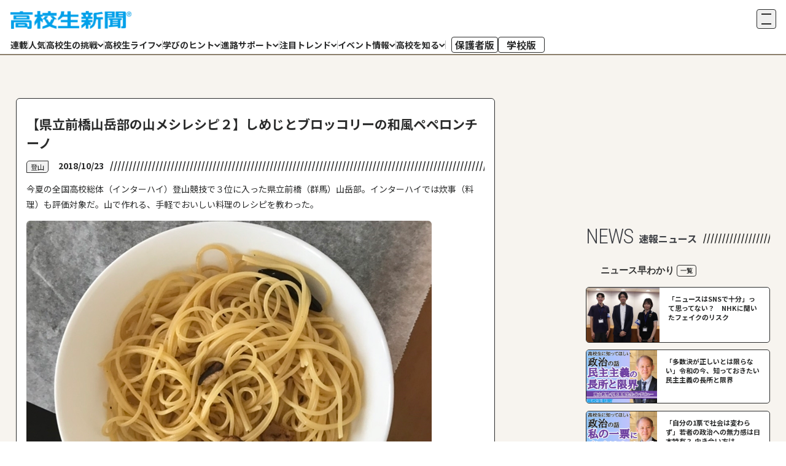

--- FILE ---
content_type: text/html; charset=utf-8
request_url: https://www.koukouseishinbun.jp/articles/-/4540
body_size: 77001
content:
<!DOCTYPE html><html lang="ja"><head><meta charSet="utf-8"/><meta name="viewport" content="width=device-width, initial-scale=1"/><link rel="preload" href="https://cdn-ak.f.st-hatena.com/images/fotolife/k/koukouseisinbun/20251117/20251117203533.jpg" as="image"/><link rel="preload" href="https://cdn-ak.f.st-hatena.com/images/fotolife/k/koukouseisinbun/20251117/20251117123256.jpg" as="image"/><link rel="preload" href="https://cdn-ak.f.st-hatena.com/images/fotolife/k/koukouseisinbun/20251117/20251117202705.jpg" as="image"/><link rel="preload" href="https://cdn-ak.f.st-hatena.com/images/fotolife/k/koukouseisinbun/20251117/20251117130630.jpg" as="image"/><link rel="preload" href="https://cdn-ak.f.st-hatena.com/images/fotolife/k/koukouseisinbun/20251117/20251117124124.jpg" as="image"/><link rel="preload" href="https://cdn-ak.f.st-hatena.com/images/fotolife/k/koukouseisinbun/20251117/20251117193314.jpg" as="image"/><link rel="stylesheet" href="https://cms.hatena.ne.jp/_next/static/chunks/f7e37f5f9c90cbc6.css" data-precedence="next"/><link rel="stylesheet" href="https://cdn.blog.st-hatena.com/files/6802418398443325293/17179246901335790232" data-precedence="high"/><link rel="stylesheet" href="https://usercss.blog.st-hatena.com/-/theme/17179246901328446680.css" data-precedence="high"/><style data-precedence="high" data-href="cyan_css">#content-inner.js-post-wrapping-inner {
  max-width: 1370px !important;
}

#box2 {
  @media (1440px <= width) {
    margin-top: 30px!important;
  }
}


#content-inner {
    max-width: 1440px;
    width: 96%!important;
    @media (width < 768px) {
        width: 100%!important;
    }
}

.entry-content {
  max-width: 780px !important;
  margin-inline: auto;
}
@media (width < 768px) {
  .entry-content .article-body {
    font-size: 14px !important;
  }
}

@media (width < 768px) {
  #u_row_1 > .container > .u-row {
    display: block !important;
  }
}

/* 投稿本文部分 */
#u_column_1 {
  background-color: #fff !important;
  border-radius: 6px !important;
  border: 1px solid #2A2B2B !important;
  padding: 26px 16px !important;
  margin-top: 0 !important;
}
@media (width < 768px) {
  #u_column_1 {
    margin-inline: -17px !important;
    font-size: 14px !important;
    margin-top: 10px !important;
    width: auto !important;
    max-width: none !important;
  }
}
@container main-inner ( 700px <= width ) {
  #u_column_1 {
    border-radius: 6px !important;
    padding: 26px 40px !important;
  }
}
#u_column_1 a {
  color: #0078C0 !important;
  transition: none!important;
}
#u_column_1 img {
  max-width: 100% !important;
}
#u_column_1 .entry-title {
  font-size: 21px !important;
  line-height: 1.5 !important;
  font-weight: 700 !important;
  margin-bottom: 10px !important;
  color: #2A2B2B !important;
  margin-top: 0 !important;
}
@container main-inner (700px <= width) {
  #u_column_1 .entry-title {
    font-size: 34px !important;
  }
}
#u_column_1 .entry-title a {
  color: #2A2B2B !important;
  text-decoration: none!important;
}
  /* 上部カテゴリ */
#u_column_1 .category-main {
  float: left;
  margin-right: 16px;
  margin-top: 3px !important;
  @container main-inner (700px <= width) {
    margin-top: 12px !important;
  }
}
#u_column_1 .category-main .entry-category-link {
  margin-bottom: 0 !important;
}
#u_column_1 .category-main time {
  line-height: 1 !important;
}
#u_column_1 .category-main .entry-date::after {
  margin-bottom: 0 !important;
}
#u_column_1 .category-main .entry-category-link:nth-child(n+2) {
  display: none !important;
}
/* PR表示用タグは表示しない */
#u_column_1 .entry-categories .entry-category-link {
  &.category-PR1, &.category-PR2, &.category-PR3 {
    display: none!important;
  }
}

#u_column_1 .category-main .entry-categories a {
  display: inline-flex;
  height: 20px !important;
  padding: 1px 6px !important;
  flex-direction: column;
  justify-content: center;
  align-items: center !important;
  gap: 10px;
  display: inline-block !important;
  border-radius: 5px 0;
  border: 1px solid #2A2B2B !important;
  background: #F1F1F1 !important;
  font-size: 11px !important;
  color: #2A2B2B !important;
}
@container main-inner (700px <= width) {
  #u_column_1 .category-main .entry-categories a {
    height: 30px !important;
    font-size: 16px !important;
  }
}
#u_column_1 .category-main .entry-category-link.category-PR {
  display: inline-block !important;
  font-weight: bold !important;
  color: #222 !important;
  font-size: 14px !important;
  vertical-align: middle !important;
  position: relative !important;
  top: -1px !important;
  padding: 0 !important;
  text-decoration: none !important;
  box-shadow: none !important;
  pointer-events: auto !important;
  @container main-inner (700px <= width) {
    top: 4px !important;
  }
  &::before {
    display: none;
  }
}
  /* 投稿日 */
#u_column_1 .u_content_custom_pagePartsPlaceholder:has(.entry-date) {
  margin-top: 11px !important;
  @container main-inner (700px <= width) {
      margin-top: 22px !important;
  }
}
#u_column_1 .entry-date-published {
  color: #2A2B2B;
  text-align: right;
  font-size: 14px !important;
  font-weight: 700 !important;
  line-height: 1.7 !important;
}
@container main-inner (700px <= width) {
  #u_column_1 .entry-date-published {
    font-size: 16px !important;
  }
}
#u_column_1 .entry-date-last-updated {
  display: none !important;
}
#u_column_1 .entry-date {
  display: flex;
  align-items: center;
}
#u_column_1 .entry-date::after {
  content: "";
  display: block;
  width: 1px;
  flex-grow: 1;
  background: url("data:image/svg+xml,%3Csvg xmlns='http://www.w3.org/2000/svg' width='907' height='20' viewBox='0 0 907 20' fill='none'%3E%3Cpath d='M0 19.76L4.98 0H6.92L1.96 19.76H0Z' fill='%232A2B2B'/%3E%3Cpath d='M7.75391 19.76L12.7339 0H14.6739L9.7139 19.76H7.75391Z' fill='%232A2B2B'/%3E%3Cpath d='M15.5078 19.76L20.4878 0H22.4278L17.4678 19.76H15.5078Z' fill='%232A2B2B'/%3E%3Cpath d='M23.2617 19.76L28.2417 0H30.1817L25.2217 19.76H23.2617Z' fill='%232A2B2B'/%3E%3Cpath d='M31.0156 19.76L35.9956 0H37.9356L32.9756 19.76H31.0156Z' fill='%232A2B2B'/%3E%3Cpath d='M38.7695 19.76L43.7495 0H45.6895L40.7295 19.76H38.7695Z' fill='%232A2B2B'/%3E%3Cpath d='M46.5234 19.76L51.5034 0H53.4434L48.4834 19.76H46.5234Z' fill='%232A2B2B'/%3E%3Cpath d='M54.2773 19.76L59.2573 0H61.1973L56.2373 19.76H54.2773Z' fill='%232A2B2B'/%3E%3Cpath d='M62.0312 19.76L67.0112 0H68.9512L63.9912 19.76H62.0312Z' fill='%232A2B2B'/%3E%3Cpath d='M69.7852 19.76L74.7652 0H76.7052L71.7451 19.76H69.7852Z' fill='%232A2B2B'/%3E%3Cpath d='M77.5391 19.76L82.5191 0H84.4591L79.4991 19.76H77.5391Z' fill='%232A2B2B'/%3E%3Cpath d='M85.293 19.76L90.273 0H92.213L87.253 19.76H85.293Z' fill='%232A2B2B'/%3E%3Cpath d='M93.0469 19.76L98.0269 0H99.9669L95.0069 19.76H93.0469Z' fill='%232A2B2B'/%3E%3Cpath d='M100.801 19.76L105.781 0H107.721L102.761 19.76H100.801Z' fill='%232A2B2B'/%3E%3Cpath d='M108.555 19.76L113.535 0H115.475L110.515 19.76H108.555Z' fill='%232A2B2B'/%3E%3Cpath d='M116.309 19.76L121.289 0H123.229L118.269 19.76H116.309Z' fill='%232A2B2B'/%3E%3Cpath d='M124.062 19.76L129.042 0H130.982L126.022 19.76H124.062Z' fill='%232A2B2B'/%3E%3Cpath d='M131.816 19.76L136.796 0H138.736L133.776 19.76H131.816Z' fill='%232A2B2B'/%3E%3Cpath d='M139.57 19.76L144.55 0H146.49L141.53 19.76H139.57Z' fill='%232A2B2B'/%3E%3Cpath d='M147.324 19.76L152.304 0H154.244L149.284 19.76H147.324Z' fill='%232A2B2B'/%3E%3Cpath d='M155.078 19.76L160.058 0H161.998L157.038 19.76H155.078Z' fill='%232A2B2B'/%3E%3Cpath d='M162.832 19.76L167.812 0H169.752L164.792 19.76H162.832Z' fill='%232A2B2B'/%3E%3Cpath d='M170.586 19.76L175.566 0H177.506L172.546 19.76H170.586Z' fill='%232A2B2B'/%3E%3Cpath d='M178.34 19.76L183.32 0H185.26L180.3 19.76H178.34Z' fill='%232A2B2B'/%3E%3Cpath d='M186.094 19.76L191.074 0H193.014L188.054 19.76H186.094Z' fill='%232A2B2B'/%3E%3Cpath d='M193.848 19.76L198.828 0H200.768L195.808 19.76H193.848Z' fill='%232A2B2B'/%3E%3Cpath d='M201.602 19.76L206.582 0H208.522L203.562 19.76H201.602Z' fill='%232A2B2B'/%3E%3Cpath d='M209.355 19.76L214.335 0H216.275L211.315 19.76H209.355Z' fill='%232A2B2B'/%3E%3Cpath d='M217.109 19.76L222.089 0H224.029L219.069 19.76H217.109Z' fill='%232A2B2B'/%3E%3Cpath d='M224.863 19.76L229.843 0H231.783L226.823 19.76H224.863Z' fill='%232A2B2B'/%3E%3Cpath d='M232.617 19.76L237.597 0H239.537L234.577 19.76H232.617Z' fill='%232A2B2B'/%3E%3Cpath d='M240.371 19.76L245.351 0H247.291L242.331 19.76H240.371Z' fill='%232A2B2B'/%3E%3Cpath d='M248.125 19.76L253.105 0H255.045L250.085 19.76H248.125Z' fill='%232A2B2B'/%3E%3Cpath d='M255.879 19.76L260.859 0H262.799L257.839 19.76H255.879Z' fill='%232A2B2B'/%3E%3Cpath d='M263.633 19.76L268.613 0H270.553L265.593 19.76H263.633Z' fill='%232A2B2B'/%3E%3Cpath d='M271.387 19.76L276.367 0H278.307L273.347 19.76H271.387Z' fill='%232A2B2B'/%3E%3Cpath d='M279.141 19.76L284.121 0H286.061L281.101 19.76H279.141Z' fill='%232A2B2B'/%3E%3Cpath d='M286.895 19.76L291.875 0H293.815L288.855 19.76H286.895Z' fill='%232A2B2B'/%3E%3Cpath d='M294.648 19.76L299.628 0H301.568L296.608 19.76H294.648Z' fill='%232A2B2B'/%3E%3Cpath d='M302.402 19.76L307.382 0H309.322L304.362 19.76H302.402Z' fill='%232A2B2B'/%3E%3Cpath d='M310.156 19.76L315.136 0H317.076L312.116 19.76H310.156Z' fill='%232A2B2B'/%3E%3Cpath d='M317.91 19.76L322.89 0H324.83L319.87 19.76H317.91Z' fill='%232A2B2B'/%3E%3Cpath d='M325.664 19.76L330.644 0H332.584L327.624 19.76H325.664Z' fill='%232A2B2B'/%3E%3Cpath d='M333.418 19.76L338.398 0H340.338L335.378 19.76H333.418Z' fill='%232A2B2B'/%3E%3Cpath d='M341.172 19.76L346.152 0H348.092L343.132 19.76H341.172Z' fill='%232A2B2B'/%3E%3Cpath d='M348.926 19.76L353.906 0H355.846L350.886 19.76H348.926Z' fill='%232A2B2B'/%3E%3Cpath d='M356.68 19.76L361.66 0H363.6L358.64 19.76H356.68Z' fill='%232A2B2B'/%3E%3Cpath d='M364.434 19.76L369.414 0H371.354L366.394 19.76H364.434Z' fill='%232A2B2B'/%3E%3Cpath d='M372.188 19.76L377.168 0H379.107L374.147 19.76H372.188Z' fill='%232A2B2B'/%3E%3Cpath d='M379.941 19.76L384.921 0H386.861L381.901 19.76H379.941Z' fill='%232A2B2B'/%3E%3Cpath d='M387.695 19.76L392.675 0H394.615L389.655 19.76H387.695Z' fill='%232A2B2B'/%3E%3Cpath d='M395.449 19.76L400.429 0H402.369L397.409 19.76H395.449Z' fill='%232A2B2B'/%3E%3Cpath d='M403.203 19.76L408.183 0H410.123L405.163 19.76H403.203Z' fill='%232A2B2B'/%3E%3Cpath d='M410.957 19.76L415.937 0H417.877L412.917 19.76H410.957Z' fill='%232A2B2B'/%3E%3Cpath d='M418.711 19.76L423.691 0H425.631L420.671 19.76H418.711Z' fill='%232A2B2B'/%3E%3Cpath d='M426.465 19.76L431.445 0H433.385L428.425 19.76H426.465Z' fill='%232A2B2B'/%3E%3Cpath d='M434.219 19.76L439.199 0H441.139L436.179 19.76H434.219Z' fill='%232A2B2B'/%3E%3Cpath d='M441.973 19.76L446.953 0H448.893L443.933 19.76H441.973Z' fill='%232A2B2B'/%3E%3Cpath d='M449.727 19.76L454.707 0H456.647L451.687 19.76H449.727Z' fill='%232A2B2B'/%3E%3Cpath d='M457.48 19.76L462.46 0H464.4L459.44 19.76H457.48Z' fill='%232A2B2B'/%3E%3Cpath d='M465.234 19.76L470.214 0H472.154L467.194 19.76H465.234Z' fill='%232A2B2B'/%3E%3Cpath d='M472.988 19.76L477.968 0H479.908L474.948 19.76H472.988Z' fill='%232A2B2B'/%3E%3Cpath d='M480.742 19.76L485.722 0H487.662L482.702 19.76H480.742Z' fill='%232A2B2B'/%3E%3Cpath d='M488.496 19.76L493.476 0H495.416L490.456 19.76H488.496Z' fill='%232A2B2B'/%3E%3Cpath d='M496.25 19.76L501.23 0H503.17L498.21 19.76H496.25Z' fill='%232A2B2B'/%3E%3Cpath d='M504.004 19.76L508.984 0H510.924L505.964 19.76H504.004Z' fill='%232A2B2B'/%3E%3Cpath d='M511.758 19.76L516.738 0H518.678L513.718 19.76H511.758Z' fill='%232A2B2B'/%3E%3Cpath d='M519.512 19.76L524.492 0H526.432L521.472 19.76H519.512Z' fill='%232A2B2B'/%3E%3Cpath d='M527.266 19.76L532.246 0H534.186L529.226 19.76H527.266Z' fill='%232A2B2B'/%3E%3Cpath d='M535.02 19.76L540 0H541.94L536.979 19.76H535.02Z' fill='%232A2B2B'/%3E%3Cpath d='M542.773 19.76L547.753 0H549.693L544.733 19.76H542.773Z' fill='%232A2B2B'/%3E%3Cpath d='M550.527 19.76L555.507 0H557.447L552.487 19.76H550.527Z' fill='%232A2B2B'/%3E%3Cpath d='M558.281 19.76L563.261 0H565.201L560.241 19.76H558.281Z' fill='%232A2B2B'/%3E%3Cpath d='M566.035 19.76L571.015 0H572.955L567.995 19.76H566.035Z' fill='%232A2B2B'/%3E%3Cpath d='M573.789 19.76L578.769 0H580.709L575.749 19.76H573.789Z' fill='%232A2B2B'/%3E%3Cpath d='M581.543 19.76L586.523 0H588.463L583.503 19.76H581.543Z' fill='%232A2B2B'/%3E%3Cpath d='M589.297 19.76L594.277 0H596.217L591.257 19.76H589.297Z' fill='%232A2B2B'/%3E%3Cpath d='M597.051 19.76L602.031 0H603.971L599.011 19.76H597.051Z' fill='%232A2B2B'/%3E%3Cpath d='M604.805 19.76L609.785 0H611.725L606.765 19.76H604.805Z' fill='%232A2B2B'/%3E%3Cpath d='M612.559 19.76L617.539 0H619.479L614.519 19.76H612.559Z' fill='%232A2B2B'/%3E%3Cpath d='M620.312 19.76L625.292 0H627.233L622.272 19.76H620.312Z' fill='%232A2B2B'/%3E%3Cpath d='M628.066 19.76L633.046 0H634.986L630.026 19.76H628.066Z' fill='%232A2B2B'/%3E%3Cpath d='M635.82 19.76L640.8 0H642.74L637.78 19.76H635.82Z' fill='%232A2B2B'/%3E%3Cpath d='M643.574 19.76L648.554 0H650.494L645.534 19.76H643.574Z' fill='%232A2B2B'/%3E%3Cpath d='M651.328 19.76L656.308 0H658.248L653.288 19.76H651.328Z' fill='%232A2B2B'/%3E%3Cpath d='M659.082 19.76L664.062 0H666.002L661.042 19.76H659.082Z' fill='%232A2B2B'/%3E%3Cpath d='M666.836 19.76L671.816 0H673.756L668.796 19.76H666.836Z' fill='%232A2B2B'/%3E%3Cpath d='M674.59 19.76L679.57 0H681.51L676.55 19.76H674.59Z' fill='%232A2B2B'/%3E%3Cpath d='M682.344 19.76L687.324 0H689.264L684.304 19.76H682.344Z' fill='%232A2B2B'/%3E%3Cpath d='M690.098 19.76L695.078 0H697.018L692.058 19.76H690.098Z' fill='%232A2B2B'/%3E%3Cpath d='M697.852 19.76L702.832 0H704.772L699.812 19.76H697.852Z' fill='%232A2B2B'/%3E%3Cpath d='M705.605 19.76L710.585 0H712.526L707.565 19.76H705.605Z' fill='%232A2B2B'/%3E%3Cpath d='M713.359 19.76L718.339 0H720.279L715.319 19.76H713.359Z' fill='%232A2B2B'/%3E%3Cpath d='M721.113 19.76L726.093 0H728.033L723.073 19.76H721.113Z' fill='%232A2B2B'/%3E%3Cpath d='M728.867 19.76L733.847 0H735.787L730.827 19.76H728.867Z' fill='%232A2B2B'/%3E%3Cpath d='M736.621 19.76L741.601 0H743.541L738.581 19.76H736.621Z' fill='%232A2B2B'/%3E%3Cpath d='M744.375 19.76L749.355 0H751.295L746.335 19.76H744.375Z' fill='%232A2B2B'/%3E%3Cpath d='M752.129 19.76L757.109 0H759.049L754.089 19.76H752.129Z' fill='%232A2B2B'/%3E%3Cpath d='M759.883 19.76L764.863 0H766.803L761.843 19.76H759.883Z' fill='%232A2B2B'/%3E%3Cpath d='M767.637 19.76L772.617 0H774.557L769.597 19.76H767.637Z' fill='%232A2B2B'/%3E%3Cpath d='M775.391 19.76L780.371 0H782.311L777.351 19.76H775.391Z' fill='%232A2B2B'/%3E%3Cpath d='M783.145 19.76L788.125 0H790.065L785.104 19.76H783.145Z' fill='%232A2B2B'/%3E%3Cpath d='M790.898 19.76L795.878 0H797.818L792.858 19.76H790.898Z' fill='%232A2B2B'/%3E%3Cpath d='M798.652 19.76L803.632 0H805.572L800.612 19.76H798.652Z' fill='%232A2B2B'/%3E%3Cpath d='M806.406 19.76L811.386 0H813.326L808.366 19.76H806.406Z' fill='%232A2B2B'/%3E%3Cpath d='M814.16 19.76L819.14 0H821.08L816.12 19.76H814.16Z' fill='%232A2B2B'/%3E%3Cpath d='M821.914 19.76L826.894 0H828.834L823.874 19.76H821.914Z' fill='%232A2B2B'/%3E%3Cpath d='M829.668 19.76L834.648 0H836.588L831.628 19.76H829.668Z' fill='%232A2B2B'/%3E%3Cpath d='M837.422 19.76L842.402 0H844.342L839.382 19.76H837.422Z' fill='%232A2B2B'/%3E%3Cpath d='M845.176 19.76L850.156 0H852.096L847.136 19.76H845.176Z' fill='%232A2B2B'/%3E%3Cpath d='M852.93 19.76L857.91 0H859.85L854.89 19.76H852.93Z' fill='%232A2B2B'/%3E%3Cpath d='M860.684 19.76L865.664 0H867.604L862.644 19.76H860.684Z' fill='%232A2B2B'/%3E%3Cpath d='M868.438 19.76L873.417 0H875.358L870.397 19.76H868.438Z' fill='%232A2B2B'/%3E%3Cpath d='M876.191 19.76L881.171 0H883.111L878.151 19.76H876.191Z' fill='%232A2B2B'/%3E%3Cpath d='M883.945 19.76L888.925 0H890.865L885.905 19.76H883.945Z' fill='%232A2B2B'/%3E%3Cpath d='M891.699 19.76L896.679 0H898.619L893.659 19.76H891.699Z' fill='%232A2B2B'/%3E%3Cpath d='M899.453 19.76L904.433 0H906.373L901.413 19.76H899.453Z' fill='%232A2B2B'/%3E%3C/svg%3E") no-repeat center left/auto 100%;
  height: 16px;
  margin-left: 10px;
}
@container main-inner (700px < width) {
  #u_column_1 .entry-date::after {
    margin-top: 4px;
    margin-left: 5px;
    height: 20px;
  }
}
/* 本文 */
#u_column_1 .u_content_custom_pagePartsPlaceholder:has(.entry-content-body){
  clear: both;
  margin-top: 30px;
  @container main-inner (width < 700px) {
    margin-top: 20px !important;
  }
}
#u_column_1 .entry-content-body {
  font-size: 14px !important;
  line-height: 1.8 !important;
  color: #2A2B2B !important;
}
@container main-inner (700px <= width) {
  #u_column_1 .entry-content-body {
    font-size: 16px !important;
    line-height: 1.7 !important;
    margin-bottom: 38px !important;
  }
}
#u_column_1 h2 {
  border-bottom: none !important;
  font-size: 20px !important;
  font-weight: bold !important;
  margin-bottom: 8px;
}
@container main-inner (700px <= width) {
  #u_column_1 h2 {
    font-size: 28px !important;
  }
}
#u_column_1 h3 {
  border-bottom: none !important;
  font-size: 20px !important;
  font-weight: bold !important;
  margin-bottom: 8px;
}
@container main-inner (700px <= width) {
  #u_column_1 h3 {
    font-size: 28px !important;
  }
}
#u_column_1 h4 {
  border-left: none !important;
  margin-top: 1em !important;
  padding-left: 0 !important;
  font-size: 18px !important;
  font-weight: bold !important;
}
@container main-inner (700px <= width) {
  #u_column_1 h4 {
    font-size: 24px !important;
  }
}
#u_column_1 h5 {
  border-left: none !important;
  margin-top: 1em !important;
  font-size: 16px !important;
  font-weight: bold !important;
}
@container main-inner (700px <= width) {
  #u_column_1 h5 {
    font-size: 19PX !important;
  }
}
#u_column_1 .entry-content-body img {
  border-radius: 6px;
}
#u_column_1 {
    /* table */
    .table-wrap {
        --border: 1px solid #bbb;
        margin-block: 2em;
        max-width: 100%;
        overflow-x: auto;
        border: var(--border);
        border-radius: 6px;
        .table {
            display: table;
            width: max-content;
            min-width: 100%;
            border: none;
            margin: 0;
            tr {
                border: var(--border);
                border-width: 1px 0;
            }
            > *:first-child tr:first-child {
                border-top: none;
            }
            > *:last-child tr:last-child {
                border-bottom: none;
            }
            th, td {
                padding: 1rem;
                font-size: 16px;
                color: #2A2B2B;
                line-height: 200%;
                border: var(--border);
                border-width: 0 1px;
                &:first-child {
                    border-left: none;
                }
                &:last-child {
                    border-right: none;
                }
                @container main-inner (width < 700px) {
                    font-size: 14px;
                }
            }
            th {
                font-weight: 700;
                background: #F1F1F1;
                text-align: left;
            }
        }
    }
}
#u_column_1 blockquote {
  color: #777 !important;
  border-left: 4px solid rgb(119, 119, 119) !important;
}
@container main-inner (700px <= width) {
  #u_column_1 blockquote {
    border-left-width: 6px !important;
  }
}
#u_column_1 .image-area .caption,
#u_column_1 .figure-image figcaption {
  font-size: 11px !important;
  line-height: 1.7 !important;
  text-align: left;
}
@container main-inner (700px <= width) {
  #u_column_1 .image-area .caption,
  #u_column_1 .figure-image figcaption {
    font-size: 13px !important;
  }
}
#u_column_1 .entry-categories {
  display: flex;
  flex-wrap: wrap;
  gap: 5px 10px;
}
#u_column_1 .entry-categories .entry-category-link {
  display: inline-flex;
  margin: 0!important;
  padding: 1px 6px !important;
  flex-direction: column;
  justify-content: center;
  align-items: center !important;
  gap: 10px;
  display: block !important;
  border-radius: 5px 0;
  border: 1px solid #2A2B2B !important;
  background: #F1F1F1 !important;
  font-size: 11px !important;
  color: #2A2B2B !important;
  text-decoration: none!important;
}
@container main-inner (700px <= width) {
  #u_column_1 .entry-categories .entry-category-link {
    font-size: 16px !important;
    height: 30px !important;
  }
}
#u_column_1 .entry-categories .entry-category-link:nth-child(n+2) {
  background-color: transparent !important;
  border: none !important;
  padding-inline: 0!important;
    &::before {
        content: "#";
        color: #999;
        margin-right: 2px;
    }
}
#u_column_1 #u_column_8 .u_content_button {
  width: 100px !important;
}
#u_column_1 #u_column_8 .u_content_button a {
  width: 100% !important;
}
#u_column_1 .image-area {
  max-width: 100% !important;
}
#u_column_1 .table-of-contents {
  position: relative;
  font-size: 14px;
  background-color: rgb(241, 241, 241);
}
@container main-inner (700px <= width) {
  #u_column_1 .table-of-contents {
    font-size: 16px;
    padding-left: 90px;
  }
}
#u_column_1 .table-of-contents::before {
  content: "目次";
  display: block;
  color: var(--, #2A2B2B);
  font-size: 16px;
  font-weight: 700;
  line-height: 1.4;
  border-bottom: 1px solid #BBB;
  padding-bottom: 4px;
}
@container main-inner (700px <= width) {
  #u_column_1 .table-of-contents::before {
    font-size: 20px;
    writing-mode: vertical-lr;
    border-bottom: none;
    border-right: 1px solid #BBB;
    position: absolute;
    left: 30px;
    top: 20px;
    bottom: 20px;
    padding-right: 16px;
    letter-spacing: 0.2em;
  }
}
#u_column_1 .table-of-contents > li {
  list-style: none !important;
}
#u_column_1 .table-of-contents li::marker {
  color: #0078C0 !important;
}
  /* プロフカード */
#u_column_1 .profile-cards-list .profile-card-container {
  display: flex;
  align-items: center;
  gap: 16px;
  border: none;
  border-top: 1px solid #BBB;
  font-size: 11px !important;
}
@container main-inner (700px <= width) {
  #u_column_1 .profile-cards-list .profile-card-container {
    font-size: 13px !important;
  }
}
#u_column_1 .profile-cards-list .profile-card-container > div {
  position: relative;
}
#u_column_1 .profile-cards-list .profile-card-container h4 {
  font-size: 16px;
  margin-bottom: 6px;
  margin-top: 0 !important;
  font-size: 16px !important;
  font-weight: bold !important;
}
@container main-inner (700px <= width) {
  #u_column_1 .profile-cards-list .profile-card-container h4 {
    font-size: 20px;
    margin-bottom: 10px;
  }
}
#u_column_1 .profile-cards-list img {
  -o-object-fit: cover;
     object-fit: cover;
  border-radius: 50%;
  overflow: hidden;
  aspect-ratio: 1;
  width: 88px !important;
  min-width: 88px !important;
  height: 88px;
  border: 1px solid #BBB;
}
@container main-inner (700px <= width) {
  #u_column_1 .profile-cards-list img {
    width: 144px !important;
    min-width: 144px !important;
    height: 144px;
  }
}
  /* 下部カテゴリ */
#u_column_1 .footer-category {
  overflow: hidden;
  margin-bottom: 20px;
}
#u_column_1 .footer-category a {
  color: #2A2B2B !important;
}

#main {
  /* snsボタン */
  #sns-wrap {
    float: right;
  }
  #sns-wrap .u_content_custom_pagePartsPlaceholder {
    position: relative;
    align-items: flex-start;
    padding-left: 5px !important;
  }
 .send-letter {
    float: right;
    position: relative;
    width: 75px;
    padding-top: 3px;
  }
  @container main-inner (700px <= width) {
   .send-letter {
      width: 100px;
    }
  }
 .send-letter a {
    width: 100% !important;
    font-size: 11px !important;
    color: #2A2B2B !important;
    padding: 7px !important;
    transition: all .2s linear!important;
    &:hover {
      color: #fff!important;
      background-color: #3aaee0!important;
    }
  }
  @container main-inner (700px <= width) {
   .send-letter a {
      font-size: 13px !important;
    }
  }
  /* コメント */
  .entry-comments {
    clear: both;

    ul {
      margin: 30px 0 0!important;
      max-height: 300px;
      overflow-y: auto;
      &::-webkit-scrollbar {
        width: 3px;
        border-radius: 2px;
      }
      &::-webkit-scrollbar-track {
        background-color: var(--color-black);
        width: 3px;
        border-radius: 2px;
        border: 1px solid #F7F4EF;
      }
      &::-webkit-scrollbar-thumb {
        background-color: var(--color-black);
        border-radius: 2px;
        width: 3px;
        cursor: grab;
        overflow: visible;
        &::after {
            content: "";
            position: absolute;
            top: -10px;
            bottom: -10px;
            left: 0;
            right: 0;
            background-color: transparent;
            cursor: grab;
        }
        &:active::after {
            cursor: grabbing;
        }
      }
    }
  }
  .entry-comments .comment-user-icon {
    width: 20px !important;
  }
  .entry-comments .comment-user-name {
    color: #2A2B2B !important;
    text-decoration: none;
    margin-bottom: 0;
  }
  .entry-comments .comment-content {
    padding-bottom: 10px;
    font-size: 14px;
    line-height: 1.7;
  }
  @container main-inner (700px <= width) {
    .entry-comments .comment-content {
      font-size: 16px;
    }
  }
  .entry-comments .entry-comment {
    border-bottom: 1px solid #BBB;
  }
  .entry-comments .entry-comment-post {
    margin-top: 16px;
    display: flex;
    align-items: center;
    gap: 16px;
    &::after {
      content: "編集部が認めた高校生記者のコメントのみ掲載しています。";
      font-size: min(2.5cqw, 10px);
      flex: 1;
      color: #767676;
    }
  }
  #u_column_1 .entry-comment-post button {
    border: none !important;
    width: auto !important;
    padding: 0 !important;
    color: #767676!important;
    font-size: 11px;
  }
  .entry-comments .comment-metadata {
    display: none !important;
  }
  #u_column_1 .comment-note {
    font-size: 10px;
    line-height: 1.5;
  }
  @container main-inner (width < 700px) {
    #u_column_1 .comment-note {
      font-weight: 500;
    }
  }
  @container main-inner (width < 700px) {
    #u_column_1 .comment-note {
      font-size: 12px;
    }
  }
  #u_column_1 .comment-note p {
    margin: 0;
    font-size: 10px;
  }
  @container main-inner (width < 700px) {
    #u_column_1 .comment-note p {
      font-size: 12px;
    }
  }
}
#u_column_1 ul {
  margin-top: 0.5em;
  margin-bottom: 0.5em;
  list-style: disc;
}
#u_column_1 ul > li::marker {
  font-size: 12px;
  color: currentColor;
}
#u_column_1 ol {
  margin-top: 0.5em;
  margin-bottom: 0.5em;
  list-style: decimal;
}

#u_content_button_2 {
  margin-top: 10px;
}

.ad-footer {
  margin-top: 30px;
}

#u_row_12:is( + div:not(:has(#read-more-articles .entrylist-item))) {
  display: none;
}
#read-more-articles:not(:has(.entrylist-item)) {
  display: none;
}
@container main-inner (width < 700px) {
  #read-more-articles .entrylist-cards {
    display: flex;
    gap: 15px;
    margin-right: -17px !important;
    padding-right: 17px;
    overflow-x: auto;
    scrollbar-width: none;
    margin-bottom: 16px;
  }
}
#read-more-articles .entrylist-item {
  width: 100%!important;
  flex-direction: column!important;
}
@container main-inner (width < 700px) {
  #read-more-articles .entrylist-item {
    min-width: 150px !important;
    display: flex;
    flex-direction: column !important;
    border-radius: 6px !important;
    border: 1px solid var(--color-black);
  }
}
#read-more-articles .entrylist-image-box {
  width: 100%!important;
  max-width: none!important;
}
@container main-inner (width < 700px) {
  #read-more-articles .entrylist-contents {
    display: block;
    font-weight: 700;
    gap: 0 !important;
    position: relative;
    line-height: 1.4 !important;
    padding: 9px 10px !important;
    font-size: 11px !important;
    line-height: 1.4 !important;
    margin-top: 2px !important;
    min-height: 81px !important;
  }
  #read-more-articles .entrylist-contents .entrylist-title {
    font-size: 11px !important;
  }
}
@container main-inner (width < 700px) {
  #read-more-articles .custom-carousel-controls {
    display: flex;
    justify-content: center;
    align-items: center;
    gap: 16px !important;
    margin-top: 5px !important;
  }
}
@container main-inner (700px <= width) {
  #read-more-articles .custom-carousel-controls {
    display: none !important;
  }
}
@container main-inner (width < 700px) {
  #read-more-articles .scrollbar-track {
    width: 176px !important;
    height: 1px !important;
    background-color: var(--color-black) !important;
    position: relative;
    border-radius: 2px;
  }
}
@container main-inner (700px <= width){
  #read-more-articles .scrollbar-track {
    width: 440px !important;
  }
}
@container main-inner (width < 700px) {
  #read-more-articles .scrollbar-thumb {
    height: 3px !important;
    background-color: var(--color-black);
    margin-block: auto;
    position: absolute;
    bottom: -1px !important;
    border-radius: 2px;
    cursor: grab;
    overflow: visible;
    &::after {
      content: "";
      position: absolute;
      top: -10px;
      bottom: -10px;
      left: 0;
      right: 0;
      background-color: transparent;
      cursor: grab;
    }
    &:active::after {
      cursor: grabbing;
    }
  }
}
@container main-inner (width < 700px) {
  #read-more-articles .carousel-arrow {
    border: 1px solid var(--color-black) !important;
    width: 24px !important;
    height: 24px !important;
    border-radius: 50%;
    background: url("data:image/svg+xml,%3Csvg xmlns='http://www.w3.org/2000/svg' width='6' height='8' viewBox='0 0 6 8' fill='none'%3E%3Cpath d='M0 7.264L3.696 3.632L0 0H2.304L5.984 3.632L2.304 7.264H0Z' fill='%232A2B2B'/%3E%3C/svg%3E") no-repeat center center/6px auto !important;
  }
}
@container main-inner (700px <= width){
  #read-more-articles .carousel-arrow {
    background-size: 6px auto !important;
  }
}
#read-more-articles .carousel-arrow svg {
  display: none !important;
}
#read-more-articles .carousel-arrow.prev {
  transform: scaleX(-1);
}

.author-area {
  border-top: 1px solid #BBB;
  margin-top: 45px;
  padding-top: 25px;
  margin-inline: 20px;
  margin-bottom: 20px;
}
@container main-inner (width < 700px) {
  .author-area {
    margin-bottom: 30px;
  }
}
.author-area .u_row .container {
  max-width: 100% !important;
}
.author-area .u_row > * > * {
  display: grid !important;
  grid-template-columns: auto 88px;
  gap: 16px;
}
@container main-inner (width < 700px) {
  .author-area .u_row > * > * {
    grid-template-columns: auto 144px;
    gap: 46px;
  }
}
.author-area .u_row > * > * > *:first-child {
  max-width: 100% !important;
}
.author-area .u_row > * > * > *:last-child {
  flex: 0 0 auto;
  width: 88px !important;
}
@container main-inner (width < 700px) {
  .author-area .u_row > * > * > *:last-child {
    width: 144px !important;
  }
}
.author-area .u_row .author-title h4 {
  margin-top: 0 !important;
  font-size: 16px !important;
  font-weight: bold !important;
}
@container main-inner (width < 700px) {
  .author-area .u_row .author-title h4 {
    font-size: 20px !important;
  }
}
.author-area .u_row .author-text p {
  font-size: 11px !important;
  margin-top: 10px !important;
}
@container main-inner (width < 700px) {
  .author-area .u_row .author-text p {
    font-size: 13px !important;
  }
}
.author-area .u_row .author-img {
  border-radius: 50%;
  overflow: hidden;
  aspect-ratio: 1;
  width: 88px;
  height: 88px;
  border: 1px solid #BBB;
}
@container main-inner (width < 700px) {
  .author-area .u_row .author-img {
    width: 144px;
    height: 144px;
  }
}
.author-area .u_row .author-img * {
  width: 100% !important;
  height: 100% !important;
}
.author-area .u_row .author-img img {
  width: 100% !important;
  height: 100% !important;
  -o-object-fit: cover;
     object-fit: cover;
}

.BlogList-module-scss-module__rDT0vq__readMore.entrylist-read-more {
  display: none !important;
}

/* 合わせて読みたい */
#u_column_9 .entrylist-image-box img {
  aspect-ratio: 4/3 !important;
  -o-object-fit: cover !important;
     object-fit: cover !important;
}

/* =========================================
   PRカテゴリ記事用のサイドバー・広告非表示設定
   ========================================= */
body:has(.category-main .entry-categories a[href$="/category/PR"]),
body:has(.category-main .entry-categories a[href*="%E3%83%97%E3%83%AC%E3%82%B9%E3%83%AA%E3%83%AA%E3%83%BC%E3%82%B9"]) {
    #box2 { display: none !important; }
    #content-inner {
        justify-content: center !important;
    }
    #wrapper #main {
        width: 100% !important;
        max-width: 100% !important;
        flex: 1 1 100% !important;
    }
}

/* =========================================
   記事下広告
   ========================================= */
.ad-in-article {
  clear: both;
  margin-block: 16px;
  padding-top: 16px;
  .u_content_html {
    display: flex;
    justify-content: center;
  }
}
#wrapper .ad-sp {
  display: none;
  div[id*="div-gpt-ad-"] {
    min-width: none!important;
  }
  iframe {
    margin-inline: auto;
  }
}
@container main-inner (width < 800px) {
  #wrapper #wrapper-5-0_PC {
    transform: scale(.8);
  }
}
@container main-inner (width < 640px) {
  #wrapper .ad-sp {
    display: block;
  }
  #wrapper .ad-pc {
    display: none;
  }
}
@container main-inner (width < 400px) {
  #wrapper-5-0_SP {
    transform: scale(.8);
  }
}

.ad-footer .ad-pc {
  .u_row > .container > div {
      flex-wrap: wrap;
  }
  .u_row > .container .u_column {
    flex: 1!important;
    max-width: none!important;
    .u_content_html {
      width: fit-content;
      margin-inline: auto;
    }
    &:last-child:has(div[id*="yads"]:empty) {
      display: none!important;
    }
  }
}

#wrapper-9-0_google {
  @container main-inner (width < 390px) {
    iframe {
      transform: scale(.86);
      transform-origin: top left;
    }
  }
}

/* PR記事では非表示 */
.entry-content:has(.category-main .entry-category-link.category-PR) {
  #wrapper-K1_SP,
  .ad-in-article,
  .ad-footer {
    display: none!important;
  }
}


/* =========================================
   関連記事 見出し
   ========================================= */
#main {
.heading-1 {
  align-items: center;
  &::after {
    margin-bottom: 0;
  }
}
.heading-1 a {
  align-items: center!important;
}
@container main-inner (640px <= width) {
  .heading-1_ja {
      font-size: 18px!important;
      margin-bottom: 0!important;
  }
}
@container main-inner (width < 640px) {
    .heading-1_ja {
    font-weight: 700 !important;
    line-height: 1.4 !important;
    font-size: 14px !important;
    margin-bottom: 2px;
    }
}
@container main-inner (640px <= width) {
  .heading-1_jaL {
      font-size: 28px !important;
      margin-bottom: 0px!important;
  }
}
@container main-inner (width < 640px) {
  .heading-1_jaL {
      font-weight: 700 !important;
      line-height: 1.4 !important;
      font-size: 24px !important;
  }
}
}


/* =========================================
   定型文（編集画面でスタイルを有効とするため、以下のクラスは使わずタグにスタイルを直接当てています）
========================================= */

  /* マーカー */
  .marker {
  padding-inline: .2em;
  &.yellow {
    background-color: #fbeeb8;
  }
  &.blue {
    background-color: #c2e0f4;
  }
  &.pink {
    background-color: #f8cac6;
  }
  &.green {
    background-color: #bfedd2;
  }
  &.purple {
    background-color: #eccafa;
  }
}
  /* 下線 */
.underline {
  text-decoration: underline;
  &.red {
    text-decoration-color: red;
  }
  &.wavy {
    text-decoration-style: wavy;
  }
}
  /* box */
  /* 上下罫線 */
.border-tb {
  border-radius: 0!important;
  padding: 1.5em 1em;
  border-top: 2px solid #aaa;
  border-bottom: 2px solid #aaa;
  margin: 1em 0;
  > *:first-child {
    margin-top: 0!important;
  }
  > *:last-child {
    margin-bottom: 0!important;
  }
  &.double {
    border-style: double;
    border-width: 4px 0;
  }
  &.dot {
    border-style: dotted;
    border-width: 4px 0;
  }
}
  /* 囲み線 */
.border-box {
  padding: 1.5em 1em;
  border: 3px solid;
  border-radius: 8px;
  margin: 1em 0;
  > *:first-child {
    margin-top: 0!important;
  }
  > *:last-child {
    margin-bottom: 0!important;
  }
  /* グレー */
  &.gray {
    border-color: #ecf0f1;
  }
  /* 水色 */
  &.blue {
    border-color: #c2e0f4;
  }
  /* 破線：濃いグレー */
  &.dash-gray {
    border: 2px dashed #aaa;
  }
  /* 破線：濃い水色 */
  &.dash-blue {
    border: 2px dashed #8ab8d6;
  }
  /* 点線：濃いグレー */
  &.dot-gray {
    border: 2px dotted #aaa;
  }
  /* 点線：濃い水色 */
  &.dot-blue {
    border: 2px dotted #8ab8d6;
  }
  /* 二重線：グレー背景 */
  &.double {
    border: 5px solid #fff;
    box-shadow: 0 0 0 2px #cfcfcf;
    background-color: #f7f8f9;
  }
}
/* 背景色付きBOX */
[class*="bg-box-"] {
  margin: 1em 0;
  padding: 1.5em 1em;
  border-radius: 8px;
  > *:first-child {
    margin-top: 0!important;
  }
  > *:last-child {
    margin-bottom: 0!important;
  }
}
.bg-box-gray {
  background-color: #f7f8f9;
}
.bg-box-gray {
  background-color: #f7f8f9;
}
.bg-box-blue {
  background-color:  #e4f4ff;
}
.bg-box-pink {
  background-color: #fff5f5;
}
/* ボタン */
.link-button {
  text-align: center;
  a {
    display: inline-flex;
    gap: 20px;
    align-items: center;
    width: auto;
    max-width: 100%;
    background-color: #ffffff;
    border-radius: 999px;
    line-height: 120%;
    text-decoration: none!important;
    text-align: center;
    padding: 6px 20px 6px 40px;
    word-wrap: break-word;
    border: 2px solid #3aaee0;
    &::after {
      content: "＞";
    }
  }
}</style><style data-precedence="low" data-href="component_style unlayer_style">._u-row_1chlt_3{display:flex;flex-wrap:nowrap;margin-left:0;margin-right:0}._u-row_1chlt_3 ._u-col_1chlt_10{padding-left:0;padding-right:0;position:relative;width:100%}._u-row_1chlt_3 ._u-col_1chlt_10._u-col-100_1chlt_18{flex:0 0 100%;max-width:100%}@media (max-width:480px){._u-row_1chlt_3:not(._no-stack_1chlt_30){flex-wrap:wrap}._u-row_1chlt_3:not(._no-stack_1chlt_30) ._u-col_1chlt_10{flex:0 0 100%!important;max-width:100%!important}}._u-row_6811r_3{display:flex;flex-wrap:nowrap;margin-left:0;margin-right:0}._u-row_6811r_3 ._u-col_6811r_10{padding-left:0;padding-right:0;position:relative;width:100%}._u-row_6811r_3 ._u-col_6811r_10._u-col-50_6811r_18{flex:0 0 50%;max-width:50%}._u-row_6811r_3 ._u-col_6811r_10._u-col-100_6811r_24{flex:0 0 100%;max-width:100%}@media (max-width:480px){._u-row_6811r_3:not(._no-stack_6811r_36){flex-wrap:wrap}._u-row_6811r_3:not(._no-stack_6811r_36) ._u-col_6811r_10{flex:0 0 100%!important;max-width:100%!important}}
        
      .u-row {
        display: flex;
        flex-wrap: nowrap;
        margin-left: 0;
        margin-right: 0;
      }

      .u-row .u-col {
        position: relative;
        width: 100%;
        padding-right: 0;
        padding-left: 0;
      }

      
          .u-row .u-col.u-col-100 {
            flex: 0 0 100%;
            max-width: 100%;
          }
        

      
            @media (max-width: 480px) {
              .container {
                max-width: 100% !important;
              }

              .u-row:not(.no-stack) {
                flex-wrap: wrap;
              }

              .u-row:not(.no-stack) .u-col {
                flex: 0 0 100% !important;
                max-width: 100% !important;
              }
            }
          
    
body,html{margin:0;padding:0}html{box-sizing:border-box}*,:after,:before{box-sizing:inherit}html{font-size:14px;-ms-overflow-style:scrollbar;-webkit-tap-highlight-color:rgba(0,0,0,0)}p{margin:0}form .error-field{-webkit-animation-duration:1s;animation-duration:1s;-webkit-animation-fill-mode:both;animation-fill-mode:both;-webkit-animation-name:shake;animation-name:shake}form .error-field input,form .error-field textarea{border-color:#a94442!important;color:#a94442!important}form .field-error{font-size:14px;font-weight:700;padding:5px 10px;position:absolute;right:10px;top:-20px}form .field-error:after{border:solid transparent;border-color:#ebcccc rgba(136,183,213,0) rgba(136,183,213,0);border-width:5px;content:" ";height:0;left:50%;margin-left:-5px;pointer-events:none;position:absolute;top:100%;width:0}form .spinner{margin:0 auto;text-align:center;width:70px}form .spinner>div{-webkit-animation:sk-bouncedelay 1.4s ease-in-out infinite both;animation:sk-bouncedelay 1.4s ease-in-out infinite both;background-color:hsla(0,0%,100%,.5);border-radius:100%;display:inline-block;height:12px;margin:0 2px;width:12px}form .spinner .bounce1{-webkit-animation-delay:-.32s;animation-delay:-.32s}form .spinner .bounce2{-webkit-animation-delay:-.16s;animation-delay:-.16s}@-webkit-keyframes sk-bouncedelay{0%,80%,to{-webkit-transform:scale(0)}40%{-webkit-transform:scale(1)}}@keyframes sk-bouncedelay{0%,80%,to{-webkit-transform:scale(0);transform:scale(0)}40%{-webkit-transform:scale(1);transform:scale(1)}}@-webkit-keyframes shake{0%,to{-webkit-transform:translateZ(0);transform:translateZ(0)}10%,30%,50%,70%,90%{-webkit-transform:translate3d(-10px,0,0);transform:translate3d(-10px,0,0)}20%,40%,60%,80%{-webkit-transform:translate3d(10px,0,0);transform:translate3d(10px,0,0)}}@keyframes shake{0%,to{-webkit-transform:translateZ(0);transform:translateZ(0)}10%,30%,50%,70%,90%{-webkit-transform:translate3d(-10px,0,0);transform:translate3d(-10px,0,0)}20%,40%,60%,80%{-webkit-transform:translate3d(10px,0,0);transform:translate3d(10px,0,0)}}.container{--bs-gutter-x:0px;--bs-gutter-y:0;margin-left:auto;margin-right:auto;padding-left:calc(var(--bs-gutter-x)*.5);padding-right:calc(var(--bs-gutter-x)*.5);width:100%}

a[onclick]{cursor:pointer}


      

      
body { font-family: arial,helvetica,sans-serif; font-size: 1rem; line-height: 1.5; color: #000000; background-color: #F7F8F9; } #u_body a { color: #0000ee; text-decoration: underline; } #u_body a:hover { color: #0000ee; text-decoration: underline; } #u_content_button_1 a:hover { color: #FFFFFF !important; background-color: #0879A1 !important; }
      </style><link rel="stylesheet" href="https://cdn.blog.st-hatena.com/css/blog.css?version=eaea272eb8e81c181a130f9f518cd0" data-precedence="medium"/><link rel="stylesheet" href="https://usercss.blog.st-hatena.com/blog_style/6802418398443325293/90456514ecf7948e438bc684665685227c0bc17d" data-precedence="medium"/><link rel="preload" as="script" fetchPriority="low" href="https://cms.hatena.ne.jp/_next/static/chunks/d687b753d065f2a2.js"/><script src="https://cms.hatena.ne.jp/_next/static/chunks/010dd26eb6535fe8.js" async=""></script><script src="https://cms.hatena.ne.jp/_next/static/chunks/f3d33b0cff8787e5.js" async=""></script><script src="https://cms.hatena.ne.jp/_next/static/chunks/b3b25ab34d6f0027.js" async=""></script><script src="https://cms.hatena.ne.jp/_next/static/chunks/99f0d3afe7076c2f.js" async=""></script><script src="https://cms.hatena.ne.jp/_next/static/chunks/turbopack-46f090b873e468cc.js" async=""></script><script src="https://cms.hatena.ne.jp/_next/static/chunks/0dce09ab9a587284.js" async=""></script><script src="https://cms.hatena.ne.jp/_next/static/chunks/6c983bbcb79c1fb4.js" async=""></script><script src="https://cms.hatena.ne.jp/_next/static/chunks/21a92b368382e724.js" async=""></script><script src="https://cms.hatena.ne.jp/_next/static/chunks/eee38082f3d8d69f.js" async=""></script><script src="https://cms.hatena.ne.jp/_next/static/chunks/3d83dd2b7bcead3c.js" async=""></script><script src="https://cms.hatena.ne.jp/_next/static/chunks/0f733da73fb44cb6.js" async=""></script><script src="https://cms.hatena.ne.jp/_next/static/chunks/1f6f756ec0dbeae7.js" async=""></script><script async="" src="//scdn.line-apps.com/n/line_it/thirdparty/loader.min.js"></script><link rel="preload" href="https://securepubads.g.doubleclick.net/tag/js/gpt.js" as="script"/><link rel="preload" href="https://yads.c.yimg.jp/js/yads-async.js" as="script"/><link rel="preload" href="https://www.googletagmanager.com/gtm.js?id=GTM-54BR2VF" as="script"/><link rel="preload" href="https://www.googletagmanager.com/gtm.js?id=GTM-P4CXTW" as="script"/><link rel="preload" href="https://cms.hatena.ne.jp/js/classic-blog/entry.global.js" as="script"/><link rel="preload" href="https://cms.hatena.ne.jp/js/classic-blog/parts.global.js" as="script"/><link rel="expect" href="#_R_" blocking="render"/><title>【県立前橋山岳部の山メシレシピ２】しめじとブロッコリーの和風ペペロンチーノ - 高校生新聞：10代を応援するニュース＆コンテンツメディア</title><meta name="description" content="今夏の全国高校総体（インターハイ）登山競技で３位に入った県立前橋（群馬）山岳部。インターハイでは炊事（料理）も評価対象だ。山で作れる、手軽でおいしい料理のレシピを教わった。 材料（１人分）パスタ100グラム ベーコン１枚 しめじ１/２袋 ブロッコリー小房３個分 にんにく（みじん切り） オリーブオイル大1.5 しょうゆ小１ バター５グラム 塩（ゆでる用、工程２参照）調理方法１、鷹の爪は輪切り、にんにくをみじん切りに。ベーコン・ブロッコリーは食べやすく切り、しめじは石づきを取って適当にさいておく。 ２、鍋に湯を沸かし、軽くポコポコいう程度の火加減でパスタを記載時間より40秒短くゆでる。※塩は100…"/><link rel="canonical" href="https://www.koukouseishinbun.jp/articles/-/4540"/><link rel="alternate" type="application/atom+xml" title="Atom" href="https://www.koukouseishinbun.jp/feed"/><link rel="alternate" type="application/rss+xml" title="RSS2.0" href="https://www.koukouseishinbun.jp/rss"/><meta property="og:title" content="【県立前橋山岳部の山メシレシピ２】しめじとブロッコリーの和風ペペロンチーノ - 高校生新聞：10代を応援するニュース＆コンテンツメディア"/><meta property="og:description" content="今夏の全国高校総体（インターハイ）登山競技で３位に入った県立前橋（群馬）山岳部。インターハイでは炊事（料理）も評価対象だ。山で作れる、手軽でおいしい料理のレシピを教わった。 材料（１人分）パスタ100グラム ベーコン１枚 しめじ１/２袋 ブロッコリー小房３個分 にんにく（みじん切り） オリーブオイル大1.5 しょうゆ小１ バター５グラム 塩（ゆでる用、工程２参照）調理方法１、鷹の爪は輪切り、にんにくをみじん切りに。ベーコン・ブロッコリーは食べやすく切り、しめじは石づきを取って適当にさいておく。 ２、鍋に湯を沸かし、軽くポコポコいう程度の火加減でパスタを記載時間より40秒短くゆでる。※塩は100…"/><meta property="og:site_name" content="高校生新聞：10代を応援するニュース＆コンテンツメディア"/><meta property="og:image" content="https://cdn.image.st-hatena.com/image/scale/e06f5674e0bdef3157839b770e63e25981556e84/backend=imagemagick;version=1;width=1300/https%3A%2F%2Fcdn-ak.f.st-hatena.com%2Fimages%2Ffotolife%2Fk%2Fkoukouseisinbun%2F20251117%2F20251117130956.jpg"/><meta name="twitter:card" content="summary_large_image"/><meta name="twitter:title" content="【県立前橋山岳部の山メシレシピ２】しめじとブロッコリーの和風ペペロンチーノ - 高校生新聞：10代を応援するニュース＆コンテンツメディア"/><meta name="twitter:description" content="今夏の全国高校総体（インターハイ）登山競技で３位に入った県立前橋（群馬）山岳部。インターハイでは炊事（料理）も評価対象だ。山で作れる、手軽でおいしい料理のレシピを教わった。 材料（１人分）パスタ100グラム ベーコン１枚 しめじ１/２袋 ブロッコリー小房３個分 にんにく（みじん切り） オリーブオイル大1.5 しょうゆ小１ バター５グラム 塩（ゆでる用、工程２参照）調理方法１、鷹の爪は輪切り、にんにくをみじん切りに。ベーコン・ブロッコリーは食べやすく切り、しめじは石づきを取って適当にさいておく。 ２、鍋に湯を沸かし、軽くポコポコいう程度の火加減でパスタを記載時間より40秒短くゆでる。※塩は100…"/><meta name="twitter:image" content="https://cdn.image.st-hatena.com/image/scale/e06f5674e0bdef3157839b770e63e25981556e84/backend=imagemagick;version=1;width=1300/https%3A%2F%2Fcdn-ak.f.st-hatena.com%2Fimages%2Ffotolife%2Fk%2Fkoukouseisinbun%2F20251117%2F20251117130956.jpg"/><link rel="icon" href="https://www.koukouseishinbun.jp/icon/favicon"/><meta name="sentry-trace" content="6e2919b53cf64d9887d965aaa1b15e35-ec852642b77566c3-0"/><meta name="baggage" content="sentry-environment=production,sentry-public_key=a764a16cd9086431585a70c89878555d,sentry-trace_id=6e2919b53cf64d9887d965aaa1b15e35,sentry-org_id=148425,sentry-sampled=false,sentry-sample_rand=0.2760210487785475,sentry-sample_rate=0.01"/><script src="https://cms.hatena.ne.jp/_next/static/chunks/a6dad97d9634a72d.js" noModule=""></script></head><body><div hidden=""><!--$--><!--/$--></div><script>(self.__next_s=self.__next_s||[]).push([0,{"children":"\n        window.dataLayer = window.dataLayer || [];\n        window.dataLayer.push({\"hatenablog\":{\"page_id\":\"entry\",\"is_pro\":true,\"brand\":\"hatena_cms\",\"router_type\":\"blogs\",\"blog\":{\"blog_id\":\"6802418398443325293\",\"enable_ads\":false,\"is_public\":true,\"content_seems_japanese\":true,\"is_responsive_view\":false,\"is_sleeping\":false},\"permalink_entry\":{\"date\":\"2025-12-15\",\"entry_id\":\"17179246901333484826\"},\"blogs_permalink\":{\"has_related_entries_with_elasticsearch\":false}}});\n      ","id":"initHatenaDataLayer"}])</script><script>(self.__next_s=self.__next_s||[]).push(["https://securepubads.g.doubleclick.net/tag/js/gpt.js",{"async":"","crossorigin":"anonymous"}])</script><script>(self.__next_s=self.__next_s||[]).push([0,{"children":"\n  window.googletag = window.googletag || {cmd: []};\n  googletag.cmd.push(function() {\n    //広告個別読み込み\n    googletag.defineSlot('/21635797641/K1_SP', [368, 70], 'div-gpt-ad-1765438790333-0').addService(googletag.pubads());\n    googletag.defineSlot('/21635797641/K2_PC', [300, 250], 'div-gpt-ad-1765439549150-0').addService(googletag.pubads());\n    googletag.defineSlot('/21635797641/K4_SP', [368, 67], 'div-gpt-ad-1765439721112-0').addService(googletag.pubads());\n    googletag.defineSlot('/21635797641/K5_SP', [368, 67], 'div-gpt-ad-1765439910342-0').addService(googletag.pubads());\n    googletag.defineSlot('/21635797641/5-0_PC', [700, 90], 'div-gpt-ad-1765440147089-0').addService(googletag.pubads());\n    googletag.defineSlot('/21635797641/5-0_SP', [368, 120], 'div-gpt-ad-1765440435562-0').addService(googletag.pubads());\n    googletag.defineSlot('/21635797641/8-0_adsense', [300, 250], 'div-gpt-ad-1765933219098-0').addService(googletag.pubads());\n    googletag.defineSlot('/21635797641/9-0_adsense', [368, 120], 'div-gpt-ad-1765933361051-0').addService(googletag.pubads());\n\n    //広告全体設定\n    googletag.pubads().collapseEmptyDivs();\n    googletag.pubads().enableSingleRequest();\n    googletag.enableServices();\n  });\n "}])</script><script>(self.__next_s=self.__next_s||[]).push(["https://yads.c.yimg.jp/js/yads-async.js",{"async":""}])</script><script>(self.__next_s=self.__next_s||[]).push([0,{"children":"\ndocument.addEventListener('DOMContentLoaded', function() {\n  const MAX_LENGTH = 38;\n  const targets = document.querySelectorAll('body.page-archive .entry-title-link');\n\n  targets.forEach(function(element) {\n    let text = element.textContent.trim();\n    if (text.length > MAX_LENGTH) {\n      element.textContent = text.substring(0, MAX_LENGTH) + '…';\n    }\n  });\n});\n"}])</script><div id="container"><div id="container-inner"><div><div id="top-editarea">   <script src="https://cdn.tailwindcss.com"></script>
  <script>
    tailwind.config = {
      theme: {
        extend: {
          screens: {
            'md': '1440px', /* ブレークポイント */
          }
        }
      }
    }
  </script>

   <header class="header">
     <!-- トップバー -->
     <div class="md:w-[1440px] mx-auto px-[17px] md:px-[40px] max-md:hidden">
       <div class="flex justify-end items-end h-[45px]">
         <nav class="flex items-end sm:gap-[24px]">
           <a href="/feature/for-teens" class="text-[16px] font-bold hover:underline">高校生・中学生の方へ</a>
           <a href="/feature/for-highschool" class="text-[13px] hover:underline">高校の先生方へ</a>
           <a href="/feature/for-university" class="text-[13px] hover:underline hidden sm:block">大学・企業の方へ</a>
           <a href="/feature/about" class="text-[13px] hover:underline hidden md:block">高校生新聞とは</a>
           <a href="/feature/rules" class="text-[13px] hover:underline hidden md:block">サイトのルール</a>
         </nav>
       </div>
     </div>

     <!-- メインヘッダー -->
     <div class="">
       <div class="md:w-[1440px] mx-auto px-[17px] md:px-[40px]">
         <div class="flex flex-wrap justify-between items-start mt-[3px]">
           <!-- ロゴ -->
           <div class="flex-shrink-0">
             <a href="/" class="header_logo">
               <img src="https://cdn.blog.st-hatena.com/files/6802418398443325293/17179246901328846495" alt="高校生新聞®︎" />
             </a>
           </div>

           <!-- 右側コンテンツ -->
           <div class="flex items-start justify-end mt-[16px] max-md:hidden">
             <div class="header_nav hidden md:flex">
               <a href="/feature/reporter" class="hover:underline">高校生記者・読者会員になる</a>
               <a href="https://line.me/R/ti/p/%40oa-koukouseinews" target="_blank" class="hover:underline">LINE版を読む</a>
               <a href="/feature/contest" class="hover:underline">コンテストに応募</a>
               <a href="https://e-karte.site/form.php?page=770c0e7e2af0db73409aa2431aa8f33e" target="_blank" class="hover:underline">編集部に連絡</a>
             </div>

             <!-- 検索フォーム -->
             <form class="relative flex-grow sm:flex-grow-0 ml-[21px]" role="search" action="/search" method="get">
               <input type="text" name="q" placeholder="記事を検索" class="header_search_input focus:outline-none focus:ring-2 focus:ring-sky-400 focus:border-transparent">
               <button type="submit" class="absolute inset-y-0 right-0 flex items-center pr-3 text-gray-400 hover:text-gray-600">
                 <svg xmlns="http://www.w3.org/2000/svg" width="23" height="21" viewBox="0 0 23 21" fill="none">
                   <path d="M14.625 8.3125C14.625 4.82634 11.7986 2.00009 8.3125 2C4.82629 2 2 4.82629 2 8.3125C2.00009 11.7986 4.82634 14.625 8.3125 14.625V16.625L7.88477 16.6143C3.63441 16.3989 0.226261 12.9905 0.0107422 8.74023L0 8.3125C0 3.72172 3.72172 0 8.3125 0L8.74023 0.0107422C13.1322 0.233442 16.625 3.86523 16.625 8.3125L16.6143 8.74023C16.3916 13.1321 12.7597 16.6249 8.3125 16.625V14.625C11.7986 14.6249 14.6249 11.7986 14.625 8.3125Z" fill="#2A2B2B" />
                   <path d="M22.4155 18.7104L21.0012 20.1246L13.8984 13.0218L15.3126 11.6076L22.4155 18.7104Z" fill="#2A2B2B" />
                 </svg>
               </button>
             </form>
           </div>
         </div>
       </div>
     </div>

     <!-- ナビゲーションバー -->
     <div class="mt-[13px] md:mt-[23px]">
       <div class="md:w-[1440px] mx-auto px-[17px] md:px-[40px]">
         <div class="flex justify-between items-center md:h-12">
           <!-- ハンバーガーメニューボタン (md未満で表示) -->
           <button id="menu-btn" class="md:hidden focus:outline-none"></button>
           <nav id="nav-menu" class="md:w-full z-20 border-t static flex md:justify-center border-none md:bg-transparent md:z-auto">
             <ul class="flex header_menu">
               <li><a href="/serial" class="hover:text-sky-600">連載</a></li>
               <li><a href="/ranking" class="hover:text-sky-600">人気</a></li>
               <li>
                 <span href="/archive/category/高校生の挑戦" data-target="header-child-menu1" class="hover:text-sky-600 trigger js-dropdown-trigger">
                   高校生の挑戦<i class="arrow"></i>
                 </span>
               </li>
               <li>
                 <span href="/archive/category/高校生ライフ" data-target="header-child-menu2" class="hover:text-sky-600 trigger js-dropdown-trigger">
                   高校生ライフ<i class="arrow"></i>
                 </span>
               </li>
               <li><span href="/archive/category/学びのヒント" data-target="header-child-menu3" class="hover:text-sky-600 trigger js-dropdown-trigger">
                   学びのヒント<i class="arrow"></i>
                 </span>
               </li>
               <li><span href="/archive/category/進路サポート" data-target="header-child-menu4" class="hover:text-sky-600 trigger js-dropdown-trigger">
                   進路サポート <i class="arrow"></i>
                 </span>
               </li>
               <li><span href="/archive/category/注目トレンド" data-target="header-child-menu5" class="hover:text-sky-600 trigger js-dropdown-trigger">
                   注目トレンド<i class="arrow"></i>
                 </span>
               </li>
               <li><span href="/archive/category/イベント情報" data-target="header-child-menu6" class="hover:text-sky-600 trigger js-dropdown-trigger">
                   イベント情報<i class="arrow"></i>
                 </span>
               </li>
               <li>
                 <span href="/archive/category/高校を知る" data-target="header-child-menu7" class="hover:text-sky-600 trigger js-dropdown-trigger">
                   高校を知る<i class="arrow"></i>
                 </span>
               </li>
             </ul>
             <ul class="flex header_sub-menu">
               <li><a href="/feature/for-parent" class="hover:text-sky-600">保護者版</a></li>
               <li><a href="/feature/for-school" class="hover:text-sky-600">学校版</a></li>
             </ul>
           </nav>
         </div>
       </div>
     </div>
   </header>

   <!-- Dropdown Menu -->
   <div class="header_menu_child" id="header-child-menu1">
     <ul>
       <li><a href="/archive/category/文化・芸術活動">文化・芸術</a></li>
       <li><a href="/archive/category/スポーツ活動">スポーツ</a></li>
       <li><a href="/archive/category/学校行事">行事</a></li>
       <li><a href="/archive/category/生徒会活動">生徒会</a></li>
       <li><a href="/archive/category/探究・研究活動">探究・研究</a></li>
       <li><a href="/archive/category/トップランナー">トップランナー</a></li>
       <li><a href="/archive/category/社会貢献活動">社会貢献</a></li>
       <li><a href="/archive/category/究める高校生">究める</a></li>
       <li><a href="/archive/category/高校生イノベーター">イノベーター</a></li>
       <li><a href="/archive/category/大会結果">大会結果</a></li>
     </ul>
   </div>
   <div class="header_menu_child" id="header-child-menu2">
     <ul>
       <li><a href="/archive/category/生活改善法">生活改善</a></li>
       <li><a href="/archive/category/体をケア">体をケア</a></li>
       <li><a href="/archive/category/心を守る">心を守る</a></li>
       <li><a href="/archive/category/上手に悩む">上手に悩む</a></li>
       <li><a href="/archive/category/トラブル注意">トラブル注意</a></li>
       <li><a href="/archive/category/友達関係">友達関係</a></li>
       <li><a href="/archive/category/部活動体験談">部活生活</a></li>
       <li><a href="/archive/category/恋愛事情">恋愛事情</a></li>
       <li><a href="/archive/category/モヤモヤします">モヤモヤする</a></li>
       <li><a href="/archive/category/毎日しんどい">毎日しんどい</a></li>
       <li><a href="/archive/category/高校生記者日記">高校生日記</a></li>
       <li><a href="/archive/category/密着24時間">密着24時間</a></li>
       <li><a href="/archive/category/ストーリー">ストーリー</a></li>
       <li><a href="/archive/category/高校生活アンケート">高校生活調査</a></li>
     </ul>
   </div>
   <div class="header_menu_child" id="header-child-menu3">
     <ul>
       <li><a href="/archive/category/ニュース解説">ニュース解説</a></li>
       <li><a href="/archive/category/おすすめ勉強法">おすすめ勉強法</a></li>
       <li><a href="/archive/category/勉強法アドバイス">学習アドバイス</a></li>
       <li><a href="/archive/category/おすすめ文房具">文具・グッズ</a></li>
       <li><a href="/archive/category/おすすめ参考書">参考書</a></li>
       <li><a href="/archive/category/学習アプリ">学習アプリ</a></li>
       <li><a href="/archive/category/資格・検定情報">資格・検定</a></li>
       <li><a href="/archive/category/なぜ学ぶの？">なぜ学ぶの？</a></li>
       <li><a href="/archive/category/探究のヒント">探究のヒント</a></li>
       <li><a href="/archive/category/読書を楽しむ">読書を楽しむ</a></li>
       <li><a href="/archive/category/海外留学情報">海外留学</a></li>
       <li><a href="/archive/category/社会・世界を学ぶ">社会・世界を学ぶ</a></li>
       <li><a href="/archive/category/人間・文化を学ぶ">人間・文化を学ぶ</a></li>
       <li><a href="/archive/category/科学・技術を学ぶ">科学・技術を学ぶ</a></li>
     </ul>
   </div>
   <div class="header_menu_child" id="header-child-menu4">
     <ul>
       <li><a href="/archive/category/大学トピックス">大学最新情報</a></li>
       <li><a href="/archive/category/学部選び">学部を知る</a></li>
       <li><a href="/archive/category/大学入試情報">大学入試情報</a></li>
       <li><a href="/archive/category/大学生活を教えて">学生生活</a></li>
       <li><a href="/archive/category/大学受験体験記">受験体験記</a></li>
       <li><a href="/archive/category/学費・奨学金情報">学費・奨学金</a></li>
       <li><a href="/archive/category/進路アドバイス">進路アドバイス</a></li>
       <li><a href="/archive/category/大学インサイド">大学インサイド</a></li>
       <li><a href="/archive/category/仕事を知る">仕事を知る</a></li>
       <li><a href="/archive/category/生き方を知る">生き方を知る</a></li>
     </ul>
   </div>
   <div class="header_menu_child" id="header-child-menu5">
     <ul>
       <li><a href="/archive/category/推し活事情">推し活</a></li>
       <li><a href="/archive/category/おすすめ音楽">音楽</a></li>
       <li><a href="/archive/category/注目ドラマ">ドラマ</a></li>
       <li><a href="/archive/category/おすすめ映画">映画</a></li>
       <li><a href="/archive/category/注目の芸能人">俳優・芸能人</a></li>
       <li><a href="/archive/category/おすすめ動画">動画・配信</a></li>
       <li><a href="/archive/category/おすすめアプリ">アプリ</a></li>
       <li><a href="/archive/category/SNSトレンド">SNS</a></li>
       <li><a href="/archive/category/おすすめグッズ">グッズ</a></li>
       <li><a href="/archive/category/おしゃれ事情">おしゃれ</a></li>
       <li><a href="/archive/category/おすすめフード">フード</a></li>
       <li><a href="/archive/category/おすすめスポット">スポット</a></li>
       <li><a href="/archive/category/遊び事情">遊び</a></li>
       <li><a href="/archive/category/トレンド最前線">トレンド調査</a></li>
     </ul>
   </div>
   <div class="header_menu_child" id="header-child-menu6">
     <ul>
       <li><a href="/archive/category/文芸・読書コンクール">文芸・読書</a></li>
       <li><a href="/archive/category/文化・芸術イベント">文化・芸術</a></li>
       <li><a href="/archive/category/動画・映像コンクール">動画・映像</a></li>
       <li><a href="/archive/category/作文・論文コンクール">作文・論文</a></li>
       <li><a href="/archive/category/探究・科学イベント">探究・科学</a></li>
       <li><a href="/archive/category/国際・語学イベント">国際・語学</a></li>
       <li><a href="/archive/category/進路・将来イベント">進路・将来</a></li>
       <li><a href="/archive/category/交流・討論イベント">交流・討論</a></li>
       <li><a href="/archive/category/社会・地域イベント">社会・地域</a></li>
       <li><a href="/archive/category/衣食住・健康イベント">衣食住・健康</a></li>
       <li><a href="/archive/category/スピーチ・主張コンクール">スピーチ・主張</a></li>
       <li><a href="/archive/category/IT・ものづくりイベント">IT・ものづくり</a></li>
       <li><a href="/archive/category/ビジネス・企画イベント">ビジネス・企画</a></li>
       <li><a href="/archive/category/エンタメ・お得イベント">エンタメ・お得</a></li>
     </ul>
   </div>
   <div class="header_menu_child" id="header-child-menu7">
     <ul>
       <li><a href="/archive/category/高校受験体験記">高校受験</a></li>
       <li><a href="/archive/category/高校選び">高校選び</a></li>
       <li><a href="/archive/category/文化祭見学">文化祭見学</a></li>
       <li><a href="/archive/category/高校生活を知る">高校生活</a></li>
       <li><a href="/archive/category/授業を知る">授業を知る</a></li>
       <li><a href="/archive/category/部活を知る">部活を知る</a></li>
       <li><a href="/archive/category/行事を知る">行事を知る</a></li>
       <li><a href="/archive/category/学校自慢">学校自慢</a></li>
       <li><a href="/archive/category/中高一貫校">中高一貫校</a></li>
       <li><a href="/archive/category/高校インサイド">高校インサイド</a></li>
     </ul>
   </div>

   <div id="sp-menu" class="sp-menu">
     <div class="sp-menu_inner">
       <div class="sp-menu_header">
         <a class="sp-menu_btn-top" href="/">＜ トップ</a>
         <!-- 検索フォーム -->
         <form class="sp-menu_search" role="search" action="/search" method="get" class="sp-menu_search">
           <input type="text" name="q" placeholder="" class="sp-menu_search_input focus:outline-none focus:border-transparent">
           <button type="submit" class="sp-menu_search_btn focus:outline-none">
             <svg xmlns="http://www.w3.org/2000/svg" width="18" height="18" viewBox="0 0 18 18" fill="none">
               <circle cx="7.75602" cy="7.75602" r="6.75602" stroke="white" stroke-width="2" />
               <rect x="13.2037" y="11.8328" width="6.78287" height="1.939" transform="rotate(45 13.2037 11.8328)" fill="white" />
             </svg>
           </button>
         </form>
         <button id="close-btn" class="sp-menu_btn-close focus:outline-none"></button>
       </div>
       <nav class="sp-menu_nav">
         <div class="sp-menu_nav_page1">
           <h3 class="sp-menu_ttl">参加する</h3>
           <ul class="sp-menu_menu">
             <li><a href="/feature/reporter">高校生記者になる</a></li>
             <li><a href="https://line.me/R/ti/p/%40oa-koukouseinews" target="_blank">LINEで記事を読む</a></li>
             <li><a href="https://page.line.me/796enscb" target="_blank">読者会員になる</a></li>
             <li><a href="/feature/contest">コンテストに応募</a></li>
             <li><a href="/feature/for-teens">高校生・中学生の方へ</a></li>
             <li><a href="https://e-karte.site/form.php?page=770c0e7e2af0db73409aa2431aa8f33e" target="_blank">編集部に連絡</a></li>
           </ul>
           <h3 class="sp-menu_ttl">記事を読む</h3>
           <ul class="sp-menu_menu">
             <li><a href="/serial">連載</a></li>
             <li><a href="/ranking">人気</a></li>
             <li><a href="#child-menu1" class="js-spmenu-trigger">高校生の挑戦<i class="arrow"></i></a></li>
             <li><a href="#child-menu2" class="js-spmenu-trigger">高校生ライフ<i class="arrow"></i></a></li>
             <li><a href="#child-menu3" class="js-spmenu-trigger">学びのヒント<i class="arrow"></i></a>
             <li><a href="#child-menu4" class="js-spmenu-trigger">進路サポート<i class="arrow"></i></a></li>
             <li><a href="#child-menu5" class="js-spmenu-trigger">注目トレンド<i class="arrow"></i></a></li>
             <li><a href="#child-menu6" class="js-spmenu-trigger">イベント情報<i class="arrow"></i></a></li>
             <li><a href="#child-menu7" class="js-spmenu-trigger">高校を知る<i class="arrow"></i></a></li>
             <li><a href="/archive/category/%E7%B7%A8%E9%9B%86%E9%83%A8%E3%81%8B%E3%82%89?_gl=1*z3eahx*_gcl_au*MTQ4MjUyNTQyOS4xNzYzNTE3ODEw">編集部から</a></li>
             <li><a href="/feature/for-parent">保護者版</a></li>
             <li><a href="/feature/for-school">学校版</a></li>
           </ul>
           <h3 class="sp-menu_ttl">サイトのご案内</h3>
           <ul class="sp-menu_menu">
             <li><a href="/feature/for-highschool">学校の先生へ</a></li>
             <li><a href="/feature/for-university">大学・企業の方へ</a></li>
             <li><a href="/feature/about">高校生新聞とは</a></li>
             <li><a href="/feature/rules">サイトのルール</a></li>
             <li><a href="https://www.sclpa.jp/" target="_blank">運営会社</a></li>
             <li><a href="https://e-karte.site/form.php?page=770c0e7e2af0db73409aa2431aa8f33e" target="_blank">情報提供・お問い合わせ</a></li>
             <li><a href="/feature/recruit/recruit-about">採用情報</a></li>
             <li><a href="https://www.koukouseishinbun.jp/cookie" target="_blank" class="small">閲覧履歴等の外部送信について</a></li>
             <li><a href="https://www.sclpa.jp/privacy.html" target="_blank" class="small">プライバシーポリシー</a></li>
             <li><a href="https://www.sclpa.jp/security.html" target="_blank" class="small">情報セキュリティ基本方針</a></li>
           </ul>
         </div>


         <div class="sp-menu_nav_page2 js-spmenu-child" id="child-menu1">
           <a class="sp-menu_btn-prev js-spmenu-prev">戻る</a>

           <ul class="sp-menu_menu sp-menu_menu_child">
            <li><a href="/archive/category/高校生の挑戦">高校生の挑戦</a></li>
            <li><a href="/archive/category/文化・芸術活動">文化・芸術</a></li>
            <li><a href="/archive/category/スポーツ活動">スポーツ</a></li>
            <li><a href="/archive/category/学校行事">行事</a></li>
            <li><a href="/archive/category/生徒会活動">生徒会</a></li>
            <li><a href="/archive/category/探究・研究活動">探究・研究</a></li>
            <li><a href="/archive/category/トップランナー">トップランナー</a></li>
            <li><a href="/archive/category/社会貢献活動">社会貢献</a></li>
            <li><a href="/archive/category/究める高校生">究める</a></li>
            <li><a href="/archive/category/高校生イノベーター">イノベーター</a></li>
            <li><a href="/archive/category/大会結果">大会結果</a></li>
           </ul>
         </div>

         <div class="sp-menu_nav_page2 js-spmenu-child" id="child-menu2">
           <a class="sp-menu_btn-prev js-spmenu-prev">戻る</a>

           <ul class="sp-menu_menu sp-menu_menu_child">
            <li><a href="/archive/category/高校生ライフ">高校生ライフ</a></li>
            <li><a href="/archive/category/生活改善法">生活改善</a></li>
            <li><a href="/archive/category/体をケア">体をケア</a></li>
            <li><a href="/archive/category/心を守る">心を守る</a></li>
            <li><a href="/archive/category/上手に悩む">上手に悩む</a></li>
            <li><a href="/archive/category/トラブル注意">トラブル注意</a></li>
            <li><a href="/archive/category/友達関係">友達関係</a></li>
            <li><a href="/archive/category/部活動体験談">部活生活</a></li>
            <li><a href="/archive/category/恋愛事情">恋愛事情</a></li>
            <li><a href="/archive/category/モヤモヤします">モヤモヤする</a></li>
            <li><a href="/archive/category/毎日しんどい">毎日しんどい</a></li>
            <li><a href="/archive/category/高校生記者日記">高校生日記</a></li>
            <li><a href="/archive/category/密着24時間">密着24時間</a></li>
            <li><a href="/archive/category/ストーリー">ストーリー</a></li>
            <li><a href="/archive/category/高校生活アンケート">高校生活調査</a></li>
           </ul>
         </div>

         <div class="sp-menu_nav_page2 js-spmenu-child" id="child-menu3">
           <a class="sp-menu_btn-prev js-spmenu-prev">戻る</a>
           <ul class="sp-menu_menu sp-menu_menu_child">
            <li><a href="/archive/category/学びのヒント">学びのヒント</a></li>
            <li><a href="/archive/category/ニュース解説">ニュース解説</a></li>
            <li><a href="/archive/category/おすすめ勉強法">おすすめ勉強法</a></li>
            <li><a href="/archive/category/勉強法アドバイス">学習アドバイス</a></li>
            <li><a href="/archive/category/おすすめ文房具">文具・グッズ</a></li>
            <li><a href="/archive/category/おすすめ参考書">参考書</a></li>
            <li><a href="/archive/category/学習アプリ">学習アプリ</a></li>
            <li><a href="/archive/category/資格・検定情報">資格・検定</a></li>
            <li><a href="/archive/category/なぜ学ぶの？">なぜ学ぶの？</a></li>
            <li><a href="/archive/category/探究のヒント">探究のヒント</a></li>
            <li><a href="/archive/category/読書を楽しむ">読書を楽しむ</a></li>
            <li><a href="/archive/category/海外留学情報">海外留学</a></li>
            <li><a href="/archive/category/社会・世界を学ぶ">社会・世界を学ぶ</a></li>
            <li><a href="/archive/category/人間・文化を学ぶ">人間・文化を学ぶ</a></li>
            <li><a href="/archive/category/科学・技術を学ぶ">科学・技術を学ぶ</a></li>
           </ul>
         </div>

         <div class="sp-menu_nav_page2 js-spmenu-child" id="child-menu4">
           <a class="sp-menu_btn-prev js-spmenu-prev">戻る</a>

           <ul class="sp-menu_menu sp-menu_menu_child">
            <li><a href="/archive/category/進路サポート">進路サポート</a></li>
            <li><a href="/archive/category/大学トピックス">大学最新情報</a></li>
            <li><a href="/archive/category/学部選び">学部を知る</a></li>
            <li><a href="/archive/category/大学入試情報">大学入試情報</a></li>
            <li><a href="/archive/category/大学生活を教えて">学生生活</a></li>
            <li><a href="/archive/category/大学受験体験記">受験体験記</a></li>
            <li><a href="/archive/category/学費・奨学金情報">学費・奨学金</a></li>
            <li><a href="/archive/category/進路アドバイス">進路アドバイス</a></li>
            <li><a href="/archive/category/大学インサイド">大学インサイド</a></li>
            <li><a href="/archive/category/仕事を知る">仕事を知る</a></li>
            <li><a href="/archive/category/生き方を知る">生き方を知る</a></li>
           </ul>
         </div>

         <div class="sp-menu_nav_page2 js-spmenu-child" id="child-menu5">
           <a class="sp-menu_btn-prev js-spmenu-prev">戻る</a>

           <ul class="sp-menu_menu sp-menu_menu_child">
            <li><a href="/archive/category/注目トレンド">注目トレンド</a></li>
            <li><a href="/archive/category/推し活事情">推し活</a></li>
            <li><a href="/archive/category/おすすめ音楽">音楽</a></li>
            <li><a href="/archive/category/注目ドラマ">ドラマ</a></li>
            <li><a href="/archive/category/おすすめ映画">映画</a></li>
            <li><a href="/archive/category/注目の芸能人">俳優・芸能人</a></li>
            <li><a href="/archive/category/おすすめ動画">動画・配信</a></li>
            <li><a href="/archive/category/おすすめアプリ">アプリ</a></li>
            <li><a href="/archive/category/SNSトレンド">SNS</a></li>
            <li><a href="/archive/category/おすすめグッズ">グッズ</a></li>
            <li><a href="/archive/category/おしゃれ事情">おしゃれ</a></li>
            <li><a href="/archive/category/おすすめフード">フード</a></li>
            <li><a href="/archive/category/おすすめスポット">スポット</a></li>
            <li><a href="/archive/category/遊び事情">遊び</a></li>
            <li><a href="/archive/category/トレンド最前線">トレンド調査</a></li>
           </ul>

         </div>

         <div class="sp-menu_nav_page2 js-spmenu-child" id="child-menu6">
           <a class="sp-menu_btn-prev js-spmenu-prev">戻る</a>

           <ul class="sp-menu_menu sp-menu_menu_child">
            <li><a href="/archive/category/イベント情報">イベント情報</a></li>
            <li><a href="/archive/category/文芸・読書コンクール">文芸・読書</a></li>
            <li><a href="/archive/category/文化・芸術イベント">文化・芸術</a></li>
            <li><a href="/archive/category/動画・映像コンクール">動画・映像</a></li>
            <li><a href="/archive/category/作文・論文コンクール">作文・論文</a></li>
            <li><a href="/archive/category/探究・科学イベント">探究・科学</a></li>
            <li><a href="/archive/category/国際・語学イベント">国際・語学</a></li>
            <li><a href="/archive/category/進路・将来イベント">進路・将来</a></li>
            <li><a href="/archive/category/交流・討論イベント">交流・討論</a></li>
            <li><a href="/archive/category/社会・地域イベント">社会・地域</a></li>
            <li><a href="/archive/category/衣食住・健康イベント">衣食住・健康</a></li>
            <li><a href="/archive/category/スピーチ・主張コンクール">スピーチ・主張</a></li>
            <li><a href="/archive/category/IT・ものづくりイベント">IT・ものづくり</a></li>
            <li><a href="/archive/category/ビジネス・企画イベント">ビジネス・企画</a></li>
            <li><a href="/archive/category/エンタメ・お得イベント">エンタメ・お得</a></li>
           </ul>

         </div>

         <div class="sp-menu_nav_page2 js-spmenu-child" id="child-menu7">
           <a class="sp-menu_btn-prev js-spmenu-prev">戻る</a>

           <ul class="sp-menu_menu sp-menu_menu_child">
            <li><a href="/archive/category/高校を知る">高校を知る</a></li>
            <li><a href="/archive/category/高校受験体験記">高校受験</a></li>
            <li><a href="/archive/category/高校選び">高校選び</a></li>
            <li><a href="/archive/category/文化祭見学">文化祭見学</a></li>
            <li><a href="/archive/category/高校生活を知る">高校生活</a></li>
            <li><a href="/archive/category/授業を知る">授業を知る</a></li>
            <li><a href="/archive/category/部活を知る">部活を知る</a></li>
            <li><a href="/archive/category/行事を知る">行事を知る</a></li>
            <li><a href="/archive/category/学校自慢">学校自慢</a></li>
            <li><a href="/archive/category/中高一貫校">中高一貫校</a></li>
            <li><a href="/archive/category/高校インサイド">高校インサイド</a></li>
           </ul>
         </div>
       </nav>
       <div class="sp-menu_footer">
         <p class="sp-menu_copy">© School Partners Corporation. All rights reserved.</p>
         <p class="sp-menu_copy-small">サイト内のすべての記事、画像、図版、音声、動画の無断転載を禁じます。</p>
       </div>
     </div>

   </div>
</div></div><div id="content"><div id="content-inner"><div id="wrapper"><div id="main"><div id="main-inner"><article class="entry"><div class="entry-inner"><div class="entry-content">
    
  <div id="u_body" class="u_body" style="min-height:100vh;display:flex;flex-direction:column">
    
  <div id="u_row_19" class="u_row" style="padding:0px">
    <div class="container" style="max-width:100%;margin:0 auto">
      <div class="u-row">
        
<div id="u_column_24" class="u-col u-col-100 u_column" style="display:flex;border-top:0px solid transparent;border-left:0px solid transparent;border-right:0px solid transparent;border-bottom:0px solid transparent;border-radius:0px">
  <div style="width:100%;padding:0px">
    
  <div id="u_content_custom_componentBlock_5" class="u_content_custom_componentBlock" style="overflow-wrap:break-word;padding:0px">
    <!-- -->
    
  <div class="u_row" style="padding:0px">
    <div class="container" style="max-width:100%;margin:0 auto">
      <div class="_u-row_1chlt_3">
        
<div class="_u-col_1chlt_10 _u-col-100_1chlt_18 u_column" style="display:flex;border-top:0px solid transparent;border-left:0px solid transparent;border-right:0px solid transparent;border-bottom:0px solid transparent;border-radius:0px">
  <div style="width:100%;padding:0px">
    
  <div><div class="u_content_html" style="overflow-wrap: break-word;padding: 0px;">
    <div><p class="hidden">K1バナー</p>

<div id="wrapper-K1_SP" style="min-width: 368px;">
  <!-- /21635797641/K1_SP -->
  <div id="div-gpt-ad-1765438790333-0" style="min-width: 368px; min-height: 70px;">
    <script>
      window.addEventListener('load', function () {
        setTimeout(function () {
          googletag.cmd.push(function () { googletag.display('div-gpt-ad-1765438790333-0'); });
        }, 200)
      });
    </script>
  </div>
</div></div>
  </div></div>

  </div>
</div>

      </div>
    </div>
  </div>

  <!-- -->
  </div>

  </div>
</div>

      </div>
    </div>
  </div>

  <div id="u_row_1" class="u_row" style="padding:0px">
    <div class="container" style="max-width:100%;margin:0 auto">
      <div class="u-row">
        
<div id="u_column_1" class="u-col u-col-100 u_column" style="display:flex;border-top:0px solid transparent;border-left:0px solid transparent;border-right:0px solid transparent;border-bottom:0px solid transparent;border-radius:0px">
  <div style="width:100%;padding:0px">
    <div class="js-incertWrapper_top">

  <div id="u_content_custom_pagePartsPlaceholder_1" class="u_content_custom_pagePartsPlaceholder" style="overflow-wrap:break-word;padding:0px">
    <h1 class="entry-title" style="font-size:24px;line-height:inherit;text-align:left"><a class="entry-title-link" href="#">【県立前橋山岳部の山メシレシピ２】しめじとブロッコリーの和風ペペロンチーノ</a></h1>
  </div>

</div><div class="category-main">

  <div id="u_content_custom_pagePartsPlaceholder_2" class="u_content_custom_pagePartsPlaceholder" style="overflow-wrap:break-word;padding:0px">
    <div class="ListPageParts-module-scss-module__93WpnW__entryCategories entry-categories" style="font-size:inherit;line-height:inherit;text-align:left"><a class="entry-category-link category-登山" href="https://www.koukouseishinbun.jp/archive/category/%E7%99%BB%E5%B1%B1">登山</a> <a class="entry-category-link category-高校生の挑戦" href="https://www.koukouseishinbun.jp/archive/category/%E9%AB%98%E6%A0%A1%E7%94%9F%E3%81%AE%E6%8C%91%E6%88%A6">高校生の挑戦</a> <a class="entry-category-link category-前橋高校" href="https://www.koukouseishinbun.jp/archive/category/%E5%89%8D%E6%A9%8B%E9%AB%98%E6%A0%A1">前橋高校</a> <a class="entry-category-link category-料理" href="https://www.koukouseishinbun.jp/archive/category/%E6%96%99%E7%90%86">料理</a> <a class="entry-category-link category-インターハイ" href="https://www.koukouseishinbun.jp/archive/category/%E3%82%A4%E3%83%B3%E3%82%BF%E3%83%BC%E3%83%8F%E3%82%A4">インターハイ</a></div>
  </div>

</div>
  <div id="u_content_custom_pagePartsPlaceholder_5" class="u_content_custom_pagePartsPlaceholder" style="overflow-wrap:break-word;padding:0px">
    <div class="ListPageParts-module-scss-module__93WpnW__entryDate entry-date" style="font-size:14px;line-height:inherit;text-align:left"><time class="ListPageParts-module-scss-module__93WpnW__entryDatePublished entry-date-published" dateTime="2018-10-23T03:00:00.000Z">2018/10/23</time></div>
  </div>

  <div id="u_content_custom_pagePartsPlaceholder_8" class="u_content_custom_pagePartsPlaceholder" style="overflow-wrap:break-word;padding:0px">
    <div class="entry-content-body" style="font-size:inherit;line-height:inherit;text-align:left"><div class="article-body genre-activity m-area"><p><img class="hidden" src="https://cdn-ak.f.st-hatena.com/images/fotolife/k/koukouseisinbun/20251117/20251117130956.jpg"/></p><p class="lead">今夏の全国高校総体（インターハイ）登山競技で３位に入った県立前橋（群馬）山岳部。インターハイでは炊事（料理）も評価対象だ。山で作れる、手軽でおいしい料理のレシピを教わった。</p><div class="image-area figure-center" style="width: 660px;"><img alt="" class="main-image" src="https://cdn-ak.f.st-hatena.com/images/fotolife/k/koukouseisinbun/20251117/20251117131122.jpg"/><div class="blank-caption"> </div></div><h4 id="材料１人分">材料（１人分）</h4><p>パスタ100グラム<br/>　ベーコン１枚<br/>　しめじ１/２袋<br/>　ブロッコリー小房３個分<br/>　にんにく（みじん切り）<br/>　オリーブオイル大1.5<br/>　しょうゆ小１<br/>　バター５グラム<br/>　塩（ゆでる用、工程２参照）</p><h4 id="調理方法">調理方法</h4><p>１、鷹の爪は輪切り、にんにくをみじん切りに。ベーコン・ブロッコリーは食べやすく切り、しめじは石づきを取って適当にさいておく。<br/>　２、鍋に湯を沸かし、軽くポコポコいう程度の火加減でパスタを記載時間より40秒短くゆでる。※塩は1000mlに小さじ２です。<br/>　３、フライパンにオリーブオイルと鷹の爪・にんにくを入れて弱火にかけ香りが出たら具を加えて中火で炒める。<br/>　４、具に火が通ったらゆで汁大さじ３を加えて乳化させ火を止める<br/>　５、パスタがあがる直前にフライパンにしょうゆとバターを加え、パスタも加えて手早く炒め合わせる。お好みで黒コショウをかける</p><dl class="definition-template"><dt><h4 id="県立前橋群馬山岳部">県立前橋（群馬）山岳部</h4><p>創部から100年以上の歴史を誇る。部員24人（３年生８人、２年生４人、１年生12人）。５月のインターハイ県予選で３年連続６回目の優勝。活動日は火・木・金曜の放課後にランニングや筋トレ。月１回ほど主に県内の山を登ったり、夏休みや冬休みに山での合宿を行ったりしている。</p><div class="image-area figure-center" style="width: 660px;"><img alt="" class="main-image" src="https://cdn-ak.f.st-hatena.com/images/fotolife/k/koukouseisinbun/20251117/20251117151304.jpg"/><div class="blank-caption"> </div></div></dt></dl></div></div><script type="application/ld+json">{"@context":"https://schema.org","@type":"Article","headline":"【県立前橋山岳部の山メシレシピ２】しめじとブロッコリーの和風ペペロンチーノ","datePublished":"2018-10-23T12:00:00+09:00","dateModified":"2018-10-23T12:00:00+09:00","description":"今夏の全国高校総体（インターハイ）登山競技で３位に入った県立前橋（群馬）山岳部。インターハイでは炊事（料理）も評価対象だ。山で作れる、手軽でおいしい料理のレシピを教わった。 材料（１人分）パスタ100グラム ベーコン１枚 しめじ１/２袋 ブロッコリー小房３個分 にんにく（みじん切り） オリーブオイル大1.5 しょうゆ小１ バター５グラム 塩（ゆでる用、工程２参照）調理方法１、鷹の爪は輪切り、にんにくをみじん切りに。ベーコン・ブロッコリーは食べやすく切り、しめじは石づきを取って適当にさいておく。 ２、鍋に湯を沸かし、軽くポコポコいう程度の火加減でパスタを記載時間より40秒短くゆでる。※塩は100…","mainEntityOfPage":{"@type":"WebPage","@id":"https://www.koukouseishinbun.jp/articles/-/4540"},"image":["https://cdn-ak.f.st-hatena.com/images/fotolife/k/koukouseisinbun/20251117/20251117130956.jpg"]}</script>
  </div>
<div class="footer-category">

  <div id="u_content_custom_pagePartsPlaceholder_4" class="u_content_custom_pagePartsPlaceholder" style="overflow-wrap:break-word;padding:0px">
    <div class="ListPageParts-module-scss-module__93WpnW__entryCategories entry-categories" style="font-size:inherit;line-height:inherit;text-align:left"><a class="entry-category-link category-登山" href="https://www.koukouseishinbun.jp/archive/category/%E7%99%BB%E5%B1%B1">登山</a> <a class="entry-category-link category-高校生の挑戦" href="https://www.koukouseishinbun.jp/archive/category/%E9%AB%98%E6%A0%A1%E7%94%9F%E3%81%AE%E6%8C%91%E6%88%A6">高校生の挑戦</a> <a class="entry-category-link category-前橋高校" href="https://www.koukouseishinbun.jp/archive/category/%E5%89%8D%E6%A9%8B%E9%AB%98%E6%A0%A1">前橋高校</a> <a class="entry-category-link category-料理" href="https://www.koukouseishinbun.jp/archive/category/%E6%96%99%E7%90%86">料理</a> <a class="entry-category-link category-インターハイ" href="https://www.koukouseishinbun.jp/archive/category/%E3%82%A4%E3%83%B3%E3%82%BF%E3%83%BC%E3%83%8F%E3%82%A4">インターハイ</a></div>
  </div>

</div><div id="sns-wrap">

  <div id="u_content_custom_pagePartsPlaceholder_6" class="u_content_custom_pagePartsPlaceholder" style="overflow-wrap:break-word;padding:0px">
    <div class="ListPageParts-module-scss-module__93WpnW__socialButtons social-buttons" style="justify-content:right"> <span class="social-button-item"><a class="entry-share-button entry-share-button-twitter" target="_blank" href="https://x.com/intent/tweet?text=%E3%80%90%E7%9C%8C%E7%AB%8B%E5%89%8D%E6%A9%8B%E5%B1%B1%E5%B2%B3%E9%83%A8%E3%81%AE%E5%B1%B1%E3%83%A1%E3%82%B7%E3%83%AC%E3%82%B7%E3%83%94%EF%BC%92%E3%80%91%E3%81%97%E3%82%81%E3%81%98%E3%81%A8%E3%83%96%E3%83%AD%E3%83%83%E3%82%B3%E3%83%AA%E3%83%BC%E3%81%AE%E5%92%8C%E9%A2%A8%E3%83%9A%E3%83%9A%E3%83%AD%E3%83%B3%E3%83%81%E3%83%BC%E3%83%8E%20-%20%E9%AB%98%E6%A0%A1%E7%94%9F%E6%96%B0%E8%81%9E%EF%BC%9A10%E4%BB%A3%E3%82%92%E5%BF%9C%E6%8F%B4%E3%81%99%E3%82%8B%E3%83%8B%E3%83%A5%E3%83%BC%E3%82%B9%EF%BC%86%E3%82%B3%E3%83%B3%E3%83%86%E3%83%B3%E3%83%84%E3%83%A1%E3%83%87%E3%82%A3%E3%82%A2&amp;url=https%3A%2F%2Fwww.koukouseishinbun.jp%2Farticles%2F-%2F4540" title="X（Twitter）で投稿する" style="display:inline-block;width:40px;height:40px;border-radius:6px;background:#000 url(&#x27;https://cdn.blog.st-hatena.com/images/admin/x-icon.svg&#x27;) no-repeat center / 20px"></a></span> <span class="social-button-item"><div class="line-it-button" data-type="share-e" data-lang="ja"></div></span></div>
  </div>

</div><div class="send-letter">

  <div id="u_content_button_1" class="u_content_button" style="overflow-wrap:break-word;padding:0px">
    
<div style="text-align:center">
  <a href="https://docs.google.com/forms/d/e/1FAIpQLSczUQspuQwxIif35t6cKkL_vVQKE0P0LmCHVKw_OmfSWbYLRQ/viewform" target="_blank" style="color:#333333;background-color:#ffffff;border-radius:999px;line-height:120%;display:inline-block;text-decoration:none;text-align:center;padding:6px 12px;width:auto;max-width:100%;word-wrap:break-word;border-top-color:#3aaee0;border-top-style:solid;border-top-width:2px;border-left-color:#3aaee0;border-left-style:solid;border-left-width:2px;border-right-color:#3aaee0;border-right-style:solid;border-right-width:2px;border-bottom-color:#3aaee0;border-bottom-style:solid;border-bottom-width:2px;font-size:12px">
    <span style="line-height:14.4px">感想を送る</span>
  </a>
</div>

  </div>

</div><div class="ad-pc ad-in-article">

  <div id="u_content_custom_componentBlock_6" class="u_content_custom_componentBlock" style="overflow-wrap:break-word;padding:0px">
    <!-- -->
    
  <div class="u_row" style="padding:0px">
    <div class="container" style="max-width:100%;margin:0 auto">
      <div class="_u-row_1chlt_3">
        
<div class="_u-col_1chlt_10 _u-col-100_1chlt_18 u_column" style="display:flex;border-top:0px solid transparent;border-left:0px solid transparent;border-right:0px solid transparent;border-bottom:0px solid transparent;border-radius:0px">
  <div style="width:100%;padding:0px">
    
  <div><div class="u_content_html" style="overflow-wrap: break-word;padding: 0px;">
    <div><p class="hidden">5-0 PC</p>

<div id="wrapper-5-0_PC" style="min-width: 700px;">
  <div id="div-gpt-ad-1765440147089-0"></div>
 <script>
    window.addEventListener('load', function () {
      setTimeout(function () {
        googletag.cmd.push(function() { googletag.display('div-gpt-ad-1765440147089-0'); });
      }, 200)
    });
  </script>
</div></div>
  </div></div>

  </div>
</div>

      </div>
    </div>
  </div>

  <!-- -->
  </div>

</div><div class="ad-sp ad-in-article">

  <div id="u_content_custom_componentBlock_7" class="u_content_custom_componentBlock" style="overflow-wrap:break-word;padding:0px">
    <!-- -->
    
  <div class="u_row" style="padding:0px">
    <div class="container" style="max-width:100%;margin:0 auto">
      <div class="_u-row_1chlt_3">
        
<div class="_u-col_1chlt_10 _u-col-100_1chlt_18 u_column" style="display:flex;border-top:0px solid transparent;border-left:0px solid transparent;border-right:0px solid transparent;border-bottom:0px solid transparent;border-radius:0px">
  <div style="width:100%;padding:0px">
    
  <div><div class="u_content_html" style="overflow-wrap: break-word;padding: 0px;">
    <div><p class="hidden">5-0 SP</p>

<div id="wrapper-5-0_SP" style="min-width: 368px;">
  <div id="div-gpt-ad-1765440435562-0"></div>
  <script>
    window.addEventListener('load', function () {
      setTimeout(function () {
        googletag.cmd.push(function () { googletag.display('div-gpt-ad-1765440435562-0'); });
      }, 200)
    });
  </script>
</div></div>
  </div></div>

  </div>
</div>

      </div>
    </div>
  </div>

  <!-- -->
  </div>

</div>
  <div id="u_content_custom_pagePartsPlaceholder_7" class="u_content_custom_pagePartsPlaceholder" style="overflow-wrap:break-word;padding:0px">
    <div class="entry-comments"><!--$--><!--/$--><div class="entry-comment-post"><button type="button" class="CommentBox-module-scss-module__VIGPAW__commentPostButton entry-comment-post-button">コメントを書く</button></div></div>
  </div>

  </div>
</div>

      </div>
    </div>
  </div>

  <div id="u_row_12" class="u_row" style="padding:0px">
    <div class="container" style="max-width:100%;margin:0 auto">
      <div class="u-row">
        
<div id="u_column_15" class="u-col u-col-100 u_column" style="display:flex;border-top:0px solid transparent;border-left:0px solid transparent;border-right:0px solid transparent;border-bottom:0px solid transparent;border-radius:0px">
  <div style="width:100%;padding:0px">
    
  <div><div id="u_content_html_3" class="u_content_html" style="overflow-wrap: break-word;padding: 0px;">
    <div><!-- ▼ 見出し ▼ -->
<h2 class="heading-1 !pt-[45px] !pb-[20px]"><a id="read-more" href="#">
  <span class="heading-1_jaL">あわせて読みたい</span>
  <span class="heading-1_ja"> ＞ もっと見る</span></a>
</h2>
<!-- ▲ 見出し ▲ --></div>
  </div></div>

  </div>
</div>

      </div>
    </div>
  </div>

  <div id="u_row_8" class="u_row" style="padding:0px 0px 60px">
    <div class="container" style="max-width:100%;margin:0 auto">
      <div class="u-row">
        
<div id="u_column_9" class="u-col u-col-100 u_column" style="display:flex;border-top:0px solid transparent;border-left:0px solid transparent;border-right:0px solid transparent;border-bottom:0px solid transparent;border-radius:0px">
  <div style="width:100%;padding:0px">
    <div id="read-more-articles">

  <div id="u_content_custom_blog_1" class="u_content_custom_blog" style="overflow-wrap:break-word;padding:0px">
    <div class="BlogList-module-scss-module__rDT0vq__cardEntries entrylist-cards" style="--entrylist-card-column-count:3"><div class="BlogList-module-scss-module__rDT0vq__entry entrylist-item"><a class="BlogList-module-scss-module__rDT0vq__link entrylist-link" href="https://www.koukouseishinbun.jp/articles/-/10126" aria-labelledby="_S_1_-label"></a><div class="entrylist-image-box"><img class="BlogList-module-scss-module__rDT0vq__image entrylist-image" src="https://cdn-ak.f.st-hatena.com/images/fotolife/k/koukouseisinbun/20251117/20251117203533.jpg" alt="" width="660" height="495"/></div><div class="BlogList-module-scss-module__rDT0vq__contents entrylist-contents"><div id="_S_1_-label" class="BlogList-module-scss-module__rDT0vq__title entrylist-title">わきあいあい山岳部、先輩もあだ名で呼んでます【高校生記者の日常】</div></div></div><div class="BlogList-module-scss-module__rDT0vq__entry entrylist-item"><a class="BlogList-module-scss-module__rDT0vq__link entrylist-link" href="https://www.koukouseishinbun.jp/articles/-/10042" aria-labelledby="_S_2_-label"></a><div class="entrylist-image-box"><img class="BlogList-module-scss-module__rDT0vq__image entrylist-image" src="https://cdn-ak.f.st-hatena.com/images/fotolife/k/koukouseisinbun/20251117/20251117123256.jpg" alt="" width="660" height="495"/></div><div class="BlogList-module-scss-module__rDT0vq__contents entrylist-contents"><div id="_S_2_-label" class="BlogList-module-scss-module__rDT0vq__title entrylist-title">クライミングの新星・安楽宙斗、16歳で日本代表に　自身でメニュー考え練習工夫</div></div></div><div class="BlogList-module-scss-module__rDT0vq__entry entrylist-item"><a class="BlogList-module-scss-module__rDT0vq__link entrylist-link" href="https://www.koukouseishinbun.jp/articles/-/5918" aria-labelledby="_S_3_-label"></a><div class="entrylist-image-box"><img class="BlogList-module-scss-module__rDT0vq__image entrylist-image" src="https://cdn-ak.f.st-hatena.com/images/fotolife/k/koukouseisinbun/20251117/20251117202705.jpg" alt="" width="660" height="495"/></div><div class="BlogList-module-scss-module__rDT0vq__contents entrylist-contents"><div id="_S_3_-label" class="BlogList-module-scss-module__rDT0vq__title entrylist-title">日本一の高校生山ガールが語る登山の魅力　仲間と絆深め、山で食べる肉丼は格別の…</div></div></div><div class="BlogList-module-scss-module__rDT0vq__entry entrylist-item"><a class="BlogList-module-scss-module__rDT0vq__link entrylist-link" href="https://www.koukouseishinbun.jp/articles/-/4550" aria-labelledby="_S_4_-label"></a><div class="entrylist-image-box"><img class="BlogList-module-scss-module__rDT0vq__image entrylist-image" src="https://cdn-ak.f.st-hatena.com/images/fotolife/k/koukouseisinbun/20251117/20251117130630.jpg" alt="" width="660" height="495"/></div><div class="BlogList-module-scss-module__rDT0vq__contents entrylist-contents"><div id="_S_4_-label" class="BlogList-module-scss-module__rDT0vq__title entrylist-title">【県立前橋山岳部の山メシレシピ５】発酵なしピザ</div></div></div><div class="BlogList-module-scss-module__rDT0vq__entry entrylist-item"><a class="BlogList-module-scss-module__rDT0vq__link entrylist-link" href="https://www.koukouseishinbun.jp/articles/-/4548" aria-labelledby="_S_5_-label"></a><div class="entrylist-image-box"><img class="BlogList-module-scss-module__rDT0vq__image entrylist-image" src="https://cdn-ak.f.st-hatena.com/images/fotolife/k/koukouseisinbun/20251117/20251117124124.jpg" alt="" width="660" height="495"/></div><div class="BlogList-module-scss-module__rDT0vq__contents entrylist-contents"><div id="_S_5_-label" class="BlogList-module-scss-module__rDT0vq__title entrylist-title">【県立前橋山岳部の山メシレシピ４】チーズダッカルビ</div></div></div><div class="BlogList-module-scss-module__rDT0vq__entry entrylist-item"><a class="BlogList-module-scss-module__rDT0vq__link entrylist-link" href="https://www.koukouseishinbun.jp/articles/-/4546" aria-labelledby="_S_6_-label"></a><div class="entrylist-image-box"><img class="BlogList-module-scss-module__rDT0vq__image entrylist-image" src="https://cdn-ak.f.st-hatena.com/images/fotolife/k/koukouseisinbun/20251117/20251117193314.jpg" alt="" width="660" height="495"/></div><div class="BlogList-module-scss-module__rDT0vq__contents entrylist-contents"><div id="_S_6_-label" class="BlogList-module-scss-module__rDT0vq__title entrylist-title">【県立前橋山岳部の山メシレシピ３】コッフェルパエリア</div></div></div></div><div class="BlogList-module-scss-module__rDT0vq__readMore entrylist-read-more"><a href="/archive/category/%E7%99%BB%E5%B1%B1" class="entrylist-read-more-link">続きを読む</a></div>
  </div>

</div>
  </div>
</div>

      </div>
    </div>
  </div>
<div class="ad-footer">

  <div id="u_row_10" class="u_row" style="padding:0px">
    <div class="container" style="max-width:100%;margin:0 auto">
      <div class="u-row">
        
<div id="u_column_13" class="u-col u-col-100 u_column" style="display:flex;border-top:0px solid transparent;border-left:0px solid transparent;border-right:0px solid transparent;border-bottom:0px solid transparent;border-radius:0px">
  <div style="width:100%;padding:0px">
    
  <div id="u_content_custom_componentBlock_9" class="u_content_custom_componentBlock" style="overflow-wrap:break-word;padding:0px">
    <!-- -->
    <div class="hidden">

  <div class="u_row" style="padding:0px">
    <div class="container" style="max-width:100%;margin:0 auto">
      <div class="_u-row_6811r_3">
        
<div class="_u-col_6811r_10 _u-col-100_6811r_24 u_column" style="display:flex;border-top:0px solid transparent;border-left:0px solid transparent;border-right:0px solid transparent;border-bottom:0px solid transparent;border-radius:0px">
  <div style="width:100%;padding:0px">
    
  <div><div class="u_content_html" style="overflow-wrap: break-word;padding: 10px;">
    <div><p class="hidden">
  8-0
</p></div>
  </div></div>

  </div>
</div>

      </div>
    </div>
  </div>

</div><div class="ad-pc">

  <div class="u_row" style="padding:0px">
    <div class="container" style="max-width:100%;margin:0 auto">
      <div class="_u-row_6811r_3">
        
<div class="_u-col_6811r_10 _u-col-50_6811r_18 u_column" style="display:flex;border-top:0px solid transparent;border-left:0px solid transparent;border-right:0px solid transparent;border-bottom:0px solid transparent;border-radius:0px">
  <div style="width:100%;padding:0px">
    
  <div><div class="u_content_html" style="overflow-wrap: break-word;padding: 10px;">
    <div><p class="hidden">
  8-0 google
</p>
<div id="div-gpt-ad-1765933219098-0" style="min-width: 300px; min-height: 250px;">
  <script>
    window.addEventListener('load', function () {
      setTimeout(function () {
        googletag.cmd.push(function () { googletag.display('div-gpt-ad-1765933219098-0'); });
      }, 200)
    });
  </script>
</div></div>
  </div></div>

  </div>
</div>

<div class="_u-col_6811r_10 _u-col-50_6811r_18 u_column" style="display:flex;border-top:0px solid transparent;border-left:0px solid transparent;border-right:0px solid transparent;border-bottom:0px solid transparent;border-radius:0px">
  <div style="width:100%;padding:0px">
    
  <div><div class="u_content_html" style="overflow-wrap: break-word;padding: 10px;">
    <div><p class="hidden">
  8-0 yahoo
</p>
<div id="yads59514_190623">
  <!-- 広告展開先の要素: window.YJ_YADS.tasks.push()の実行前に要素がレンダリングされている必要があります -->
</div>
<!-- サービスのJS: YADSタグを実行してください。 -->
<script>
(function (window) {
  window.addEventListener('load', function(){
    setTimeout(function(){
      window.YJ_YADS = window.YJ_YADS || { tasks: [] };
      window.YJ_YADS.tasks.push(
        {
          yads_ad_ds: '59514_190623',
          yads_parent_element: 'yads59514_190623'
        }
      );
    }, 200)
  });
})(window);
</script></div>
  </div></div>

  </div>
</div>

      </div>
    </div>
  </div>

</div><div class="ad-sp">

  <div class="u_row" style="padding:0px">
    <div class="container" style="max-width:100%;margin:0 auto">
      <div class="_u-row_6811r_3">
        
<div class="_u-col_6811r_10 _u-col-100_6811r_24 u_column" style="display:flex;border-top:0px solid transparent;border-left:0px solid transparent;border-right:0px solid transparent;border-bottom:0px solid transparent;border-radius:0px">
  <div style="width:100%;padding:0px">
    <div id="wrapper-9-0_google">

  <div><div class="u_content_html" style="overflow-wrap: break-word;padding: 10px;">
    <div><p class="hidden">
  9-0 google
</p>
<!-- /21635797641/9-0_adsense -->
<div id="div-gpt-ad-1765933361051-0" style="min-width: 368px; min-height: 120px;">
  <script>
    window.addEventListener('load', function () {
      setTimeout(function () {
        googletag.cmd.push(function () { googletag.display('div-gpt-ad-1765933361051-0'); });
      }, 200)
    });
  </script>
</div></div>
  </div></div>

</div>
  </div>
</div>

      </div>
    </div>
  </div>

</div><div class="ad-sp">

  <div class="u_row" style="padding:0px">
    <div class="container" style="max-width:100%;margin:0 auto">
      <div class="_u-row_6811r_3">
        
<div class="_u-col_6811r_10 _u-col-100_6811r_24 u_column" style="display:flex;border-top:0px solid transparent;border-left:0px solid transparent;border-right:0px solid transparent;border-bottom:0px solid transparent;border-radius:0px">
  <div style="width:100%;padding:0px">
    
  <div><div class="u_content_html" style="overflow-wrap: break-word;padding: 10px;">
    <div><p class="hidden">
  9-0 yahoo
</p>
<div id="yads10516_981170">
  <!-- 広告展開先の要素: window.YJ_YADS.tasks.push()の実行前に要素がレンダリングされている必要があります -->
</div>

<!-- サービスのJS: YADSタグを実行してください。 -->
<script>
(function (window) {
      window.YJ_YADS = window.YJ_YADS || { tasks: [] };
      window.YJ_YADS.tasks.push(
        {
          yads_ad_ds: '10516_981170',
          yads_parent_element: 'yads10516_981170'
        }
      );
})(window);
</script></div>
  </div></div>

  </div>
</div>

      </div>
    </div>
  </div>

</div>
  <!-- -->
  </div>

  </div>
</div>

      </div>
    </div>
  </div>

</div>
  </div>

  

</div></div></article></div></div></div><aside id="box2"><div id="box2-inner">
<div class="hatena-module hatena-module-html hatena-module-custom-ad-square">
    <div class="hatena-module-title">広告バナー｜正方形（K2）</div>
  <div class="hatena-module-body">
    <div id="wrapper-K2_PC" style="min-width: 300px; min-height: 250px;">
  <div id='div-gpt-ad-1765439549150-0'></div>
  <script>
    window.addEventListener('load', function () {
      setTimeout(function () {
        googletag.cmd.push(function () { googletag.display('div-gpt-ad-1765439549150-0'); });
      }, 200)
    });
  </script>
</div>
  </div>
</div>

<div class="hatena-module hatena-module-html">
  <div class="hatena-module-body">
    <!-- -->
<h1 class="heading-1 heading-1-small !mt-[25px] md:!mt-[38px]">
<span class="heading-1_en">NEWS</span>
<span class="heading-1_ja">速報ニュース</span>
</h1>
<!-- -->
  </div>
</div>
<div class="hatena-module hatena-module-recent-entries category-ニュース早わかり hatena-module-custom-side-news">
  <div class="hatena-module-title">
    <a href="https://www.koukouseishinbun.jp/archive/category/%E3%83%8B%E3%83%A5%E3%83%BC%E3%82%B9%E6%97%A9%E3%82%8F%E3%81%8B%E3%82%8A">
      ニュース早わかり
    </a>
  </div>
  <div class="hatena-module-body">
    <ul class="recent-entries hatena-urllist urllist-with-thumbnails">
  
  
    
    <li class="urllist-item recent-entries-item">
      <div class="urllist-item-inner recent-entries-item-inner">
        
          <a href="https://www.koukouseishinbun.jp/articles/-/13352" class="recent-entries_link">
<div class="recent-entries_thumb"><img src="https://cdn.image.st-hatena.com/image/square/6b09eeb87f898499d4e9185a6ba302929e384719/backend=imagemagick;height=225;version=1;width=300/https%3A%2F%2Fcdn-ak.f.st-hatena.com%2Fimages%2Ffotolife%2Fk%2Fkoukouseisinbun%2F20251117%2F20251117130502.jpg" alt="&#x300C;&#x30CB;&#x30E5;&#x30FC;&#x30B9;&#x306F;SNS&#x3067;&#x5341;&#x5206;&#x300D;&#x3063;&#x3066;&#x601D;&#x3063;&#x3066;&#x306A;&#x3044;&#xFF1F;&#x3000;NHK&#x306B;&#x805E;&#x3044;&#x305F;&#x30D5;&#x30A7;&#x30A4;&#x30AF;&#x306E;&#x30EA;&#x30B9;&#x30AF;" /></div>
<div class="recent-entries_body"><p>&#x300C;&#x30CB;&#x30E5;&#x30FC;&#x30B9;&#x306F;SNS&#x3067;&#x5341;&#x5206;&#x300D;&#x3063;&#x3066;&#x601D;&#x3063;&#x3066;&#x306A;&#x3044;&#xFF1F;&#x3000;NHK&#x306B;&#x805E;&#x3044;&#x305F;&#x30D5;&#x30A7;&#x30A4;&#x30AF;&#x306E;&#x30EA;&#x30B9;&#x30AF;</p></div>
</a>
              </div>
    </li>
  
    
    <li class="urllist-item recent-entries-item">
      <div class="urllist-item-inner recent-entries-item-inner">
        
          <a href="https://www.koukouseishinbun.jp/articles/-/13261" class="recent-entries_link">
<div class="recent-entries_thumb"><img src="https://cdn.image.st-hatena.com/image/square/0081446436f32d2823c37413f4f85a8883c6e2be/backend=imagemagick;height=225;version=1;width=300/https%3A%2F%2Fcdn-ak.f.st-hatena.com%2Fimages%2Ffotolife%2Fk%2Fkoukouseisinbun%2F20251117%2F20251117181633.jpg" alt="&#x300C;&#x591A;&#x6570;&#x6C7A;&#x304C;&#x6B63;&#x3057;&#x3044;&#x3068;&#x306F;&#x9650;&#x3089;&#x306A;&#x3044;&#x300D;&#x4EE4;&#x548C;&#x306E;&#x4ECA;&#x3001;&#x77E5;&#x3063;&#x3066;&#x304A;&#x304D;&#x305F;&#x3044;&#x6C11;&#x4E3B;&#x4E3B;&#x7FA9;&#x306E;&#x9577;&#x6240;&#x3068;&#x9650;&#x754C;" /></div>
<div class="recent-entries_body"><p>&#x300C;&#x591A;&#x6570;&#x6C7A;&#x304C;&#x6B63;&#x3057;&#x3044;&#x3068;&#x306F;&#x9650;&#x3089;&#x306A;&#x3044;&#x300D;&#x4EE4;&#x548C;&#x306E;&#x4ECA;&#x3001;&#x77E5;&#x3063;&#x3066;&#x304A;&#x304D;&#x305F;&#x3044;&#x6C11;&#x4E3B;&#x4E3B;&#x7FA9;&#x306E;&#x9577;&#x6240;&#x3068;&#x9650;&#x754C;</p></div>
</a>
              </div>
    </li>
  
    
    <li class="urllist-item recent-entries-item">
      <div class="urllist-item-inner recent-entries-item-inner">
        
          <a href="https://www.koukouseishinbun.jp/articles/-/13260" class="recent-entries_link">
<div class="recent-entries_thumb"><img src="https://cdn.image.st-hatena.com/image/square/7c57b4470068daf107d18d838ae658c1543aa5fa/backend=imagemagick;height=225;version=1;width=300/https%3A%2F%2Fcdn-ak.f.st-hatena.com%2Fimages%2Ffotolife%2Fk%2Fkoukouseisinbun%2F20251117%2F20251117160618.jpg" alt="&#x300C;&#x81EA;&#x5206;&#x306E;1&#x7968;&#x3067;&#x793E;&#x4F1A;&#x306F;&#x5909;&#x308F;&#x3089;&#x305A;&#x300D;&#x82E5;&#x8005;&#x306E;&#x653F;&#x6CBB;&#x3078;&#x306E;&#x7121;&#x529B;&#x611F;&#x306F;&#x65E5;&#x672C;&#x7279;&#x6709;&#xFF1F; &#x5411;&#x304D;&#x5408;&#x3044;&#x65B9;&#x306F;" /></div>
<div class="recent-entries_body"><p>&#x300C;&#x81EA;&#x5206;&#x306E;1&#x7968;&#x3067;&#x793E;&#x4F1A;&#x306F;&#x5909;&#x308F;&#x3089;&#x305A;&#x300D;&#x82E5;&#x8005;&#x306E;&#x653F;&#x6CBB;&#x3078;&#x306E;&#x7121;&#x529B;&#x611F;&#x306F;&#x65E5;&#x672C;&#x7279;&#x6709;&#xFF1F; &#x5411;&#x304D;&#x5408;&#x3044;&#x65B9;&#x306F;</p></div>
</a>
              </div>
    </li>
  
    
    <li class="urllist-item recent-entries-item">
      <div class="urllist-item-inner recent-entries-item-inner">
        
          <a href="https://www.koukouseishinbun.jp/articles/-/12924" class="recent-entries_link">
<div class="recent-entries_thumb"><img src="https://cdn.image.st-hatena.com/image/square/d4a9297cf5f4b47b56e925e3aca88af2c369dd30/backend=imagemagick;height=225;version=1;width=300/https%3A%2F%2Fcdn-ak.f.st-hatena.com%2Fimages%2Ffotolife%2Fk%2Fkoukouseisinbun%2F20251117%2F20251117154237.jpg" alt="&#x3010;&#x89E3;&#x8AAC;&#x3011;&#x30B3;&#x30E1;&#x306F;&#x306A;&#x305C;&#x5024;&#x4E0A;&#x304C;&#x308A;&#x3057;&#x305F;&#xFF1F; &#x300C;&#x72AF;&#x4EBA;&#x635C;&#x3057;&#x300D;&#x306E;&#x524D;&#x306B;&#x77E5;&#x308A;&#x305F;&#x3044;&#x300C;&#x7E4A;&#x7D30;&#x306A;&#x30D0;&#x30E9;&#x30F3;&#x30B9;&#x300D;" /></div>
<div class="recent-entries_body"><p>&#x3010;&#x89E3;&#x8AAC;&#x3011;&#x30B3;&#x30E1;&#x306F;&#x306A;&#x305C;&#x5024;&#x4E0A;&#x304C;&#x308A;&#x3057;&#x305F;&#xFF1F; &#x300C;&#x72AF;&#x4EBA;&#x635C;&#x3057;&#x300D;&#x306E;&#x524D;&#x306B;&#x77E5;&#x308A;&#x305F;&#x3044;&#x300C;&#x7E4A;&#x7D30;&#x306A;&#x30D0;&#x30E9;&#x30F3;&#x30B9;&#x300D;</p></div>
</a>
              </div>
    </li>
  
    
    <li class="urllist-item recent-entries-item">
      <div class="urllist-item-inner recent-entries-item-inner">
        
          <a href="https://www.koukouseishinbun.jp/articles/-/12542" class="recent-entries_link">
<div class="recent-entries_thumb"><img src="https://cdn.image.st-hatena.com/image/square/160efd6e02aea006aeb4793d44cf48c76c9db776/backend=imagemagick;height=225;version=1;width=300/https%3A%2F%2Fcdn-ak.f.st-hatena.com%2Fimages%2Ffotolife%2Fk%2Fkoukouseisinbun%2F20251117%2F20251117201041.jpg" alt="&#x3010;&#x5C02;&#x9580;&#x5BB6;&#x306B;&#x805E;&#x304F;&#x3011;&#x30A6;&#x30AF;&#x30E9;&#x30A4;&#x30CA;&#x6226;&#x4E89;&#x300C;&#x4E16;&#x754C;&#x5927;&#x6226;&#x306E;&#x4E00;&#x6B69;&#x624B;&#x524D;&#x300D;&#x9577;&#x5F15;&#x304B;&#x305B;&#x305F;&#x306E;&#x306F;&#x30D7;&#x30FC;&#x30C1;&#x30F3;&#x6C0F;" /></div>
<div class="recent-entries_body"><p>&#x3010;&#x5C02;&#x9580;&#x5BB6;&#x306B;&#x805E;&#x304F;&#x3011;&#x30A6;&#x30AF;&#x30E9;&#x30A4;&#x30CA;&#x6226;&#x4E89;&#x300C;&#x4E16;&#x754C;&#x5927;&#x6226;&#x306E;&#x4E00;&#x6B69;&#x624B;&#x524D;&#x300D;&#x9577;&#x5F15;&#x304B;&#x305B;&#x305F;&#x306E;&#x306F;&#x30D7;&#x30FC;&#x30C1;&#x30F3;&#x6C0F;</p></div>
</a>
              </div>
    </li>
  
    
    <li class="urllist-item recent-entries-item">
      <div class="urllist-item-inner recent-entries-item-inner">
        
          <a href="https://www.koukouseishinbun.jp/articles/-/12495" class="recent-entries_link">
<div class="recent-entries_thumb"><img src="https://cdn.image.st-hatena.com/image/square/d7c043e78b7728c8c7d5d87d667e68adf182abd4/backend=imagemagick;height=225;version=1;width=300/https%3A%2F%2Fcdn-ak.f.st-hatena.com%2Fimages%2Ffotolife%2Fk%2Fkoukouseisinbun%2F20251117%2F20251117190714.jpg" alt="&#x3010;&#x65E9;&#x308F;&#x304B;&#x308A;&#x89E3;&#x8AAC;&#x3011;&#x5024;&#x4E0A;&#x3052;&#x304C;&#x6B62;&#x307E;&#x3089;&#x306A;&#x3044;&#x7406;&#x7531;&#x306F;&#xFF1F; &#x300C;&#x4ED5;&#x65B9;&#x306A;&#x3044;&#x300D;&#x610F;&#x8B58;&#x306E;&#x5909;&#x5316;&#x304C;&#x5F8C;&#x62BC;&#x3057;" /></div>
<div class="recent-entries_body"><p>&#x3010;&#x65E9;&#x308F;&#x304B;&#x308A;&#x89E3;&#x8AAC;&#x3011;&#x5024;&#x4E0A;&#x3052;&#x304C;&#x6B62;&#x307E;&#x3089;&#x306A;&#x3044;&#x7406;&#x7531;&#x306F;&#xFF1F; &#x300C;&#x4ED5;&#x65B9;&#x306A;&#x3044;&#x300D;&#x610F;&#x8B58;&#x306E;&#x5909;&#x5316;&#x304C;&#x5F8C;&#x62BC;&#x3057;</p></div>
</a>
              </div>
    </li>
  
</ul>

      </div>
</div>
<div class="hatena-module hatena-module-recent-entries category-進路ニュース hatena-module-custom-side-course">
  <div class="hatena-module-title">
    <a href="https://www.koukouseishinbun.jp/archive/category/%E9%80%B2%E8%B7%AF%E3%83%8B%E3%83%A5%E3%83%BC%E3%82%B9">
      進路ニュース
    </a>
  </div>
  <div class="hatena-module-body">
    <ul class="recent-entries hatena-urllist urllist-with-thumbnails">
  
  
    
    <li class="urllist-item recent-entries-item">
      <div class="urllist-item-inner recent-entries-item-inner">
        
          <a href="https://www.koukouseishinbun.jp/articles/-/13607" class="recent-entries_link">
<div class="recent-entries_thumb"><img src="https://cdn.image.st-hatena.com/image/square/58000249c38159d6d3baabb9b7496a7624816483/backend=imagemagick;height=225;version=1;width=300/https%3A%2F%2Fcdn-ak.f.st-hatena.com%2Fimages%2Ffotolife%2Fk%2Fkoukouseisinbun%2F20251217%2F20251217004850.jpg" alt="&#x65E5;&#x672C;&#x5973;&#x5B50;&#x5927;&#x5B66;&#x304C;120&#x5E74;&#x7D9A;&#x304F;&#x300C;&#x5BB6;&#x653F;&#x5B66;&#x90E8;&#x300D;&#x306B;&#x5E55;&#x3000;&#x300C;&#x30D5;&#x30A1;&#x30C3;&#x30B7;&#x30E7;&#x30F3;&#x30C7;&#x30B6;&#x30A4;&#x30F3;&#x300D;&#x306A;&#x3069;&#x52A0;&#x3048;9&#x5B66;&#x90E8;&#x4F53;&#x5236;&#x306B;&#x79FB;&#x884C;&#x3078;" /></div>
<div class="recent-entries_body"><p>&#x65E5;&#x672C;&#x5973;&#x5B50;&#x5927;&#x5B66;&#x304C;120&#x5E74;&#x7D9A;&#x304F;&#x300C;&#x5BB6;&#x653F;&#x5B66;&#x90E8;&#x300D;&#x306B;&#x5E55;&#x3000;&#x300C;&#x30D5;&#x30A1;&#x30C3;&#x30B7;&#x30E7;&#x30F3;&#x30C7;&#x30B6;&#x30A4;&#x30F3;&#x300D;&#x306A;&#x3069;&#x52A0;&#x3048;9&#x5B66;&#x90E8;&#x4F53;&#x5236;&#x306B;&#x79FB;&#x884C;&#x3078;</p></div>
</a>
              </div>
    </li>
  
    
    <li class="urllist-item recent-entries-item">
      <div class="urllist-item-inner recent-entries-item-inner">
        
          <a href="https://www.koukouseishinbun.jp/articles/-/13512" class="recent-entries_link">
<div class="recent-entries_thumb"><img src="https://cdn.image.st-hatena.com/image/square/ae0d9f85b1a0d62aa817ea260c028b8f621b98fc/backend=imagemagick;height=225;version=1;width=300/https%3A%2F%2Fcdn-ak.f.st-hatena.com%2Fimages%2Ffotolife%2Fk%2Fkoukouseisinbun%2F20251117%2F20251117163811.jpg" alt="&#x5F8C;&#x6094;&#x3057;&#x306A;&#x3044;&#x51FA;&#x9858;&#x6226;&#x7565;&#x3000;&#x4F75;&#x9858;&#x306F;&#x300C;&#x500D;&#x7387;&#x306B;&#x6D41;&#x3055;&#x308C;&#x306A;&#x3044;&#x3067;&#x300D;&#x5408;&#x683C;&#x3057;&#x305F;&#x3044;&#x304B;&#x3088;&#x308A;&#x5165;&#x5B66;&#x3057;&#x305F;&#x3044;&#x304B;&#x3067;&#x9078;&#x307C;&#x3046;" /></div>
<div class="recent-entries_body"><p>&#x5F8C;&#x6094;&#x3057;&#x306A;&#x3044;&#x51FA;&#x9858;&#x6226;&#x7565;&#x3000;&#x4F75;&#x9858;&#x306F;&#x300C;&#x500D;&#x7387;&#x306B;&#x6D41;&#x3055;&#x308C;&#x306A;&#x3044;&#x3067;&#x300D;&#x5408;&#x683C;&#x3057;&#x305F;&#x3044;&#x304B;&#x3088;&#x308A;&#x5165;&#x5B66;&#x3057;&#x305F;&#x3044;&#x304B;&#x3067;&#x9078;&#x307C;&#x3046;</p></div>
</a>
              </div>
    </li>
  
    
    <li class="urllist-item recent-entries-item">
      <div class="urllist-item-inner recent-entries-item-inner">
        
          <a href="https://www.koukouseishinbun.jp/articles/-/13511" class="recent-entries_link">
<div class="recent-entries_thumb"><img src="https://cdn.image.st-hatena.com/image/square/7fce7b8e87a14db64212f918aab5f61e10e1ac09/backend=imagemagick;height=225;version=1;width=300/https%3A%2F%2Fcdn-ak.f.st-hatena.com%2Fimages%2Ffotolife%2Fk%2Fkoukouseisinbun%2F20251117%2F20251117203422.jpg" alt="26&#x5E74;&#x5EA6;&#x5171;&#x901A;&#x30C6;&#x30B9;&#x30C8;&#x306F;&#x300C;&#x96E3;&#x3057;&#x304F;&#x306A;&#x308B;&#x300D;&#x4E88;&#x6E2C;&#x3000;&#x5B9F;&#x969B;&#x306E;&#x6642;&#x9593;&#x5272;&#x3067;&#x30EA;&#x30CF;&#x30FC;&#x30B5;&#x30EB;&#x3057;&#x5BFE;&#x7B56;&#x3092;" /></div>
<div class="recent-entries_body"><p>26&#x5E74;&#x5EA6;&#x5171;&#x901A;&#x30C6;&#x30B9;&#x30C8;&#x306F;&#x300C;&#x96E3;&#x3057;&#x304F;&#x306A;&#x308B;&#x300D;&#x4E88;&#x6E2C;&#x3000;&#x5B9F;&#x969B;&#x306E;&#x6642;&#x9593;&#x5272;&#x3067;&#x30EA;&#x30CF;&#x30FC;&#x30B5;&#x30EB;&#x3057;&#x5BFE;&#x7B56;&#x3092;</p></div>
</a>
              </div>
    </li>
  
    
    <li class="urllist-item recent-entries-item">
      <div class="urllist-item-inner recent-entries-item-inner">
        
          <a href="https://www.koukouseishinbun.jp/articles/-/13493" class="recent-entries_link">
<div class="recent-entries_thumb"><img src="https://cdn.image.st-hatena.com/image/square/14b94d6589fdaea728d4797af9a0eee9bd007b1f/backend=imagemagick;height=225;version=1;width=300/https%3A%2F%2Fcdn-ak.f.st-hatena.com%2Fimages%2Ffotolife%2Fk%2Fkoukouseisinbun%2F20251117%2F20251117170420.jpg" alt="2026&#x5E74;&#x5927;&#x5B66;&#x5165;&#x8A66;&#x4E88;&#x6E2C;&#x30FB;&#x56FD;&#x516C;&#x7ACB;&#x7DE8; &#x6771;&#x5927;&#x304C;&#x6E1B;&#x5C11;&#x3001;&#x4E00;&#x6A4B;&#x304C;&#x5927;&#x5E45;&#x5897;&#x304B; &#x793E;&#x4F1A;&#x79D1;&#x5B66;&#x7CFB;&#x304C;&#x4EBA;&#x6C17;" /></div>
<div class="recent-entries_body"><p>2026&#x5E74;&#x5927;&#x5B66;&#x5165;&#x8A66;&#x4E88;&#x6E2C;&#x30FB;&#x56FD;&#x516C;&#x7ACB;&#x7DE8; &#x6771;&#x5927;&#x304C;&#x6E1B;&#x5C11;&#x3001;&#x4E00;&#x6A4B;&#x304C;&#x5927;&#x5E45;&#x5897;&#x304B; &#x793E;&#x4F1A;&#x79D1;&#x5B66;&#x7CFB;&#x304C;&#x4EBA;&#x6C17;</p></div>
</a>
              </div>
    </li>
  
    
    <li class="urllist-item recent-entries-item">
      <div class="urllist-item-inner recent-entries-item-inner">
        
          <a href="https://www.koukouseishinbun.jp/articles/-/13494" class="recent-entries_link">
<div class="recent-entries_thumb"><img src="https://cdn.image.st-hatena.com/image/square/c3202b3e9af6d8e0bf8d3383c8b422586f6b347b/backend=imagemagick;height=225;version=1;width=300/https%3A%2F%2Fcdn-ak.f.st-hatena.com%2Fimages%2Ffotolife%2Fk%2Fkoukouseisinbun%2F20251117%2F20251117195419.jpg" alt="2026&#x5E74;&#x5927;&#x5B66;&#x5165;&#x8A66;&#x4E88;&#x6E2C;&#x30FB;&#x79C1;&#x7ACB;&#x7DE8; &#x90FD;&#x5E02;&#x90E8;&#x30FB;&#x96E3;&#x95A2;&#x5927;&#x306B;&#x4EBA;&#x6C17;&#x96C6;&#x4E2D; &#x5171;&#x30C6;&#x65B9;&#x5F0F;&#x306F;&#x5FD7;&#x671B;&#x8005;1&#x5272;&#x5897;" /></div>
<div class="recent-entries_body"><p>2026&#x5E74;&#x5927;&#x5B66;&#x5165;&#x8A66;&#x4E88;&#x6E2C;&#x30FB;&#x79C1;&#x7ACB;&#x7DE8; &#x90FD;&#x5E02;&#x90E8;&#x30FB;&#x96E3;&#x95A2;&#x5927;&#x306B;&#x4EBA;&#x6C17;&#x96C6;&#x4E2D; &#x5171;&#x30C6;&#x65B9;&#x5F0F;&#x306F;&#x5FD7;&#x671B;&#x8005;1&#x5272;&#x5897;</p></div>
</a>
              </div>
    </li>
  
    
    <li class="urllist-item recent-entries-item">
      <div class="urllist-item-inner recent-entries-item-inner">
        
          <a href="https://www.koukouseishinbun.jp/articles/-/13474" class="recent-entries_link">
<div class="recent-entries_thumb"><img src="https://cdn.image.st-hatena.com/image/square/f468e669e29fa002ea98038959e7f7dbdea866b2/backend=imagemagick;height=225;version=1;width=300/https%3A%2F%2Fcdn-ak.f.st-hatena.com%2Fimages%2Ffotolife%2Fk%2Fkoukouseisinbun%2F20251117%2F20251117170438.jpg" alt="&#x3010;&#x5B66;&#x5712;&#x796D;&#x306B;&#x884C;&#x3053;&#x3046;&#x3011;&#x9752;&#x5C71;&#x5B66;&#x9662;&#x5927;10/31&#xFF5E;11/2&#x3000;&#x8457;&#x540D;&#x4EBA;&#x306E;&#x30C8;&#x30FC;&#x30AF;&#x30B7;&#x30E7;&#x30FC;&#x304C;&#x540D;&#x7269;" /></div>
<div class="recent-entries_body"><p>&#x3010;&#x5B66;&#x5712;&#x796D;&#x306B;&#x884C;&#x3053;&#x3046;&#x3011;&#x9752;&#x5C71;&#x5B66;&#x9662;&#x5927;10/31&#xFF5E;11/2&#x3000;&#x8457;&#x540D;&#x4EBA;&#x306E;&#x30C8;&#x30FC;&#x30AF;&#x30B7;&#x30E7;&#x30FC;&#x304C;&#x540D;&#x7269;</p></div>
</a>
              </div>
    </li>
  
</ul>

      </div>
</div>

<div class="hatena-module hatena-module-html hatena-module-custom-ad-small">
    <div class="hatena-module-title">広告バナー（K4）</div>
  <div class="hatena-module-body">
    <div id="wrapper-K4_SP" style="min-width: 368px;">
  <div id='div-gpt-ad-1765439721112-0'></div>
  <script>
    window.addEventListener('load', function () {
      setTimeout(function () {
        googletag.cmd.push(function () { googletag.display('div-gpt-ad-1765439721112-0'); });
      }, 200)
    });
  </script>
</div>
  </div>
</div>
<div class="hatena-module hatena-module-recent-entries category-トレンドニュース hatena-module-custom-side-trend">
  <div class="hatena-module-title">
    <a href="https://www.koukouseishinbun.jp/archive/category/%E3%83%88%E3%83%AC%E3%83%B3%E3%83%89%E3%83%8B%E3%83%A5%E3%83%BC%E3%82%B9">
      トレンドニュース
    </a>
  </div>
  <div class="hatena-module-body">
    <ul class="recent-entries hatena-urllist urllist-with-thumbnails">
  
  
    
    <li class="urllist-item recent-entries-item">
      <div class="urllist-item-inner recent-entries-item-inner">
        
          <a href="https://www.koukouseishinbun.jp/articles/-/13859" class="recent-entries_link">
<div class="recent-entries_thumb"><img src="https://cdn.image.st-hatena.com/image/square/b6cca9e7177bd1f1645b6a43add8426afa91e0c8/backend=imagemagick;height=225;version=1;width=300/https%3A%2F%2Fcdn-ak.f.st-hatena.com%2Fimages%2Ffotolife%2Fk%2Fkoukouseisinbun%2F20260124%2F20260124070921.jpg" alt="&#x30A2;&#x30CB;&#x30E1;&#x300C;&#x591A;&#x805E;&#x304F;&#x3093;&#x4ECA;&#x3069;&#x3063;&#x3061;&#xFF01;&#xFF1F;&#x300D;&#x63A8;&#x3057;&#x306E;&#x5BB6;&#x3067;&#x5BB6;&#x4E8B;&#x4EE3;&#x884C;&#x300C;&#x652F;&#x3048;&#x305F;&#x3044;&#x6C17;&#x6301;&#x3061;&#x306B;&#x5171;&#x611F;&#x300D;" /></div>
<div class="recent-entries_body"><p>&#x30A2;&#x30CB;&#x30E1;&#x300C;&#x591A;&#x805E;&#x304F;&#x3093;&#x4ECA;&#x3069;&#x3063;&#x3061;&#xFF01;&#xFF1F;&#x300D;&#x63A8;&#x3057;&#x306E;&#x5BB6;&#x3067;&#x5BB6;&#x4E8B;&#x4EE3;&#x884C;&#x300C;&#x652F;&#x3048;&#x305F;&#x3044;&#x6C17;&#x6301;&#x3061;&#x306B;&#x5171;&#x611F;&#x300D;</p></div>
</a>
              </div>
    </li>
  
    
    <li class="urllist-item recent-entries-item">
      <div class="urllist-item-inner recent-entries-item-inner">
        
          <a href="https://www.koukouseishinbun.jp/articles/-/13856" class="recent-entries_link">
<div class="recent-entries_thumb"><img src="https://cdn.image.st-hatena.com/image/square/12000c8040ec281835e5cda14a5e942edc1495f1/backend=imagemagick;height=225;version=1;width=300/https%3A%2F%2Fcdn-ak.f.st-hatena.com%2Fimages%2Ffotolife%2Fk%2Fkoukouseisinbun%2F20260123%2F20260123211232.jpg" alt="&#x300C;&#x5C0F;&#x9854;&#x306B;&#x898B;&#x3048;&#x308B;&#x300D;&#x5199;&#x771F;&#x306E;&#x30DD;&#x30FC;&#x30BA;3&#x9078;&#x3000;&#x5834;&#x9762;&#x306B;&#x5408;&#x308F;&#x305B;&#x3066;&#x304B;&#x308F;&#x3044;&#x304F;&#x76DB;&#x308C;&#x308B;&#x64AE;&#x308A;&#x65B9;&#x306F;" /></div>
<div class="recent-entries_body"><p>&#x300C;&#x5C0F;&#x9854;&#x306B;&#x898B;&#x3048;&#x308B;&#x300D;&#x5199;&#x771F;&#x306E;&#x30DD;&#x30FC;&#x30BA;3&#x9078;&#x3000;&#x5834;&#x9762;&#x306B;&#x5408;&#x308F;&#x305B;&#x3066;&#x304B;&#x308F;&#x3044;&#x304F;&#x76DB;&#x308C;&#x308B;&#x64AE;&#x308A;&#x65B9;&#x306F;</p></div>
</a>
              </div>
    </li>
  
    
    <li class="urllist-item recent-entries-item">
      <div class="urllist-item-inner recent-entries-item-inner">
        
          <a href="https://www.koukouseishinbun.jp/articles/-/13858" class="recent-entries_link">
<div class="recent-entries_thumb"><img src="https://cdn.image.st-hatena.com/image/square/57763cbdb85bc25259df523c1d9f8f684aed0605/backend=imagemagick;height=225;version=1;width=300/https%3A%2F%2Fcdn-ak.f.st-hatena.com%2Fimages%2Ffotolife%2Fk%2Fkoukouseisinbun%2F20260127%2F20260127105813.jpg" alt="&#x30A2;&#x30CB;&#x30E1;&#x300C;&#x3010;&#x63A8;&#x3057;&#x306E;&#x5B50;&#x3011;&#x300D;3&#x671F;&#x304C;&#x958B;&#x5E55;&#x3000;&#x5FA9;&#x8B90;&#x5FC3;&#x62B1;&#x3048;&#x308B;&#x30EB;&#x30D3;&#x30FC;&#x304B;&#x3089;&#x76EE;&#x304C;&#x96E2;&#x305B;&#x306A;&#x3044;" /></div>
<div class="recent-entries_body"><p>&#x30A2;&#x30CB;&#x30E1;&#x300C;&#x3010;&#x63A8;&#x3057;&#x306E;&#x5B50;&#x3011;&#x300D;3&#x671F;&#x304C;&#x958B;&#x5E55;&#x3000;&#x5FA9;&#x8B90;&#x5FC3;&#x62B1;&#x3048;&#x308B;&#x30EB;&#x30D3;&#x30FC;&#x304B;&#x3089;&#x76EE;&#x304C;&#x96E2;&#x305B;&#x306A;&#x3044;</p></div>
</a>
              </div>
    </li>
  
    
    <li class="urllist-item recent-entries-item">
      <div class="urllist-item-inner recent-entries-item-inner">
        
          <a href="https://www.koukouseishinbun.jp/articles/-/13822" class="recent-entries_link">
<div class="recent-entries_thumb"><img src="https://cdn.image.st-hatena.com/image/square/2f28ad21369747962694d3c9c37708ef45799cb6/backend=imagemagick;height=225;version=1;width=300/https%3A%2F%2Fcdn-ak.f.st-hatena.com%2Fimages%2Ffotolife%2Fk%2Fkoukouseisinbun%2F20260117%2F20260117144847.jpg" alt="&#x9AD8;&#x6821;&#x751F;&#x611B;&#x7528;&#x306E;&#x300C;&#x3042;&#x3063;&#x305F;&#x304B;&#x30A4;&#x30F3;&#x30CA;&#x30FC;&#x300D;9&#x9078;&#x3000;&#x30BF;&#x30A4;&#x30C4;&#x3001;&#x808C;&#x7740;&hellip;&#x5236;&#x670D;&#x3067;&#x3082;&#x4F7F;&#x3048;&#x3066;&#x306C;&#x304F;&#x306C;&#x304F;&#x306B;" /></div>
<div class="recent-entries_body"><p>&#x9AD8;&#x6821;&#x751F;&#x611B;&#x7528;&#x306E;&#x300C;&#x3042;&#x3063;&#x305F;&#x304B;&#x30A4;&#x30F3;&#x30CA;&#x30FC;&#x300D;9&#x9078;&#x3000;&#x30BF;&#x30A4;&#x30C4;&#x3001;&#x808C;&#x7740;&hellip;&#x5236;&#x670D;&#x3067;&#x3082;&#x4F7F;&#x3048;&#x3066;&#x306C;&#x304F;&#x306C;&#x304F;&#x306B;</p></div>
</a>
              </div>
    </li>
  
    
    <li class="urllist-item recent-entries-item">
      <div class="urllist-item-inner recent-entries-item-inner">
        
          <a href="https://www.koukouseishinbun.jp/articles/-/13878" class="recent-entries_link">
<div class="recent-entries_thumb"><img src="https://cdn.image.st-hatena.com/image/square/fa760eb725b4f2a10e57ae21f17e81de1d034cfa/backend=imagemagick;height=225;version=1;width=300/https%3A%2F%2Fcdn-ak.f.st-hatena.com%2Fimages%2Ffotolife%2Fk%2Fkoukouseisinbun%2F20260122%2F20260122144239.jpg" alt="&#x30C9;&#x30E9;&#x30DE;&#x300C;&#x51AC;&#x306E;&#x306A;&#x3093;&#x304B;&#x3055;&#x3001;&#x6625;&#x306E;&#x306A;&#x3093;&#x304B;&#x306D;&#x300D;&#x4F55;&#x6C17;&#x306A;&#x3044;&#x65E5;&#x5E38;&#x3092;&#x697D;&#x3057;&#x307F;&#x305F;&#x304F;&#x306A;&#x308B;" /></div>
<div class="recent-entries_body"><p>&#x30C9;&#x30E9;&#x30DE;&#x300C;&#x51AC;&#x306E;&#x306A;&#x3093;&#x304B;&#x3055;&#x3001;&#x6625;&#x306E;&#x306A;&#x3093;&#x304B;&#x306D;&#x300D;&#x4F55;&#x6C17;&#x306A;&#x3044;&#x65E5;&#x5E38;&#x3092;&#x697D;&#x3057;&#x307F;&#x305F;&#x304F;&#x306A;&#x308B;</p></div>
</a>
              </div>
    </li>
  
    
    <li class="urllist-item recent-entries-item">
      <div class="urllist-item-inner recent-entries-item-inner">
        
          <a href="https://www.koukouseishinbun.jp/articles/-/13879" class="recent-entries_link">
<div class="recent-entries_thumb"><img src="https://cdn.image.st-hatena.com/image/square/5b8a4cac3cc5c551f1956aea8a86b7b4301de5c2/backend=imagemagick;height=225;version=1;width=300/https%3A%2F%2Fcdn-ak.f.st-hatena.com%2Fimages%2Ffotolife%2Fk%2Fkoukouseisinbun%2F20260122%2F20260122143704.jpg" alt="&#x30C9;&#x30E9;&#x30DE;&#x300C;&#x30EA;&#x30D6;&#x30FC;&#x30C8;&#x300D;&#x59BB;&#x6BBA;&#x3057;&#x306E;&#x51A4;&#x7F6A;&#x304B;&#x3051;&#x3089;&#x308C;&#x6574;&#x5F62;&#x3057;&#x72AF;&#x4EBA;&#x635C;&#x3057;&#x300C;&#x4ECA;&#x5F8C;&#x306E;&#x5C55;&#x958B;&#x304C;&#x8AAD;&#x3081;&#x306A;&#x3044;&#x300D;" /></div>
<div class="recent-entries_body"><p>&#x30C9;&#x30E9;&#x30DE;&#x300C;&#x30EA;&#x30D6;&#x30FC;&#x30C8;&#x300D;&#x59BB;&#x6BBA;&#x3057;&#x306E;&#x51A4;&#x7F6A;&#x304B;&#x3051;&#x3089;&#x308C;&#x6574;&#x5F62;&#x3057;&#x72AF;&#x4EBA;&#x635C;&#x3057;&#x300C;&#x4ECA;&#x5F8C;&#x306E;&#x5C55;&#x958B;&#x304C;&#x8AAD;&#x3081;&#x306A;&#x3044;&#x300D;</p></div>
</a>
              </div>
    </li>
  
</ul>

      </div>
</div>
<div class="hatena-module hatena-module-recent-entries category-チャレンジ情報 hatena-module-custom-side-challenge">
  <div class="hatena-module-title">
    <a href="https://www.koukouseishinbun.jp/archive/category/%E3%83%81%E3%83%A3%E3%83%AC%E3%83%B3%E3%82%B8%E6%83%85%E5%A0%B1">
      チャレンジ情報
    </a>
  </div>
  <div class="hatena-module-body">
    <ul class="recent-entries hatena-urllist urllist-with-thumbnails">
  
  
    
    <li class="urllist-item recent-entries-item">
      <div class="urllist-item-inner recent-entries-item-inner">
        
          <a href="https://www.koukouseishinbun.jp/articles/-/13605" class="recent-entries_link">
<div class="recent-entries_thumb"><img src="https://cdn.image.st-hatena.com/image/square/07f17046343e3be9992a07d7d9a25e6f0a178460/backend=imagemagick;height=225;version=1;width=300/https%3A%2F%2Fcdn-ak.f.st-hatena.com%2Fimages%2Ffotolife%2Fk%2Fkoukouseisinbun%2F20251217%2F20251217005442.png" alt="&#x5730;&#x57DF;&#x306E;&#x4F1D;&#x627F;&#x6587;&#x5316;&#x306B;&#x5B66;&#x3076;&#x30B3;&#x30F3;&#x30C6;&#x30B9;&#x30C8;2025&#x3000;&#x5BE9;&#x67FB;&#x7D50;&#x679C;&#x30FB;&#x53D7;&#x8CDE;&#x8005;&#x4E00;&#x89A7;" /></div>
<div class="recent-entries_body"><p>&#x5730;&#x57DF;&#x306E;&#x4F1D;&#x627F;&#x6587;&#x5316;&#x306B;&#x5B66;&#x3076;&#x30B3;&#x30F3;&#x30C6;&#x30B9;&#x30C8;2025&#x3000;&#x5BE9;&#x67FB;&#x7D50;&#x679C;&#x30FB;&#x53D7;&#x8CDE;&#x8005;&#x4E00;&#x89A7;</p></div>
</a>
              </div>
    </li>
  
    
    <li class="urllist-item recent-entries-item">
      <div class="urllist-item-inner recent-entries-item-inner">
        
          <a href="https://www.koukouseishinbun.jp/articles/-/13606" class="recent-entries_link">
<div class="recent-entries_thumb"><img src="https://cdn.image.st-hatena.com/image/square/0188b85579a50cca584f16b527fd97b808fd15d2/backend=imagemagick;height=225;version=1;width=300/https%3A%2F%2Fcdn-ak.f.st-hatena.com%2Fimages%2Ffotolife%2Fk%2Fkoukouseisinbun%2F20251217%2F20251217005635.png" alt="&#x5168;&#x56FD;&#x9AD8;&#x6821;&#x751F;&#x5275;&#x4F5C;&#x30B3;&#x30F3;&#x30C6;&#x30B9;&#x30C8;2025&#x3000;&#x5BE9;&#x67FB;&#x7D50;&#x679C;&#x30FB;&#x53D7;&#x8CDE;&#x8005;&#x4E00;&#x89A7;" /></div>
<div class="recent-entries_body"><p>&#x5168;&#x56FD;&#x9AD8;&#x6821;&#x751F;&#x5275;&#x4F5C;&#x30B3;&#x30F3;&#x30C6;&#x30B9;&#x30C8;2025&#x3000;&#x5BE9;&#x67FB;&#x7D50;&#x679C;&#x30FB;&#x53D7;&#x8CDE;&#x8005;&#x4E00;&#x89A7;</p></div>
</a>
              </div>
    </li>
  
    
    <li class="urllist-item recent-entries-item">
      <div class="urllist-item-inner recent-entries-item-inner">
        
          <a href="https://www.koukouseishinbun.jp/articles/-/13637" class="recent-entries_link">
<div class="recent-entries_thumb"><img src="https://cdn.image.st-hatena.com/image/square/f3cef965e3a96c000f7cf8c6205606368f40bd61/backend=imagemagick;height=225;version=1;width=300/https%3A%2F%2Fcdn-ak.f.st-hatena.com%2Fimages%2Ffotolife%2Fk%2Fkoukouseisinbun%2F20260105%2F20260105164902.png" alt="&#x3010;&#x7B2C;14&#x56DE;&#x8868;&#x5F70;&#x5F0F;&#x3011;&#x6700;&#x512A;&#x79C0;&#x8CDE;&#x306F;&#x30E0;&#x30B9;&#x30EA;&#x30E0;&#x306E;&#x53CB;&#x4EBA;&#x3078;&#x8D08;&#x308B;&#x300C;JAPAN&#x306E;&#x30CF;&#x30E9;&#x30FC;&#x30EB;&#x5F01;&#x5F53;&#x300D;&#xFF08;&#x304A;&#x5F01;&#x5F53;&#x7532;&#x5B50;&#x5712;&#xFF09;" /></div>
<div class="recent-entries_body"><p>&#x3010;&#x7B2C;14&#x56DE;&#x8868;&#x5F70;&#x5F0F;&#x3011;&#x6700;&#x512A;&#x79C0;&#x8CDE;&#x306F;&#x30E0;&#x30B9;&#x30EA;&#x30E0;&#x306E;&#x53CB;&#x4EBA;&#x3078;&#x8D08;&#x308B;&#x300C;JAPAN&#x306E;&#x30CF;&#x30E9;&#x30FC;&#x30EB;&#x5F01;&#x5F53;&#x300D;&#xFF08;&#x304A;&#x5F01;&#x5F53;&#x7532;&#x5B50;&#x5712;&#xFF09;</p></div>
</a>
              </div>
    </li>
  
    
    <li class="urllist-item recent-entries-item">
      <div class="urllist-item-inner recent-entries-item-inner">
        
          <a href="https://www.koukouseishinbun.jp/articles/-/13477" class="recent-entries_link">
<div class="recent-entries_thumb"><img src="https://cdn.image.st-hatena.com/image/square/f9691b4b8902a1e4881800dd53322525b1fe3d85/backend=imagemagick;height=225;version=1;width=300/https%3A%2F%2Fcdn-ak.f.st-hatena.com%2Fimages%2Ffotolife%2Fk%2Fkoukouseisinbun%2F20251117%2F20251117172953.jpg" alt="&#x3010;&#x5148;&#x7740;10&#x30C1;&#x30FC;&#x30E0;&#x306F;&#x7121;&#x6599;&#x3011;&#x30AF;&#x30A4;&#x30BA;&#x7814;&#x7A76;&#x4F1A;&#x306F;&#x8981;&#x30C1;&#x30A7;&#x30C3;&#x30AF;&#x3000;500&#x554F;&#x306B;&#x7B54;&#x3048;&#x308B;&#x300C;&#x77E5;&#x8B58;&#x691C;&#x5B9A;&#x300D;&#x9AD8;&#x6821;&#x751F;&#x5BFE;&#x6297;&#x6226;&#x518D;&#x3073;" /></div>
<div class="recent-entries_body"><p>&#x3010;&#x5148;&#x7740;10&#x30C1;&#x30FC;&#x30E0;&#x306F;&#x7121;&#x6599;&#x3011;&#x30AF;&#x30A4;&#x30BA;&#x7814;&#x7A76;&#x4F1A;&#x306F;&#x8981;&#x30C1;&#x30A7;&#x30C3;&#x30AF;&#x3000;500&#x554F;&#x306B;&#x7B54;&#x3048;&#x308B;&#x300C;&#x77E5;&#x8B58;&#x691C;&#x5B9A;&#x300D;&#x9AD8;&#x6821;&#x751F;&#x5BFE;&#x6297;&#x6226;&#x518D;&#x3073;</p></div>
</a>
              </div>
    </li>
  
    
    <li class="urllist-item recent-entries-item">
      <div class="urllist-item-inner recent-entries-item-inner">
        
          <a href="https://www.koukouseishinbun.jp/articles/-/13478" class="recent-entries_link">
<div class="recent-entries_thumb"><img src="https://cdn.image.st-hatena.com/image/square/bac51962e76d4bd171c390df28ed09ce2516a8ba/backend=imagemagick;height=225;version=1;width=300/https%3A%2F%2Fcdn-ak.f.st-hatena.com%2Fimages%2Ffotolife%2Fk%2Fkoukouseisinbun%2F20251117%2F20251117185423.jpg" alt="&#x3010;&#x4E2D;&#x9AD8;&#x751F;&#x52DF;&#x96C6;&#x3011;&#x6771;&#x4EAC;&#x7406;&#x79D1;&#x5927;&#x304C;&#x300C;&#x30CE;&#x30FC;&#x30D9;&#x30EB;&#x8CDE;&#x300D;&#x3092;&#x89E3;&#x8AAC;&#x3059;&#x308B;&#x30AA;&#x30F3;&#x30E9;&#x30A4;&#x30F3;&#x30A4;&#x30D9;&#x30F3;&#x30C8;&#x3092;10&#x6708;16&#x65E5;&#x306B;&#x958B;&#x50AC;" /></div>
<div class="recent-entries_body"><p>&#x3010;&#x4E2D;&#x9AD8;&#x751F;&#x52DF;&#x96C6;&#x3011;&#x6771;&#x4EAC;&#x7406;&#x79D1;&#x5927;&#x304C;&#x300C;&#x30CE;&#x30FC;&#x30D9;&#x30EB;&#x8CDE;&#x300D;&#x3092;&#x89E3;&#x8AAC;&#x3059;&#x308B;&#x30AA;&#x30F3;&#x30E9;&#x30A4;&#x30F3;&#x30A4;&#x30D9;&#x30F3;&#x30C8;&#x3092;10&#x6708;16&#x65E5;&#x306B;&#x958B;&#x50AC;</p></div>
</a>
              </div>
    </li>
  
    
    <li class="urllist-item recent-entries-item">
      <div class="urllist-item-inner recent-entries-item-inner">
        
          <a href="https://www.koukouseishinbun.jp/articles/-/13139" class="recent-entries_link">
<div class="recent-entries_thumb"><img src="https://cdn.image.st-hatena.com/image/square/9699b67bef207bb35205e67a5849c419fd332360/backend=imagemagick;height=225;version=1;width=300/https%3A%2F%2Fcdn-ak.f.st-hatena.com%2Fimages%2Ffotolife%2Fk%2Fkoukouseisinbun%2F20251117%2F20251117182845.jpg" alt="&#x5BCC;&#x58EB;&#x30D5;&#x30A4;&#x30EB;&#x30E0;&#x30D5;&#x30A9;&#x30C8;&#x30B3;&#x30F3;&#x30C6;&#x30B9;&#x30C8;&#x306B;&#x5B66;&#x751F;&#x90E8;&#x9580;&#x767B;&#x5834;&#xFF01;&#x5927;&#x8CDE;&#x306F;&#x8CDE;&#x91D1;100&#x4E07;&#x5186;&#x3082;" /></div>
<div class="recent-entries_body"><p>&#x5BCC;&#x58EB;&#x30D5;&#x30A4;&#x30EB;&#x30E0;&#x30D5;&#x30A9;&#x30C8;&#x30B3;&#x30F3;&#x30C6;&#x30B9;&#x30C8;&#x306B;&#x5B66;&#x751F;&#x90E8;&#x9580;&#x767B;&#x5834;&#xFF01;&#x5927;&#x8CDE;&#x306F;&#x8CDE;&#x91D1;100&#x4E07;&#x5186;&#x3082;</p></div>
</a>
              </div>
    </li>
  
</ul>

      </div>
</div>

<div class="hatena-module hatena-module-html hatena-module-custom-ad-small">
    <div class="hatena-module-title">広告バナー（K5）</div>
  <div class="hatena-module-body">
    <div id="wrapper-K5_SP" style="min-width: 368px;">
  <div id='div-gpt-ad-1765439910342-0'></div>
  <script>
    window.addEventListener('load', function () {
      setTimeout(function () {
        googletag.cmd.push(function () { googletag.display('div-gpt-ad-1765439910342-0'); });
      }, 200)
    });
  </script>
</div>
  </div>
</div>

<div class="hatena-module hatena-module-html">
  <div class="hatena-module-body">
    <!-- -->
<h1 class="heading-1 heading-1-small !mt-[26px] md:!mt-[38px]">
<span class="heading-1_en">INFO</span>
<span class="heading-1_ja">お知らせ</span>
</h1>
<!-- -->
  </div>
</div>
<div class="hatena-module hatena-module-recent-entries category-編集部からのお知らせ hatena-module-custom-side-info">
  <div class="hatena-module-title">
    <a href="https://www.koukouseishinbun.jp/archive/category/%E7%B7%A8%E9%9B%86%E9%83%A8%E3%81%8B%E3%82%89%E3%81%AE%E3%81%8A%E7%9F%A5%E3%82%89%E3%81%9B">
      編集部からのお知らせ
    </a>
  </div>
  <div class="hatena-module-body">
    <ul class="recent-entries hatena-urllist ">
  
  
    
    <li class="urllist-item recent-entries-item">
      <div class="urllist-item-inner recent-entries-item-inner">
        
          <a href="https://www.koukouseishinbun.jp/articles/-/13598" class="info-list_link">
<p>&#x9AD8;&#x6821;&#x751F;&#x65B0;&#x805E;&#x304C;&#x97F3;&#x58F0;&#x756A;&#x7D44;&#x300C;&#x9AD8;&#x6821;&#x751F;&#x65B0;&#x805E;&#x30E9;&#x30B8;&#x30AA;&#x300D;&#x306E;&#x914D;&#x4FE1;&#x3092;&#x958B;&#x59CB;&#x3001;10&#x5206;&#x3067;&#x8033;&#x6D3B;&#x3057;&#x3088;&#x3046;</p>
</a>
              </div>
    </li>
  
    
    <li class="urllist-item recent-entries-item">
      <div class="urllist-item-inner recent-entries-item-inner">
        
          <a href="https://www.koukouseishinbun.jp/articles/-/13438" class="info-list_link">
<p>&#x300C;&#x9AD8;&#x6821;&#x751F;&#x8A18;&#x8005;&#x30DF;&#x30FC;&#x30C6;&#x30A3;&#x30F3;&#x30B0;&#x300D;&#x3092;&#x6D77;&#x5916;&#x7559;&#x5B66;EF&#x3068;&#x958B;&#x50AC;&#x3001;&#x7559;&#x5B66;&#x7D4C;&#x9A13;&#x8AC7;&#x3092;&#x6DF1;&#x5800;&#x308A;</p>
</a>
              </div>
    </li>
  
    
    <li class="urllist-item recent-entries-item">
      <div class="urllist-item-inner recent-entries-item-inner">
        
          <a href="https://www.koukouseishinbun.jp/articles/-/13353" class="info-list_link">
<p>&#x3010;&#x9AD8;&#x6821;&#x751F;&#x8A18;&#x8005;&#x304C;&#x53D6;&#x6750;&#x3011;NHK&#x306E;&#x756A;&#x7D44;&#x53CE;&#x9332;&#x73FE;&#x5834;&#x3067;&#x30A4;&#x30F3;&#x30BF;&#x30D3;&#x30E5;&#x30FC;&#x3057;&#x307E;&#x3057;&#x305F;</p>
</a>
              </div>
    </li>
  
</ul>

      </div>
</div>

<div class="hatena-module hatena-module-html hatena-module-custom-side-ranking-ttl">
    <div class="hatena-module-title">人気の記事ランキング タイトル</div>
  <div class="hatena-module-body">
    <div class="hatena-module-title">
<a href="/ranking">人気の記事ランキング</a>
</div>
  </div>
</div>

<div class="hatena-module hatena-module-entries-access-ranking hatena-module-custom-side-ranking"
  data-count="5"
  data-source="access"
  data-enable_customize_format="1"
  data-display_entry_image_size_width="400"
  data-display_entry_image_size_height="300"

  data-customize_format="&lt;a href=&quot;{Permalink}&quot; class=&quot;recent-entries_link&quot;&gt;
&lt;div class=&quot;recent-entries_thumb&quot;&gt;&lt;img src=&quot;{ImageURL}&quot; alt=&quot;{Title}&quot; /&gt;&lt;/div&gt;
&lt;div class=&quot;recent-entries_body&quot;&gt;&lt;p&gt;{Title}&lt;/p&gt;&lt;/div&gt;
&lt;/a&gt;"

>
  <div class="hatena-module-title">
    
      人気の記事ランキング
    
  </div>
  <div class="hatena-module-body">
    
  </div>
</div>
</div></aside></div></div><div id="bottom-editarea"><div id="category-include-placeholder" style="margin: 0; padding: 0;">
      </div>

<script>
    (function () {
        const placeholderId = 'category-include-placeholder';

        // ★トップページ以外では要素を非表示にして終了
        if (location.pathname !== '/') {
            const placeholder = document.getElementById(placeholderId);
            if (placeholder) placeholder.style.display = 'none';
            return;
        }

        // 1. CATEGORYセクションが掲載されている元のページのURL
        const sourceUrl = window.location.origin + '/category-arrival';

        // 2. 抜き出したいHTMLブロックの「ID名」
        const idToExtract = 'u_body';

        // ★要素が見つかるまで待機する関数 (最大5秒)
        function executeWithRetry(maxRetries) {
            const placeholder = document.getElementById(placeholderId);

            // 要素が見つからない場合、100ms待って再トライ
            if (!placeholder) {
                if (maxRetries > 0) {
                    setTimeout(function () { executeWithRetry(maxRetries - 1); }, 100);
                } else {
                    console.error('エラー: 挿入先の要素 (#' + placeholderId + ') が見つかりませんでした (タイムアウト)');
                }
                return;
            }

            // 要素が見つかったら、Fetch処理を開始
            fetch(sourceUrl)
                .then(response => {
                    if (!response.ok) {
                        throw new Error('CATEGORYページの読み込みに失敗しました: ' + response.status);
                    }
                    return response.text();
                })
                .then(htmlText => {
                    const parser = new DOMParser();
                    const doc = parser.parseFromString(htmlText, 'text/html');
                    const categoryElement = doc.getElementById(idToExtract);

                    // ここでも再度 placeholder を確認（念のため）
                    const target = document.getElementById(placeholderId);

                    if (categoryElement && target) {
                        // ★変更点：スマホでの描画競合（上書き）を防ぐため、1.5秒待ってから書き込む
                        setTimeout(() => {
                            // 待機後に再度要素があるか確認
                            const freshTarget = document.getElementById(placeholderId);
                            if (freshTarget) {
                                freshTarget.innerHTML = categoryElement.innerHTML;
                            }
                        }, 1500);
                    } else {
                        let errorMsg = '';
                        if (!categoryElement) {
                            errorMsg = 'ソースページ内に指定されたID (#' + idToExtract + ') が見つかりません。';
                        } else {
                            errorMsg = '挿入先の要素 (#' + placeholderId + ') が見つかりません。'; // ここでエラーになることはほぼないはず
                        }
                        throw new Error(errorMsg);
                    }
                })
                .catch(error => {
                    console.error('CATEGORYセクションのインクルードに失敗しました:', error);
                    const target = document.getElementById(placeholderId);
                    if (target) {
                        target.innerHTML =
                            '<p style="color: red; border: 1px solid red; padding: 10px; text-align: center;">エラー: CATEGORYセクションを読み込めませんでした。</p>';
                    }
                });
        }

        // 実行開始 (100ms * 50回 = 5秒間待機)
        executeWithRetry(50);
    })();
</script>

<div id="banner-include-placeholder">
    <p style="text-align: center;">バナーを読み込み中です...</p>
</div>
<script>
    (function () {
        const placeholderId = 'banner-include-placeholder';

        // ★トップページ以外では要素を非表示にして終了
        if (location.pathname !== '/') {
            const placeholder = document.getElementById(placeholderId);
            if (placeholder) placeholder.style.display = 'none';
            return;
        }

        // 1. バナーが掲載されている元のページのURL
        const sourceUrl = window.location.origin + '/banner';

        // 2. 抜き出したいHTMLブロックの「クラス名」
        const classToExtract = 'u-col';

        // ★要素が見つかるまで待機する関数 (最大5秒)
        function executeWithRetry(maxRetries) {
            const placeholder = document.getElementById(placeholderId);

            if (!placeholder) {
                if (maxRetries > 0) {
                    setTimeout(function () { executeWithRetry(maxRetries - 1); }, 100);
                } else {
                    console.error('エラー: 挿入先の要素 (#' + placeholderId + ') が見つかりませんでした (タイムアウト)');
                }
                return;
            }

            fetch(sourceUrl)
                .then(response => {
                    if (!response.ok) {
                        throw new Error('ページの読み込みに失敗しました: ' + response.status);
                    }
                    return response.text();
                })
                .then(htmlText => {
                    const parser = new DOMParser();
                    const doc = parser.parseFromString(htmlText, 'text/html');
                    const bannerElements = doc.querySelectorAll('.' + classToExtract);
                    const target = document.getElementById(placeholderId);

                    if (bannerElements.length > 0) {
                        let allBannersHtml = '';
                        bannerElements.forEach(element => {
                            allBannersHtml += element.outerHTML;
                        });

                        if (target) {
                            // ★変更点：スマホでの描画競合（上書き）を防ぐため、1.5秒待ってから書き込む
                            setTimeout(() => {
                                const freshTarget = document.getElementById(placeholderId);
                                if (freshTarget) {
                                    freshTarget.innerHTML = allBannersHtml;
                                }
                            }, 1500);
                        }

                    } else {
                        throw new Error('ソースページ内に指定されたクラス (.' + classToExtract + ') が見つかりません。');
                    }
                })
                .catch(error => {
                    console.error('バナーのインクルードに失敗しました:', error);
                    const target = document.getElementById(placeholderId);
                    if (target) {
                        target.innerHTML =
                            '<p style="color: red; border: 1px solid red; padding: 10px; text-align: center;">エラー: バナーを読み込めませんでした。</p>';
                    }
                });
        }

        executeWithRetry(50);
    })();
</script>

<footer class="footer">
    <div class="footer_inner">
        <a href="/" class="footer_logo">
            <img src="https://cdn.blog.st-hatena.com/files/6802418398443325293/17179246901328846495" alt="高校生新聞®︎" />
        </a>
        <!-- フッターナビゲーション -->
        <nav class="footer_nav">
            <ul class="footer_menu">
                <li><a href="https://www.sclpa.jp/" target="_blank">運営会社</a></li>
                <li><a href="https://e-karte.site/form.php?page=770c0e7e2af0db73409aa2431aa8f33e" target="_blank">情報提供・お問い合わせ</a></li>
                <li><a href="/feature/recruit/recruit-about">採用情報</a></li>
                <li><a href="https://www.koukouseishinbun.jp/cookie" target="_blank">閲覧履歴等の外部送信について</a></li>
                <li><a href="https://www.sclpa.jp/privacy.html" target="_blank">プライバシーポリシー</a></li>
                <li><a href="https://www.sclpa.jp/security.html" target="_blank">情報セキュリティ基本方針</a></li>
            </ul>
        </nav>

        <div class="footer_copy">
            <p>© School Partners Corporation. All rights reserved.</p>
            <p class="footer_copy_small">サイト内のすべての記事、画像、図版、音声、動画の無断転載を禁じます。</p>
        </div>
    </div>
</footer>

<script src="https://cdn.blog.st-hatena.com/files/6802418398443325293/17179246901336398609"></script>
</script></div></div></div><div><script>
 function insertCarouselControllers(carouselElement) {
  const controllerContainer = document.createElement("div");
  controllerContainer.className = "custom-carousel-controls";
  const prevButton = document.createElement("button");
  prevButton.className = "carousel-arrow prev";
  const nextButton = document.createElement("button");
  nextButton.className = "carousel-arrow next";
  const progressBar = document.createElement("div");
  progressBar.className = "scrollbar-track";
  const progressBarFill = document.createElement("div");
  progressBarFill.className = "scrollbar-thumb";
  progressBar.appendChild(progressBarFill);
  controllerContainer.appendChild(prevButton);
  controllerContainer.appendChild(progressBar);
  controllerContainer.appendChild(nextButton);
  carouselElement.appendChild(controllerContainer);
}

function initializeCarousel(carouselSelector) {
  const carouselElement = document.querySelector(carouselSelector);
  if (!carouselElement) return;
  if (carouselElement.querySelector(".custom-carousel-controls")) return;
  insertCarouselControllers(carouselElement);
  
  const track = carouselElement.querySelector(".recent-entries") ? carouselElement.querySelector(".recent-entries") : carouselElement.querySelector(".u_content_custom_blog .entrylist-cards");
  const prevButton = carouselElement.querySelector(".carousel-arrow.prev");
  const nextButton = carouselElement.querySelector(".carousel-arrow.next");
  const progressBar = carouselElement.querySelector(".scrollbar-track .scrollbar-thumb");
  const scrollbarTrack = progressBar ? progressBar.parentElement : null;

  if (!track || !prevButton || !nextButton || !progressBar || !scrollbarTrack) return;

  function updateProgressBar() {
    const scrollWidth = track.scrollWidth;
    const clientWidth = track.clientWidth;
    const maxScrollLeft = scrollWidth - clientWidth;
    if (maxScrollLeft <= 0) {
      progressBar.style.width = "0%";
      return;
    }
    const thumbWidth = clientWidth / scrollWidth * 100;
    const thumbPosition = track.scrollLeft / maxScrollLeft * (100 - thumbWidth);
    progressBar.style.width = thumbWidth + "%";
    progressBar.style.left = thumbPosition + "%";
  }
  track.addEventListener("scroll", updateProgressBar);
  window.addEventListener("resize", updateProgressBar);
  updateProgressBar();

  nextButton.addEventListener("click", function() {
    const scrollAmount = track.clientWidth;
    const maxScrollLeft = track.scrollWidth - track.clientWidth;
    let targetLeft = track.scrollLeft + scrollAmount;
    if (targetLeft > maxScrollLeft) {
      targetLeft = maxScrollLeft;
    }
    track.scrollTo({ left: targetLeft, behavior: "smooth" });
  });

  prevButton.addEventListener("click", function() {
    const scrollAmount = track.clientWidth;
    let targetLeft = track.scrollLeft - scrollAmount;
    if (targetLeft < 0) {
      targetLeft = 0;
    }
    track.scrollTo({ left: targetLeft, behavior: "smooth" });
  });

  // ドラッグ操作を追加
  let isDragging = false;
  let startX;
  let startScrollLeft;

  progressBar.addEventListener('mousedown', (e) => {
    isDragging = true;
    startX = e.pageX;
    startScrollLeft = track.scrollLeft;
    document.body.style.userSelect = 'none';
    document.body.style.cursor = 'grabbing';
    progressBar.style.cursor = 'grabbing';
    e.preventDefault();
  });

  document.addEventListener('mousemove', (e) => {
    if (!isDragging) return;
    e.preventDefault();
    
    const x = e.pageX - startX;
    const maxScrollContent = track.scrollWidth - track.clientWidth;
    const maxScrollThumb = scrollbarTrack.clientWidth - progressBar.offsetWidth;

    if (maxScrollThumb <= 0) return;

    const ratio = maxScrollContent / maxScrollThumb;

    track.scrollTo({
      left: startScrollLeft + (x * ratio),
      behavior: 'auto'
    });
  });

  document.addEventListener('mouseup', () => {
    if (isDragging) {
      isDragging = false;
      document.body.style.userSelect = '';
      document.body.style.cursor = '';
      progressBar.style.cursor = '';
    }
  });
}

function destroyCarousel(carouselSelector) {
  const carouselElement = document.querySelector(carouselSelector);
  if (!carouselElement) return;
  const controls = carouselElement.querySelector(".custom-carousel-controls");
  if (controls) {
    controls.remove();
  }
}

window.addEventListener('load', function() {
  setTimeout(function(){
    const containerElement = document.querySelector('#main-inner');
    if (!containerElement) return;
    let isSliderInitialized = false;
    const resizeObserver = new ResizeObserver((entries) => {
        for (const entry of entries) {
        const containerWidth = entry.contentRect.width;

        // 条件: width < 700px
        if (containerWidth < 700) {
            if (!isSliderInitialized) {
            initializeCarousel("#read-more-articles");
            isSliderInitialized = true;
            }
        } else {
            // 条件: width >= 700px
            if (isSliderInitialized) {
            destroyCarousel("#read-more-articles");
            isSliderInitialized = false;
            }
        }
        }
    });
    resizeObserver.observe(containerElement);

    const sourceLink = document.querySelector('#read-more-articles .entrylist-read-more-link');
    const targetLink = document.querySelector('#read-more');
    if (sourceLink && targetLink) {
      const linkUrl = sourceLink.getAttribute('href');
      if (linkUrl) {
        targetLink.setAttribute('href', linkUrl);
      }
    }
  }, 400)
});
</script></div><!--$--><!--/$--><!--$--><!--/$--><script src="https://cms.hatena.ne.jp/_next/static/chunks/d687b753d065f2a2.js" id="_R_" async=""></script><script>(self.__next_f=self.__next_f||[]).push([0])</script><script>self.__next_f.push([1,"1:\"$Sreact.fragment\"\n2:I[676133,[\"https://cms.hatena.ne.jp/_next/static/chunks/0dce09ab9a587284.js\",\"https://cms.hatena.ne.jp/_next/static/chunks/6c983bbcb79c1fb4.js\",\"https://cms.hatena.ne.jp/_next/static/chunks/21a92b368382e724.js\"],\"default\"]\n3:I[438548,[\"https://cms.hatena.ne.jp/_next/static/chunks/0dce09ab9a587284.js\",\"https://cms.hatena.ne.jp/_next/static/chunks/6c983bbcb79c1fb4.js\",\"https://cms.hatena.ne.jp/_next/static/chunks/21a92b368382e724.js\"],\"default\"]\nd:I[931823,[\"https://cms.hatena.ne.jp/_next/static/chunks/0dce09ab9a587284.js\",\"https://cms.hatena.ne.jp/_next/static/chunks/6c983bbcb79c1fb4.js\",\"https://cms.hatena.ne.jp/_next/static/chunks/21a92b368382e724.js\"],\"default\"]\nf:I[620312,[\"https://cms.hatena.ne.jp/_next/static/chunks/0dce09ab9a587284.js\",\"https://cms.hatena.ne.jp/_next/static/chunks/6c983bbcb79c1fb4.js\",\"https://cms.hatena.ne.jp/_next/static/chunks/21a92b368382e724.js\"],\"OutletBoundary\"]\n10:\"$Sreact.suspense\"\n12:I[620312,[\"https://cms.hatena.ne.jp/_next/static/chunks/0dce09ab9a587284.js\",\"https://cms.hatena.ne.jp/_next/static/chunks/6c983bbcb79c1fb4.js\",\"https://cms.hatena.ne.jp/_next/static/chunks/21a92b368382e724.js\"],\"ViewportBoundary\"]\n14:I[620312,[\"https://cms.hatena.ne.jp/_next/static/chunks/0dce09ab9a587284.js\",\"https://cms.hatena.ne.jp/_next/static/chunks/6c983bbcb79c1fb4.js\",\"https://cms.hatena.ne.jp/_next/static/chunks/21a92b368382e724.js\"],\"MetadataBoundary\"]\n:HL[\"https://cms.hatena.ne.jp/_next/static/chunks/f7e37f5f9c90cbc6.css\",\"style\"]\n"])</script><script>self.__next_f.push([1,"0:{\"P\":null,\"b\":\"f1dd8dcee3f2fbac99fb918a60b4fecd086643da\",\"c\":[\"\",\"-\",\"blogs\",\"6802418398443325293\",\"contents\",\"7955874864478370225?entry_id=17179246901333484826\u0026canonical_url=https%3A%2F%2Fwww.koukouseishinbun.jp%2Farticles%2F-%2F4540\"],\"q\":\"?entry_id=17179246901333484826\u0026canonical_url=https%3A%2F%2Fwww.koukouseishinbun.jp%2Farticles%2F-%2F4540\",\"i\":false,\"f\":[[[\"\",{\"children\":[\"(blog)\",{\"children\":[\"-\",{\"children\":[\"blogs\",{\"children\":[[\"blogId\",\"6802418398443325293\",\"d\"],{\"children\":[\"contents\",{\"children\":[[\"contentId\",\"7955874864478370225\",\"d\"],{\"children\":[\"__PAGE__?{\\\"entry_id\\\":\\\"17179246901333484826\\\",\\\"canonical_url\\\":\\\"https://www.koukouseishinbun.jp/articles/-/4540\\\"}\",{}]}]}]}]}]}]},\"$undefined\",\"$undefined\",true]}],[[\"$\",\"$1\",\"c\",{\"children\":[null,[\"$\",\"$L2\",null,{\"parallelRouterKey\":\"children\",\"error\":\"$undefined\",\"errorStyles\":\"$undefined\",\"errorScripts\":\"$undefined\",\"template\":[\"$\",\"$L3\",null,{}],\"templateStyles\":\"$undefined\",\"templateScripts\":\"$undefined\",\"notFound\":[[[\"$\",\"title\",null,{\"children\":\"404: This page could not be found.\"}],[\"$\",\"div\",null,{\"style\":{\"fontFamily\":\"system-ui,\\\"Segoe UI\\\",Roboto,Helvetica,Arial,sans-serif,\\\"Apple Color Emoji\\\",\\\"Segoe UI Emoji\\\"\",\"height\":\"100vh\",\"textAlign\":\"center\",\"display\":\"flex\",\"flexDirection\":\"column\",\"alignItems\":\"center\",\"justifyContent\":\"center\"},\"children\":[\"$\",\"div\",null,{\"children\":[[\"$\",\"style\",null,{\"dangerouslySetInnerHTML\":{\"__html\":\"body{color:#000;background:#fff;margin:0}.next-error-h1{border-right:1px solid rgba(0,0,0,.3)}@media (prefers-color-scheme:dark){body{color:#fff;background:#000}.next-error-h1{border-right:1px solid rgba(255,255,255,.3)}}\"}}],[\"$\",\"h1\",null,{\"className\":\"next-error-h1\",\"style\":{\"display\":\"inline-block\",\"margin\":\"0 20px 0 0\",\"padding\":\"0 23px 0 0\",\"fontSize\":24,\"fontWeight\":500,\"verticalAlign\":\"top\",\"lineHeight\":\"49px\"},\"children\":404}],[\"$\",\"div\",null,{\"style\":{\"display\":\"inline-block\"},\"children\":[\"$\",\"h2\",null,{\"style\":{\"fontSize\":14,\"fontWeight\":400,\"lineHeight\":\"49px\",\"margin\":0},\"children\":\"This page could not be found.\"}]}]]}]}]],[]],\"forbidden\":[[[\"$\",\"title\",null,{\"children\":\"403: This page could not be accessed.\"}],[\"$\",\"div\",null,{\"style\":\"$0:f:0:1:0:props:children:1:props:notFound:0:1:props:style\",\"children\":[\"$\",\"div\",null,{\"children\":[[\"$\",\"style\",null,{\"dangerouslySetInnerHTML\":{\"__html\":\"body{color:#000;background:#fff;margin:0}.next-error-h1{border-right:1px solid rgba(0,0,0,.3)}@media (prefers-color-scheme:dark){body{color:#fff;background:#000}.next-error-h1{border-right:1px solid rgba(255,255,255,.3)}}\"}}],[\"$\",\"h1\",null,{\"className\":\"next-error-h1\",\"style\":\"$0:f:0:1:0:props:children:1:props:notFound:0:1:props:children:props:children:1:props:style\",\"children\":403}],[\"$\",\"div\",null,{\"style\":\"$0:f:0:1:0:props:children:1:props:notFound:0:1:props:children:props:children:2:props:style\",\"children\":[\"$\",\"h2\",null,{\"style\":\"$0:f:0:1:0:props:children:1:props:notFound:0:1:props:children:props:children:2:props:children:props:style\",\"children\":\"This page could not be accessed.\"}]}]]}]}]],[]],\"unauthorized\":[[[\"$\",\"title\",null,{\"children\":\"401: You're not authorized to access this page.\"}],[\"$\",\"div\",null,{\"style\":\"$0:f:0:1:0:props:children:1:props:notFound:0:1:props:style\",\"children\":[\"$\",\"div\",null,{\"children\":[[\"$\",\"style\",null,{\"dangerouslySetInnerHTML\":{\"__html\":\"body{color:#000;background:#fff;margin:0}.next-error-h1{border-right:1px solid rgba(0,0,0,.3)}@media (prefers-color-scheme:dark){body{color:#fff;background:#000}.next-error-h1{border-right:1px solid rgba(255,255,255,.3)}}\"}}],[\"$\",\"h1\",null,{\"className\":\"next-error-h1\",\"style\":\"$0:f:0:1:0:props:children:1:props:notFound:0:1:props:children:props:children:1:props:style\",\"children\":401}],[\"$\",\"div\",null,{\"style\":\"$0:f:0:1:0:props:children:1:props:notFound:0:1:props:children:props:children:2:props:style\",\"children\":[\"$\",\"h2\",null,{\"style\":\"$0:f:0:1:0:props:children:1:props:notFound:0:1:props:children:props:children:2:props:children:props:style\",\"children\":\"You're not authorized to access this page.\"}]}]]}]}]],[]]}]]}],{\"children\":[[\"$\",\"$1\",\"c\",{\"children\":[null,[\"$\",\"html\",null,{\"lang\":\"ja\",\"children\":[\"$\",\"body\",null,{\"suppressHydrationWarning\":true,\"children\":[\"$\",\"$L2\",null,{\"parallelRouterKey\":\"children\",\"error\":\"$undefined\",\"errorStyles\":\"$undefined\",\"errorScripts\":\"$undefined\",\"template\":[\"$\",\"$L3\",null,{}],\"templateStyles\":\"$undefined\",\"templateScripts\":\"$undefined\",\"notFound\":[[[\"$\",\"title\",null,{\"children\":\"404: This page could not be found.\"}],[\"$\",\"div\",null,{\"style\":\"$0:f:0:1:0:props:children:1:props:notFound:0:1:props:style\",\"children\":[\"$\",\"div\",null,{\"children\":[[\"$\",\"style\",null,{\"dangerouslySetInnerHTML\":{\"__html\":\"body{color:#000;background:#fff;margin:0}.next-error-h1{border-right:1px solid rgba(0,0,0,.3)}@media (prefers-color-scheme:dark){body{color:#fff;background:#000}.next-error-h1{border-right:1px solid rgba(255,255,255,.3)}}\"}}],[\"$\",\"h1\",null,{\"className\":\"next-error-h1\",\"style\":\"$0:f:0:1:0:props:children:1:props:notFound:0:1:props:children:props:children:1:props:style\",\"children\":404}],[\"$\",\"div\",null,{\"style\":\"$0:f:0:1:0:props:children:1:props:notFound:0:1:props:children:props:children:2:props:style\",\"children\":[\"$\",\"h2\",null,{\"style\":\"$0:f:0:1:0:props:children:1:props:notFound:0:1:props:children:props:children:2:props:children:props:style\",\"children\":\"This page could not be found.\"}]}]]}]}]],[]],\"forbidden\":[[[\"$\",\"title\",null,{\"children\":\"403: This page could not be accessed.\"}],\"$L4\"],[]],\"unauthorized\":\"$L5\"}]}]}]]}],{\"children\":[\"$L6\",{\"children\":[\"$L7\",{\"children\":[\"$L8\",{\"children\":[\"$L9\",{\"children\":[\"$La\",{\"children\":[\"$Lb\",{},null,false,false]},null,false,false]},null,false,false]},null,false,false]},null,false,false]},null,false,false]},null,false,false]},null,false,false],\"$Lc\",false]],\"m\":\"$undefined\",\"G\":[\"$d\",[]],\"S\":false}\n"])</script><script>self.__next_f.push([1,"4:[\"$\",\"div\",null,{\"style\":\"$0:f:0:1:0:props:children:1:props:notFound:0:1:props:style\",\"children\":[\"$\",\"div\",null,{\"children\":[[\"$\",\"style\",null,{\"dangerouslySetInnerHTML\":{\"__html\":\"body{color:#000;background:#fff;margin:0}.next-error-h1{border-right:1px solid rgba(0,0,0,.3)}@media (prefers-color-scheme:dark){body{color:#fff;background:#000}.next-error-h1{border-right:1px solid rgba(255,255,255,.3)}}\"}}],[\"$\",\"h1\",null,{\"className\":\"next-error-h1\",\"style\":\"$0:f:0:1:0:props:children:1:props:notFound:0:1:props:children:props:children:1:props:style\",\"children\":403}],[\"$\",\"div\",null,{\"style\":\"$0:f:0:1:0:props:children:1:props:notFound:0:1:props:children:props:children:2:props:style\",\"children\":[\"$\",\"h2\",null,{\"style\":\"$0:f:0:1:0:props:children:1:props:notFound:0:1:props:children:props:children:2:props:children:props:style\",\"children\":\"This page could not be accessed.\"}]}]]}]}]\n5:[[[\"$\",\"title\",null,{\"children\":\"401: You're not authorized to access this page.\"}],[\"$\",\"div\",null,{\"style\":\"$0:f:0:1:0:props:children:1:props:notFound:0:1:props:style\",\"children\":[\"$\",\"div\",null,{\"children\":[[\"$\",\"style\",null,{\"dangerouslySetInnerHTML\":{\"__html\":\"body{color:#000;background:#fff;margin:0}.next-error-h1{border-right:1px solid rgba(0,0,0,.3)}@media (prefers-color-scheme:dark){body{color:#fff;background:#000}.next-error-h1{border-right:1px solid rgba(255,255,255,.3)}}\"}}],[\"$\",\"h1\",null,{\"className\":\"next-error-h1\",\"style\":\"$0:f:0:1:0:props:children:1:props:notFound:0:1:props:children:props:children:1:props:style\",\"children\":401}],[\"$\",\"div\",null,{\"style\":\"$0:f:0:1:0:props:children:1:props:notFound:0:1:props:children:props:children:2:props:style\",\"children\":[\"$\",\"h2\",null,{\"style\":\"$0:f:0:1:0:props:children:1:props:notFound:0:1:props:children:props:children:2:props:children:props:style\",\"children\":\"You're not authorized to access this page.\"}]}]]}]}]],[]]\n6:[\"$\",\"$1\",\"c\",{\"children\":[null,[\"$\",\"$L2\",null,{\"parallelRouterKey\":\"children\",\"error\":\"$undefined\",\"errorStyles\":\"$undefined\",\"errorScripts\":\"$undefined\",\"template\":[\"$\",\"$L3\",null,{}],\"templateStyles\":\"$undefined\",\"templateScripts\":\"$undefined\",\"notFound\":\"$undefined\",\"forbidden\":\"$undefined\",\"unauthorized\":\"$undefined\"}]]}]\n7:[\"$\",\"$1\",\"c\",{\"children\":[null,[\"$\",\"$L2\",null,{\"parallelRouterKey\":\"children\",\"error\":\"$undefined\",\"errorStyles\":\"$undefined\",\"errorScripts\":\"$undefined\",\"template\":[\"$\",\"$L3\",null,{}],\"templateStyles\":\"$undefined\",\"templateScripts\":\"$undefined\",\"notFound\":\"$undefined\",\"forbidden\":\"$undefined\",\"unauthorized\":\"$undefined\"}]]}]\n8:[\"$\",\"$1\",\"c\",{\"children\":[null,[\"$\",\"$L2\",null,{\"parallelRouterKey\":\"children\",\"error\":\"$undefined\",\"errorStyles\":\"$undefined\",\"errorScripts\":\"$undefined\",\"template\":[\"$\",\"$L3\",null,{}],\"templateStyles\":\"$undefined\",\"templateScripts\":\"$undefined\",\"notFound\":\"$undefined\",\"forbidden\":\"$undefined\",\"unauthorized\":\"$undefined\"}]]}]\n9:[\"$\",\"$1\",\"c\",{\"children\":[null,[\"$\",\"$L2\",null,{\"parallelRouterKey\":\"children\",\"error\":\"$undefined\",\"errorStyles\":\"$undefined\",\"errorScripts\":\"$undefined\",\"template\":[\"$\",\"$L3\",null,{}],\"templateStyles\":\"$undefined\",\"templateScripts\":\"$undefined\",\"notFound\":\"$undefined\",\"forbidden\":\"$undefined\",\"unauthorized\":\"$undefined\"}]]}]\na:[\"$\",\"$1\",\"c\",{\"children\":[null,[\"$\",\"$L2\",null,{\"parallelRouterKey\":\"children\",\"error\":\"$undefined\",\"errorStyles\":\"$undefined\",\"errorScripts\":\"$undefined\",\"template\":[\"$\",\"$L3\",null,{}],\"templateStyles\":\"$undefined\",\"templateScripts\":\"$undefined\",\"notFound\":\"$undefined\",\"forbidden\":\"$undefined\",\"unauthorized\":\"$undefined\"}]]}]\nb:[\"$\",\"$1\",\"c\",{\"children\":[\"$Le\",[[\"$\",\"link\",\"0\",{\"rel\":\"stylesheet\",\"href\":\"https://cms.hatena.ne.jp/_next/static/chunks/f7e37f5f9c90cbc6.css\",\"precedence\":\"next\",\"crossOrigin\":\"$undefined\",\"nonce\":\"$undefined\"}],[\"$\",\"script\",\"script-0\",{\"src\":\"https://cms.hatena.ne.jp/_next/static/chunks/eee38082f3d8d69f.js\",\"async\":true,\"nonce\":\"$undefined\"}],[\"$\",\"script\",\"script-1\",{\"src\":\"https://cms.hatena.ne.jp/_next/static/chunks/3d83dd2b7bcead3c.js\",\"async\":true,\"nonce\":\"$undefined\"}],[\"$\",\"script\",\"script-2\",{\"src\":\"https://cms.hatena.ne.jp/_next/static/chu"])</script><script>self.__next_f.push([1,"nks/0f733da73fb44cb6.js\",\"async\":true,\"nonce\":\"$undefined\"}],[\"$\",\"script\",\"script-3\",{\"src\":\"https://cms.hatena.ne.jp/_next/static/chunks/6c983bbcb79c1fb4.js\",\"async\":true,\"nonce\":\"$undefined\"}],[\"$\",\"script\",\"script-4\",{\"src\":\"https://cms.hatena.ne.jp/_next/static/chunks/1f6f756ec0dbeae7.js\",\"async\":true,\"nonce\":\"$undefined\"}]],[\"$\",\"$Lf\",null,{\"children\":[\"$\",\"$10\",null,{\"name\":\"Next.MetadataOutlet\",\"children\":\"$@11\"}]}]]}]\nc:[\"$\",\"$1\",\"h\",{\"children\":[null,[\"$\",\"$L12\",null,{\"children\":\"$@13\"}],[\"$\",\"div\",null,{\"hidden\":true,\"children\":[\"$\",\"$L14\",null,{\"children\":[\"$\",\"$10\",null,{\"name\":\"Next.Metadata\",\"children\":\"$@15\"}]}]}],null]}]\n13:[[\"$\",\"meta\",\"0\",{\"charSet\":\"utf-8\"}],[\"$\",\"meta\",\"1\",{\"name\":\"viewport\",\"content\":\"width=device-width, initial-scale=1\"}]]\n"])</script><script>self.__next_f.push([1,"16:I[247586,[\"https://cms.hatena.ne.jp/_next/static/chunks/0dce09ab9a587284.js\",\"https://cms.hatena.ne.jp/_next/static/chunks/6c983bbcb79c1fb4.js\",\"https://cms.hatena.ne.jp/_next/static/chunks/21a92b368382e724.js\"],\"IconMark\"]\n17:I[782699,[\"https://cms.hatena.ne.jp/_next/static/chunks/eee38082f3d8d69f.js\",\"https://cms.hatena.ne.jp/_next/static/chunks/3d83dd2b7bcead3c.js\",\"https://cms.hatena.ne.jp/_next/static/chunks/0f733da73fb44cb6.js\",\"https://cms.hatena.ne.jp/_next/static/chunks/6c983bbcb79c1fb4.js\",\"https://cms.hatena.ne.jp/_next/static/chunks/1f6f756ec0dbeae7.js\"],\"\"]\n:HL[\"https://cdn.blog.st-hatena.com/files/6802418398443325293/17179246901335790232\",\"style\"]\n:HL[\"https://usercss.blog.st-hatena.com/-/theme/17179246901328446680.css\",\"style\"]\n"])</script><script>self.__next_f.push([1,"15:[[\"$\",\"title\",\"0\",{\"children\":\"【県立前橋山岳部の山メシレシピ２】しめじとブロッコリーの和風ペペロンチーノ - 高校生新聞：10代を応援するニュース＆コンテンツメディア\"}],[\"$\",\"meta\",\"1\",{\"name\":\"description\",\"content\":\"今夏の全国高校総体（インターハイ）登山競技で３位に入った県立前橋（群馬）山岳部。インターハイでは炊事（料理）も評価対象だ。山で作れる、手軽でおいしい料理のレシピを教わった。 材料（１人分）パスタ100グラム ベーコン１枚 しめじ１/２袋 ブロッコリー小房３個分 にんにく（みじん切り） オリーブオイル大1.5 しょうゆ小１ バター５グラム 塩（ゆでる用、工程２参照）調理方法１、鷹の爪は輪切り、にんにくをみじん切りに。ベーコン・ブロッコリーは食べやすく切り、しめじは石づきを取って適当にさいておく。 ２、鍋に湯を沸かし、軽くポコポコいう程度の火加減でパスタを記載時間より40秒短くゆでる。※塩は100…\"}],[\"$\",\"link\",\"2\",{\"rel\":\"canonical\",\"href\":\"https://www.koukouseishinbun.jp/articles/-/4540\"}],[\"$\",\"link\",\"3\",{\"rel\":\"alternate\",\"type\":\"application/atom+xml\",\"title\":\"Atom\",\"href\":\"https://www.koukouseishinbun.jp/feed\"}],[\"$\",\"link\",\"4\",{\"rel\":\"alternate\",\"type\":\"application/rss+xml\",\"title\":\"RSS2.0\",\"href\":\"https://www.koukouseishinbun.jp/rss\"}],[\"$\",\"meta\",\"5\",{\"property\":\"og:title\",\"content\":\"【県立前橋山岳部の山メシレシピ２】しめじとブロッコリーの和風ペペロンチーノ - 高校生新聞：10代を応援するニュース＆コンテンツメディア\"}],[\"$\",\"meta\",\"6\",{\"property\":\"og:description\",\"content\":\"今夏の全国高校総体（インターハイ）登山競技で３位に入った県立前橋（群馬）山岳部。インターハイでは炊事（料理）も評価対象だ。山で作れる、手軽でおいしい料理のレシピを教わった。 材料（１人分）パスタ100グラム ベーコン１枚 しめじ１/２袋 ブロッコリー小房３個分 にんにく（みじん切り） オリーブオイル大1.5 しょうゆ小１ バター５グラム 塩（ゆでる用、工程２参照）調理方法１、鷹の爪は輪切り、にんにくをみじん切りに。ベーコン・ブロッコリーは食べやすく切り、しめじは石づきを取って適当にさいておく。 ２、鍋に湯を沸かし、軽くポコポコいう程度の火加減でパスタを記載時間より40秒短くゆでる。※塩は100…\"}],[\"$\",\"meta\",\"7\",{\"property\":\"og:site_name\",\"content\":\"高校生新聞：10代を応援するニュース＆コンテンツメディア\"}],[\"$\",\"meta\",\"8\",{\"property\":\"og:image\",\"content\":\"https://cdn.image.st-hatena.com/image/scale/e06f5674e0bdef3157839b770e63e25981556e84/backend=imagemagick;version=1;width=1300/https%3A%2F%2Fcdn-ak.f.st-hatena.com%2Fimages%2Ffotolife%2Fk%2Fkoukouseisinbun%2F20251117%2F20251117130956.jpg\"}],[\"$\",\"meta\",\"9\",{\"name\":\"twitter:card\",\"content\":\"summary_large_image\"}],[\"$\",\"meta\",\"10\",{\"name\":\"twitter:title\",\"content\":\"【県立前橋山岳部の山メシレシピ２】しめじとブロッコリーの和風ペペロンチーノ - 高校生新聞：10代を応援するニュース＆コンテンツメディア\"}],[\"$\",\"meta\",\"11\",{\"name\":\"twitter:description\",\"content\":\"今夏の全国高校総体（インターハイ）登山競技で３位に入った県立前橋（群馬）山岳部。インターハイでは炊事（料理）も評価対象だ。山で作れる、手軽でおいしい料理のレシピを教わった。 材料（１人分）パスタ100グラム ベーコン１枚 しめじ１/２袋 ブロッコリー小房３個分 にんにく（みじん切り） オリーブオイル大1.5 しょうゆ小１ バター５グラム 塩（ゆでる用、工程２参照）調理方法１、鷹の爪は輪切り、にんにくをみじん切りに。ベーコン・ブロッコリーは食べやすく切り、しめじは石づきを取って適当にさいておく。 ２、鍋に湯を沸かし、軽くポコポコいう程度の火加減でパスタを記載時間より40秒短くゆでる。※塩は100…\"}],[\"$\",\"meta\",\"12\",{\"name\":\"twitter:image\",\"content\":\"https://cdn.image.st-hatena.com/image/scale/e06f5674e0bdef3157839b770e63e25981556e84/backend=imagemagick;version=1;width=1300/https%3A%2F%2Fcdn-ak.f.st-hatena.com%2Fimages%2Ffotolife%2Fk%2Fkoukouseisinbun%2F20251117%2F20251117130956.jpg\"}],[\"$\",\"link\",\"13\",{\"rel\":\"icon\",\"href\":\"https://www.koukouseishinbun.jp/icon/favicon\"}],[\"$\",\"$L16\",\"14\",{}]]\n"])</script><script>self.__next_f.push([1,"11:null\n18:T4e3,\n  window.googletag = window.googletag || {cmd: []};\n  googletag.cmd.push(function() {\n    //広告個別読み込み\n    googletag.defineSlot('/21635797641/K1_SP', [368, 70], 'div-gpt-ad-1765438790333-0').addService(googletag.pubads());\n    googletag.defineSlot('/21635797641/K2_PC', [300, 250], 'div-gpt-ad-1765439549150-0').addService(googletag.pubads());\n    googletag.defineSlot('/21635797641/K4_SP', [368, 67], 'div-gpt-ad-1765439721112-0').addService(googletag.pubads());\n    googletag.defineSlot('/21635797641/K5_SP', [368, 67], 'div-gpt-ad-1765439910342-0').addService(googletag.pubads());\n    googletag.defineSlot('/21635797641/5-0_PC', [700, 90], 'div-gpt-ad-1765440147089-0').addService(googletag.pubads());\n    googletag.defineSlot('/21635797641/5-0_SP', [368, 120], 'div-gpt-ad-1765440435562-0').addService(googletag.pubads());\n    googletag.defineSlot('/21635797641/8-0_adsense', [300, 250], 'div-gpt-ad-1765933219098-0').addService(googletag.pubads());\n    googletag.defineSlot('/21635797641/9-0_adsense', [368, 120], 'div-gpt-ad-1765933361051-0').addService(googletag.pubads());\n\n    //広告全体設定\n    googletag.pubads().collapseEmptyDivs();\n    googletag.pubads().enableSingleRequest();\n    googletag.enableServices();\n  });\n "])</script><script>self.__next_f.push([1,"e:[[\"$\",\"$L17\",null,{\"id\":\"initHatenaDataLayer\",\"strategy\":\"beforeInteractive\",\"dangerouslySetInnerHTML\":{\"__html\":\"\\n        window.dataLayer = window.dataLayer || [];\\n        window.dataLayer.push({\\\"hatenablog\\\":{\\\"page_id\\\":\\\"entry\\\",\\\"is_pro\\\":true,\\\"brand\\\":\\\"hatena_cms\\\",\\\"router_type\\\":\\\"blogs\\\",\\\"blog\\\":{\\\"blog_id\\\":\\\"6802418398443325293\\\",\\\"enable_ads\\\":false,\\\"is_public\\\":true,\\\"content_seems_japanese\\\":true,\\\"is_responsive_view\\\":false,\\\"is_sleeping\\\":false},\\\"permalink_entry\\\":{\\\"date\\\":\\\"2025-12-15\\\",\\\"entry_id\\\":\\\"17179246901333484826\\\"},\\\"blogs_permalink\\\":{\\\"has_related_entries_with_elasticsearch\\\":false}}});\\n      \"}}],[\"\",[[\"$\",\"link\",\"0\",{\"rel\":\"stylesheet\",\"href\":\"https://cdn.blog.st-hatena.com/files/6802418398443325293/17179246901335790232\",\"precedence\":\"high\",\"children\":\"$undefined\"}],[\"$\",\"$L17\",\"1\",{\"strategy\":\"beforeInteractive\",\"async\":\"\",\"src\":\"https://securepubads.g.doubleclick.net/tag/js/gpt.js\",\"crossorigin\":\"anonymous\"}],[\"$\",\"$L17\",\"2\",{\"strategy\":\"beforeInteractive\",\"children\":\"$18\"}],[\"$\",\"$L17\",\"3\",{\"strategy\":\"beforeInteractive\",\"async\":\"\",\"src\":\"https://yads.c.yimg.jp/js/yads-async.js\"}],[\"$\",\"link\",\"4\",{\"rel\":\"stylesheet\",\"href\":\"https://usercss.blog.st-hatena.com/-/theme/17179246901328446680.css\",\"precedence\":\"high\",\"children\":\"$undefined\"}],[\"$\",\"$L17\",\"5\",{\"strategy\":\"beforeInteractive\",\"children\":\"\\ndocument.addEventListener('DOMContentLoaded', function() {\\n  const MAX_LENGTH = 38;\\n  const targets = document.querySelectorAll('body.page-archive .entry-title-link');\\n\\n  targets.forEach(function(element) {\\n    let text = element.textContent.trim();\\n    if (text.length \u003e MAX_LENGTH) {\\n      element.textContent = text.substring(0, MAX_LENGTH) + '…';\\n    }\\n  });\\n});\\n\"}]],[\"$\",\"style\",null,{\"precedence\":\"low\",\"href\":\"component_style\",\"children\":\"._u-row_1chlt_3{display:flex;flex-wrap:nowrap;margin-left:0;margin-right:0}._u-row_1chlt_3 ._u-col_1chlt_10{padding-left:0;padding-right:0;position:relative;width:100%}._u-row_1chlt_3 ._u-col_1chlt_10._u-col-100_1chlt_18{flex:0 0 100%;max-width:100%}@media (max-width:480px){._u-row_1chlt_3:not(._no-stack_1chlt_30){flex-wrap:wrap}._u-row_1chlt_3:not(._no-stack_1chlt_30) ._u-col_1chlt_10{flex:0 0 100%!important;max-width:100%!important}}._u-row_6811r_3{display:flex;flex-wrap:nowrap;margin-left:0;margin-right:0}._u-row_6811r_3 ._u-col_6811r_10{padding-left:0;padding-right:0;position:relative;width:100%}._u-row_6811r_3 ._u-col_6811r_10._u-col-50_6811r_18{flex:0 0 50%;max-width:50%}._u-row_6811r_3 ._u-col_6811r_10._u-col-100_6811r_24{flex:0 0 100%;max-width:100%}@media (max-width:480px){._u-row_6811r_3:not(._no-stack_6811r_36){flex-wrap:wrap}._u-row_6811r_3:not(._no-stack_6811r_36) ._u-col_6811r_10{flex:0 0 100%!important;max-width:100%!important}}\"}],[],\"$L19\",\"$L1a\",\"$L1b\",\"\",\"$L1c\",\"$L1d\",\"$L1e\",\"\",null],\"$L1f\",\"$L20\"]\n"])</script><script>self.__next_f.push([1,"23:I[362068,[\"https://cms.hatena.ne.jp/_next/static/chunks/eee38082f3d8d69f.js\",\"https://cms.hatena.ne.jp/_next/static/chunks/3d83dd2b7bcead3c.js\",\"https://cms.hatena.ne.jp/_next/static/chunks/0f733da73fb44cb6.js\",\"https://cms.hatena.ne.jp/_next/static/chunks/6c983bbcb79c1fb4.js\",\"https://cms.hatena.ne.jp/_next/static/chunks/1f6f756ec0dbeae7.js\"],\"SSROnlyBlock\"]\n28:I[409772,[\"https://cms.hatena.ne.jp/_next/static/chunks/eee38082f3d8d69f.js\",\"https://cms.hatena.ne.jp/_next/static/chunks/3d83dd2b7bcead3c.js\",\"https://cms.hatena.ne.jp/_next/static/chunks/0f733da73fb44cb6.js\",\"https://cms.hatena.ne.jp/_next/static/chunks/6c983bbcb79c1fb4.js\",\"https://cms.hatena.ne.jp/_next/static/chunks/1f6f756ec0dbeae7.js\"],\"GoogleTagManager\"]\n29:I[925331,[\"https://cms.hatena.ne.jp/_next/static/chunks/eee38082f3d8d69f.js\",\"https://cms.hatena.ne.jp/_next/static/chunks/3d83dd2b7bcead3c.js\",\"https://cms.hatena.ne.jp/_next/static/chunks/0f733da73fb44cb6.js\",\"https://cms.hatena.ne.jp/_next/static/chunks/6c983bbcb79c1fb4.js\",\"https://cms.hatena.ne.jp/_next/static/chunks/1f6f756ec0dbeae7.js\"],\"NavigationEvents\"]\n:HL[\"https://cdn.blog.st-hatena.com/css/blog.css?version=eaea272eb8e81c181a130f9f518cd0\",\"style\"]\n:HL[\"https://usercss.blog.st-hatena.com/blog_style/6802418398443325293/90456514ecf7948e438bc684665685227c0bc17d\",\"style\"]\n21:Td45,"])</script><script>self.__next_f.push([1,"\n        \n      .u-row {\n        display: flex;\n        flex-wrap: nowrap;\n        margin-left: 0;\n        margin-right: 0;\n      }\n\n      .u-row .u-col {\n        position: relative;\n        width: 100%;\n        padding-right: 0;\n        padding-left: 0;\n      }\n\n      \n          .u-row .u-col.u-col-100 {\n            flex: 0 0 100%;\n            max-width: 100%;\n          }\n        \n\n      \n            @media (max-width: 480px) {\n              .container {\n                max-width: 100% !important;\n              }\n\n              .u-row:not(.no-stack) {\n                flex-wrap: wrap;\n              }\n\n              .u-row:not(.no-stack) .u-col {\n                flex: 0 0 100% !important;\n                max-width: 100% !important;\n              }\n            }\n          \n    \nbody,html{margin:0;padding:0}html{box-sizing:border-box}*,:after,:before{box-sizing:inherit}html{font-size:14px;-ms-overflow-style:scrollbar;-webkit-tap-highlight-color:rgba(0,0,0,0)}p{margin:0}form .error-field{-webkit-animation-duration:1s;animation-duration:1s;-webkit-animation-fill-mode:both;animation-fill-mode:both;-webkit-animation-name:shake;animation-name:shake}form .error-field input,form .error-field textarea{border-color:#a94442!important;color:#a94442!important}form .field-error{font-size:14px;font-weight:700;padding:5px 10px;position:absolute;right:10px;top:-20px}form .field-error:after{border:solid transparent;border-color:#ebcccc rgba(136,183,213,0) rgba(136,183,213,0);border-width:5px;content:\" \";height:0;left:50%;margin-left:-5px;pointer-events:none;position:absolute;top:100%;width:0}form .spinner{margin:0 auto;text-align:center;width:70px}form .spinner\u003ediv{-webkit-animation:sk-bouncedelay 1.4s ease-in-out infinite both;animation:sk-bouncedelay 1.4s ease-in-out infinite both;background-color:hsla(0,0%,100%,.5);border-radius:100%;display:inline-block;height:12px;margin:0 2px;width:12px}form .spinner .bounce1{-webkit-animation-delay:-.32s;animation-delay:-.32s}form .spinner .bounce2{-webkit-animation-delay:-.16s;animation-delay:-.16s}@-webkit-keyframes sk-bouncedelay{0%,80%,to{-webkit-transform:scale(0)}40%{-webkit-transform:scale(1)}}@keyframes sk-bouncedelay{0%,80%,to{-webkit-transform:scale(0);transform:scale(0)}40%{-webkit-transform:scale(1);transform:scale(1)}}@-webkit-keyframes shake{0%,to{-webkit-transform:translateZ(0);transform:translateZ(0)}10%,30%,50%,70%,90%{-webkit-transform:translate3d(-10px,0,0);transform:translate3d(-10px,0,0)}20%,40%,60%,80%{-webkit-transform:translate3d(10px,0,0);transform:translate3d(10px,0,0)}}@keyframes shake{0%,to{-webkit-transform:translateZ(0);transform:translateZ(0)}10%,30%,50%,70%,90%{-webkit-transform:translate3d(-10px,0,0);transform:translate3d(-10px,0,0)}20%,40%,60%,80%{-webkit-transform:translate3d(10px,0,0);transform:translate3d(10px,0,0)}}.container{--bs-gutter-x:0px;--bs-gutter-y:0;margin-left:auto;margin-right:auto;padding-left:calc(var(--bs-gutter-x)*.5);padding-right:calc(var(--bs-gutter-x)*.5);width:100%}\n\na[onclick]{cursor:pointer}\n\n\n      \n\n      \nbody { font-family: arial,helvetica,sans-serif; font-size: 1rem; line-height: 1.5; color: #000000; background-color: #F7F8F9; } #u_body a { color: #0000ee; text-decoration: underline; } #u_body a:hover { color: #0000ee; text-decoration: underline; } #u_content_button_1 a:hover { color: #FFFFFF !important; background-color: #0879A1 !important; }\n      "])</script><script>self.__next_f.push([1,"19:[\"$\",\"style\",null,{\"precedence\":\"low\",\"href\":\"unlayer_style\",\"children\":\"$21\"}]\n1a:[[\"$\",\"link\",null,{\"rel\":\"stylesheet\",\"href\":\"https://cdn.blog.st-hatena.com/css/blog.css?version=eaea272eb8e81c181a130f9f518cd0\",\"precedence\":\"medium\"}],[\"$\",\"link\",null,{\"rel\":\"stylesheet\",\"href\":\"https://usercss.blog.st-hatena.com/blog_style/6802418398443325293/90456514ecf7948e438bc684665685227c0bc17d\",\"precedence\":\"medium\"}]]\n22:T8e05,"])</script><script>self.__next_f.push([1,"#content-inner.js-post-wrapping-inner {\n  max-width: 1370px !important;\n}\n\n#box2 {\n  @media (1440px \u003c= width) {\n    margin-top: 30px!important;\n  }\n}\n\n\n#content-inner {\n    max-width: 1440px;\n    width: 96%!important;\n    @media (width \u003c 768px) {\n        width: 100%!important;\n    }\n}\n\n.entry-content {\n  max-width: 780px !important;\n  margin-inline: auto;\n}\n@media (width \u003c 768px) {\n  .entry-content .article-body {\n    font-size: 14px !important;\n  }\n}\n\n@media (width \u003c 768px) {\n  #u_row_1 \u003e .container \u003e .u-row {\n    display: block !important;\n  }\n}\n\n/* 投稿本文部分 */\n#u_column_1 {\n  background-color: #fff !important;\n  border-radius: 6px !important;\n  border: 1px solid #2A2B2B !important;\n  padding: 26px 16px !important;\n  margin-top: 0 !important;\n}\n@media (width \u003c 768px) {\n  #u_column_1 {\n    margin-inline: -17px !important;\n    font-size: 14px !important;\n    margin-top: 10px !important;\n    width: auto !important;\n    max-width: none !important;\n  }\n}\n@container main-inner ( 700px \u003c= width ) {\n  #u_column_1 {\n    border-radius: 6px !important;\n    padding: 26px 40px !important;\n  }\n}\n#u_column_1 a {\n  color: #0078C0 !important;\n  transition: none!important;\n}\n#u_column_1 img {\n  max-width: 100% !important;\n}\n#u_column_1 .entry-title {\n  font-size: 21px !important;\n  line-height: 1.5 !important;\n  font-weight: 700 !important;\n  margin-bottom: 10px !important;\n  color: #2A2B2B !important;\n  margin-top: 0 !important;\n}\n@container main-inner (700px \u003c= width) {\n  #u_column_1 .entry-title {\n    font-size: 34px !important;\n  }\n}\n#u_column_1 .entry-title a {\n  color: #2A2B2B !important;\n  text-decoration: none!important;\n}\n  /* 上部カテゴリ */\n#u_column_1 .category-main {\n  float: left;\n  margin-right: 16px;\n  margin-top: 3px !important;\n  @container main-inner (700px \u003c= width) {\n    margin-top: 12px !important;\n  }\n}\n#u_column_1 .category-main .entry-category-link {\n  margin-bottom: 0 !important;\n}\n#u_column_1 .category-main time {\n  line-height: 1 !important;\n}\n#u_column_1 .category-main .entry-date::after {\n  margin-bottom: 0 !important;\n}\n#u_column_1 .category-main .entry-category-link:nth-child(n+2) {\n  display: none !important;\n}\n/* PR表示用タグは表示しない */\n#u_column_1 .entry-categories .entry-category-link {\n  \u0026.category-PR1, \u0026.category-PR2, \u0026.category-PR3 {\n    display: none!important;\n  }\n}\n\n#u_column_1 .category-main .entry-categories a {\n  display: inline-flex;\n  height: 20px !important;\n  padding: 1px 6px !important;\n  flex-direction: column;\n  justify-content: center;\n  align-items: center !important;\n  gap: 10px;\n  display: inline-block !important;\n  border-radius: 5px 0;\n  border: 1px solid #2A2B2B !important;\n  background: #F1F1F1 !important;\n  font-size: 11px !important;\n  color: #2A2B2B !important;\n}\n@container main-inner (700px \u003c= width) {\n  #u_column_1 .category-main .entry-categories a {\n    height: 30px !important;\n    font-size: 16px !important;\n  }\n}\n#u_column_1 .category-main .entry-category-link.category-PR {\n  display: inline-block !important;\n  font-weight: bold !important;\n  color: #222 !important;\n  font-size: 14px !important;\n  vertical-align: middle !important;\n  position: relative !important;\n  top: -1px !important;\n  padding: 0 !important;\n  text-decoration: none !important;\n  box-shadow: none !important;\n  pointer-events: auto !important;\n  @container main-inner (700px \u003c= width) {\n    top: 4px !important;\n  }\n  \u0026::before {\n    display: none;\n  }\n}\n  /* 投稿日 */\n#u_column_1 .u_content_custom_pagePartsPlaceholder:has(.entry-date) {\n  margin-top: 11px !important;\n  @container main-inner (700px \u003c= width) {\n      margin-top: 22px !important;\n  }\n}\n#u_column_1 .entry-date-published {\n  color: #2A2B2B;\n  text-align: right;\n  font-size: 14px !important;\n  font-weight: 700 !important;\n  line-height: 1.7 !important;\n}\n@container main-inner (700px \u003c= width) {\n  #u_column_1 .entry-date-published {\n    font-size: 16px !important;\n  }\n}\n#u_column_1 .entry-date-last-updated {\n  display: none !important;\n}\n#u_column_1 .entry-date {\n  display: flex;\n  align-items: center;\n}\n#u_column_1 .entry-date::after {\n  content: \"\";\n  display: block;\n  width: 1px;\n  flex-grow: 1;\n  background: url(\"data:image/svg+xml,%3Csvg xmlns='http://www.w3.org/2000/svg' width='907' height='20' viewBox='0 0 907 20' fill='none'%3E%3Cpath d='M0 19.76L4.98 0H6.92L1.96 19.76H0Z' fill='%232A2B2B'/%3E%3Cpath d='M7.75391 19.76L12.7339 0H14.6739L9.7139 19.76H7.75391Z' fill='%232A2B2B'/%3E%3Cpath d='M15.5078 19.76L20.4878 0H22.4278L17.4678 19.76H15.5078Z' fill='%232A2B2B'/%3E%3Cpath d='M23.2617 19.76L28.2417 0H30.1817L25.2217 19.76H23.2617Z' fill='%232A2B2B'/%3E%3Cpath d='M31.0156 19.76L35.9956 0H37.9356L32.9756 19.76H31.0156Z' fill='%232A2B2B'/%3E%3Cpath d='M38.7695 19.76L43.7495 0H45.6895L40.7295 19.76H38.7695Z' fill='%232A2B2B'/%3E%3Cpath d='M46.5234 19.76L51.5034 0H53.4434L48.4834 19.76H46.5234Z' fill='%232A2B2B'/%3E%3Cpath d='M54.2773 19.76L59.2573 0H61.1973L56.2373 19.76H54.2773Z' fill='%232A2B2B'/%3E%3Cpath d='M62.0312 19.76L67.0112 0H68.9512L63.9912 19.76H62.0312Z' fill='%232A2B2B'/%3E%3Cpath d='M69.7852 19.76L74.7652 0H76.7052L71.7451 19.76H69.7852Z' fill='%232A2B2B'/%3E%3Cpath d='M77.5391 19.76L82.5191 0H84.4591L79.4991 19.76H77.5391Z' fill='%232A2B2B'/%3E%3Cpath d='M85.293 19.76L90.273 0H92.213L87.253 19.76H85.293Z' fill='%232A2B2B'/%3E%3Cpath d='M93.0469 19.76L98.0269 0H99.9669L95.0069 19.76H93.0469Z' fill='%232A2B2B'/%3E%3Cpath d='M100.801 19.76L105.781 0H107.721L102.761 19.76H100.801Z' fill='%232A2B2B'/%3E%3Cpath d='M108.555 19.76L113.535 0H115.475L110.515 19.76H108.555Z' fill='%232A2B2B'/%3E%3Cpath d='M116.309 19.76L121.289 0H123.229L118.269 19.76H116.309Z' fill='%232A2B2B'/%3E%3Cpath d='M124.062 19.76L129.042 0H130.982L126.022 19.76H124.062Z' fill='%232A2B2B'/%3E%3Cpath d='M131.816 19.76L136.796 0H138.736L133.776 19.76H131.816Z' fill='%232A2B2B'/%3E%3Cpath d='M139.57 19.76L144.55 0H146.49L141.53 19.76H139.57Z' fill='%232A2B2B'/%3E%3Cpath d='M147.324 19.76L152.304 0H154.244L149.284 19.76H147.324Z' fill='%232A2B2B'/%3E%3Cpath d='M155.078 19.76L160.058 0H161.998L157.038 19.76H155.078Z' fill='%232A2B2B'/%3E%3Cpath d='M162.832 19.76L167.812 0H169.752L164.792 19.76H162.832Z' fill='%232A2B2B'/%3E%3Cpath d='M170.586 19.76L175.566 0H177.506L172.546 19.76H170.586Z' fill='%232A2B2B'/%3E%3Cpath d='M178.34 19.76L183.32 0H185.26L180.3 19.76H178.34Z' fill='%232A2B2B'/%3E%3Cpath d='M186.094 19.76L191.074 0H193.014L188.054 19.76H186.094Z' fill='%232A2B2B'/%3E%3Cpath d='M193.848 19.76L198.828 0H200.768L195.808 19.76H193.848Z' fill='%232A2B2B'/%3E%3Cpath d='M201.602 19.76L206.582 0H208.522L203.562 19.76H201.602Z' fill='%232A2B2B'/%3E%3Cpath d='M209.355 19.76L214.335 0H216.275L211.315 19.76H209.355Z' fill='%232A2B2B'/%3E%3Cpath d='M217.109 19.76L222.089 0H224.029L219.069 19.76H217.109Z' fill='%232A2B2B'/%3E%3Cpath d='M224.863 19.76L229.843 0H231.783L226.823 19.76H224.863Z' fill='%232A2B2B'/%3E%3Cpath d='M232.617 19.76L237.597 0H239.537L234.577 19.76H232.617Z' fill='%232A2B2B'/%3E%3Cpath d='M240.371 19.76L245.351 0H247.291L242.331 19.76H240.371Z' fill='%232A2B2B'/%3E%3Cpath d='M248.125 19.76L253.105 0H255.045L250.085 19.76H248.125Z' fill='%232A2B2B'/%3E%3Cpath d='M255.879 19.76L260.859 0H262.799L257.839 19.76H255.879Z' fill='%232A2B2B'/%3E%3Cpath d='M263.633 19.76L268.613 0H270.553L265.593 19.76H263.633Z' fill='%232A2B2B'/%3E%3Cpath d='M271.387 19.76L276.367 0H278.307L273.347 19.76H271.387Z' fill='%232A2B2B'/%3E%3Cpath d='M279.141 19.76L284.121 0H286.061L281.101 19.76H279.141Z' fill='%232A2B2B'/%3E%3Cpath d='M286.895 19.76L291.875 0H293.815L288.855 19.76H286.895Z' fill='%232A2B2B'/%3E%3Cpath d='M294.648 19.76L299.628 0H301.568L296.608 19.76H294.648Z' fill='%232A2B2B'/%3E%3Cpath d='M302.402 19.76L307.382 0H309.322L304.362 19.76H302.402Z' fill='%232A2B2B'/%3E%3Cpath d='M310.156 19.76L315.136 0H317.076L312.116 19.76H310.156Z' fill='%232A2B2B'/%3E%3Cpath d='M317.91 19.76L322.89 0H324.83L319.87 19.76H317.91Z' fill='%232A2B2B'/%3E%3Cpath d='M325.664 19.76L330.644 0H332.584L327.624 19.76H325.664Z' fill='%232A2B2B'/%3E%3Cpath d='M333.418 19.76L338.398 0H340.338L335.378 19.76H333.418Z' fill='%232A2B2B'/%3E%3Cpath d='M341.172 19.76L346.152 0H348.092L343.132 19.76H341.172Z' fill='%232A2B2B'/%3E%3Cpath d='M348.926 19.76L353.906 0H355.846L350.886 19.76H348.926Z' fill='%232A2B2B'/%3E%3Cpath d='M356.68 19.76L361.66 0H363.6L358.64 19.76H356.68Z' fill='%232A2B2B'/%3E%3Cpath d='M364.434 19.76L369.414 0H371.354L366.394 19.76H364.434Z' fill='%232A2B2B'/%3E%3Cpath d='M372.188 19.76L377.168 0H379.107L374.147 19.76H372.188Z' fill='%232A2B2B'/%3E%3Cpath d='M379.941 19.76L384.921 0H386.861L381.901 19.76H379.941Z' fill='%232A2B2B'/%3E%3Cpath d='M387.695 19.76L392.675 0H394.615L389.655 19.76H387.695Z' fill='%232A2B2B'/%3E%3Cpath d='M395.449 19.76L400.429 0H402.369L397.409 19.76H395.449Z' fill='%232A2B2B'/%3E%3Cpath d='M403.203 19.76L408.183 0H410.123L405.163 19.76H403.203Z' fill='%232A2B2B'/%3E%3Cpath d='M410.957 19.76L415.937 0H417.877L412.917 19.76H410.957Z' fill='%232A2B2B'/%3E%3Cpath d='M418.711 19.76L423.691 0H425.631L420.671 19.76H418.711Z' fill='%232A2B2B'/%3E%3Cpath d='M426.465 19.76L431.445 0H433.385L428.425 19.76H426.465Z' fill='%232A2B2B'/%3E%3Cpath d='M434.219 19.76L439.199 0H441.139L436.179 19.76H434.219Z' fill='%232A2B2B'/%3E%3Cpath d='M441.973 19.76L446.953 0H448.893L443.933 19.76H441.973Z' fill='%232A2B2B'/%3E%3Cpath d='M449.727 19.76L454.707 0H456.647L451.687 19.76H449.727Z' fill='%232A2B2B'/%3E%3Cpath d='M457.48 19.76L462.46 0H464.4L459.44 19.76H457.48Z' fill='%232A2B2B'/%3E%3Cpath d='M465.234 19.76L470.214 0H472.154L467.194 19.76H465.234Z' fill='%232A2B2B'/%3E%3Cpath d='M472.988 19.76L477.968 0H479.908L474.948 19.76H472.988Z' fill='%232A2B2B'/%3E%3Cpath d='M480.742 19.76L485.722 0H487.662L482.702 19.76H480.742Z' fill='%232A2B2B'/%3E%3Cpath d='M488.496 19.76L493.476 0H495.416L490.456 19.76H488.496Z' fill='%232A2B2B'/%3E%3Cpath d='M496.25 19.76L501.23 0H503.17L498.21 19.76H496.25Z' fill='%232A2B2B'/%3E%3Cpath d='M504.004 19.76L508.984 0H510.924L505.964 19.76H504.004Z' fill='%232A2B2B'/%3E%3Cpath d='M511.758 19.76L516.738 0H518.678L513.718 19.76H511.758Z' fill='%232A2B2B'/%3E%3Cpath d='M519.512 19.76L524.492 0H526.432L521.472 19.76H519.512Z' fill='%232A2B2B'/%3E%3Cpath d='M527.266 19.76L532.246 0H534.186L529.226 19.76H527.266Z' fill='%232A2B2B'/%3E%3Cpath d='M535.02 19.76L540 0H541.94L536.979 19.76H535.02Z' fill='%232A2B2B'/%3E%3Cpath d='M542.773 19.76L547.753 0H549.693L544.733 19.76H542.773Z' fill='%232A2B2B'/%3E%3Cpath d='M550.527 19.76L555.507 0H557.447L552.487 19.76H550.527Z' fill='%232A2B2B'/%3E%3Cpath d='M558.281 19.76L563.261 0H565.201L560.241 19.76H558.281Z' fill='%232A2B2B'/%3E%3Cpath d='M566.035 19.76L571.015 0H572.955L567.995 19.76H566.035Z' fill='%232A2B2B'/%3E%3Cpath d='M573.789 19.76L578.769 0H580.709L575.749 19.76H573.789Z' fill='%232A2B2B'/%3E%3Cpath d='M581.543 19.76L586.523 0H588.463L583.503 19.76H581.543Z' fill='%232A2B2B'/%3E%3Cpath d='M589.297 19.76L594.277 0H596.217L591.257 19.76H589.297Z' fill='%232A2B2B'/%3E%3Cpath d='M597.051 19.76L602.031 0H603.971L599.011 19.76H597.051Z' fill='%232A2B2B'/%3E%3Cpath d='M604.805 19.76L609.785 0H611.725L606.765 19.76H604.805Z' fill='%232A2B2B'/%3E%3Cpath d='M612.559 19.76L617.539 0H619.479L614.519 19.76H612.559Z' fill='%232A2B2B'/%3E%3Cpath d='M620.312 19.76L625.292 0H627.233L622.272 19.76H620.312Z' fill='%232A2B2B'/%3E%3Cpath d='M628.066 19.76L633.046 0H634.986L630.026 19.76H628.066Z' fill='%232A2B2B'/%3E%3Cpath d='M635.82 19.76L640.8 0H642.74L637.78 19.76H635.82Z' fill='%232A2B2B'/%3E%3Cpath d='M643.574 19.76L648.554 0H650.494L645.534 19.76H643.574Z' fill='%232A2B2B'/%3E%3Cpath d='M651.328 19.76L656.308 0H658.248L653.288 19.76H651.328Z' fill='%232A2B2B'/%3E%3Cpath d='M659.082 19.76L664.062 0H666.002L661.042 19.76H659.082Z' fill='%232A2B2B'/%3E%3Cpath d='M666.836 19.76L671.816 0H673.756L668.796 19.76H666.836Z' fill='%232A2B2B'/%3E%3Cpath d='M674.59 19.76L679.57 0H681.51L676.55 19.76H674.59Z' fill='%232A2B2B'/%3E%3Cpath d='M682.344 19.76L687.324 0H689.264L684.304 19.76H682.344Z' fill='%232A2B2B'/%3E%3Cpath d='M690.098 19.76L695.078 0H697.018L692.058 19.76H690.098Z' fill='%232A2B2B'/%3E%3Cpath d='M697.852 19.76L702.832 0H704.772L699.812 19.76H697.852Z' fill='%232A2B2B'/%3E%3Cpath d='M705.605 19.76L710.585 0H712.526L707.565 19.76H705.605Z' fill='%232A2B2B'/%3E%3Cpath d='M713.359 19.76L718.339 0H720.279L715.319 19.76H713.359Z' fill='%232A2B2B'/%3E%3Cpath d='M721.113 19.76L726.093 0H728.033L723.073 19.76H721.113Z' fill='%232A2B2B'/%3E%3Cpath d='M728.867 19.76L733.847 0H735.787L730.827 19.76H728.867Z' fill='%232A2B2B'/%3E%3Cpath d='M736.621 19.76L741.601 0H743.541L738.581 19.76H736.621Z' fill='%232A2B2B'/%3E%3Cpath d='M744.375 19.76L749.355 0H751.295L746.335 19.76H744.375Z' fill='%232A2B2B'/%3E%3Cpath d='M752.129 19.76L757.109 0H759.049L754.089 19.76H752.129Z' fill='%232A2B2B'/%3E%3Cpath d='M759.883 19.76L764.863 0H766.803L761.843 19.76H759.883Z' fill='%232A2B2B'/%3E%3Cpath d='M767.637 19.76L772.617 0H774.557L769.597 19.76H767.637Z' fill='%232A2B2B'/%3E%3Cpath d='M775.391 19.76L780.371 0H782.311L777.351 19.76H775.391Z' fill='%232A2B2B'/%3E%3Cpath d='M783.145 19.76L788.125 0H790.065L785.104 19.76H783.145Z' fill='%232A2B2B'/%3E%3Cpath d='M790.898 19.76L795.878 0H797.818L792.858 19.76H790.898Z' fill='%232A2B2B'/%3E%3Cpath d='M798.652 19.76L803.632 0H805.572L800.612 19.76H798.652Z' fill='%232A2B2B'/%3E%3Cpath d='M806.406 19.76L811.386 0H813.326L808.366 19.76H806.406Z' fill='%232A2B2B'/%3E%3Cpath d='M814.16 19.76L819.14 0H821.08L816.12 19.76H814.16Z' fill='%232A2B2B'/%3E%3Cpath d='M821.914 19.76L826.894 0H828.834L823.874 19.76H821.914Z' fill='%232A2B2B'/%3E%3Cpath d='M829.668 19.76L834.648 0H836.588L831.628 19.76H829.668Z' fill='%232A2B2B'/%3E%3Cpath d='M837.422 19.76L842.402 0H844.342L839.382 19.76H837.422Z' fill='%232A2B2B'/%3E%3Cpath d='M845.176 19.76L850.156 0H852.096L847.136 19.76H845.176Z' fill='%232A2B2B'/%3E%3Cpath d='M852.93 19.76L857.91 0H859.85L854.89 19.76H852.93Z' fill='%232A2B2B'/%3E%3Cpath d='M860.684 19.76L865.664 0H867.604L862.644 19.76H860.684Z' fill='%232A2B2B'/%3E%3Cpath d='M868.438 19.76L873.417 0H875.358L870.397 19.76H868.438Z' fill='%232A2B2B'/%3E%3Cpath d='M876.191 19.76L881.171 0H883.111L878.151 19.76H876.191Z' fill='%232A2B2B'/%3E%3Cpath d='M883.945 19.76L888.925 0H890.865L885.905 19.76H883.945Z' fill='%232A2B2B'/%3E%3Cpath d='M891.699 19.76L896.679 0H898.619L893.659 19.76H891.699Z' fill='%232A2B2B'/%3E%3Cpath d='M899.453 19.76L904.433 0H906.373L901.413 19.76H899.453Z' fill='%232A2B2B'/%3E%3C/svg%3E\") no-repeat center left/auto 100%;\n  height: 16px;\n  margin-left: 10px;\n}\n@container main-inner (700px \u003c width) {\n  #u_column_1 .entry-date::after {\n    margin-top: 4px;\n    margin-left: 5px;\n    height: 20px;\n  }\n}\n/* 本文 */\n#u_column_1 .u_content_custom_pagePartsPlaceholder:has(.entry-content-body){\n  clear: both;\n  margin-top: 30px;\n  @container main-inner (width \u003c 700px) {\n    margin-top: 20px !important;\n  }\n}\n#u_column_1 .entry-content-body {\n  font-size: 14px !important;\n  line-height: 1.8 !important;\n  color: #2A2B2B !important;\n}\n@container main-inner (700px \u003c= width) {\n  #u_column_1 .entry-content-body {\n    font-size: 16px !important;\n    line-height: 1.7 !important;\n    margin-bottom: 38px !important;\n  }\n}\n#u_column_1 h2 {\n  border-bottom: none !important;\n  font-size: 20px !important;\n  font-weight: bold !important;\n  margin-bottom: 8px;\n}\n@container main-inner (700px \u003c= width) {\n  #u_column_1 h2 {\n    font-size: 28px !important;\n  }\n}\n#u_column_1 h3 {\n  border-bottom: none !important;\n  font-size: 20px !important;\n  font-weight: bold !important;\n  margin-bottom: 8px;\n}\n@container main-inner (700px \u003c= width) {\n  #u_column_1 h3 {\n    font-size: 28px !important;\n  }\n}\n#u_column_1 h4 {\n  border-left: none !important;\n  margin-top: 1em !important;\n  padding-left: 0 !important;\n  font-size: 18px !important;\n  font-weight: bold !important;\n}\n@container main-inner (700px \u003c= width) {\n  #u_column_1 h4 {\n    font-size: 24px !important;\n  }\n}\n#u_column_1 h5 {\n  border-left: none !important;\n  margin-top: 1em !important;\n  font-size: 16px !important;\n  font-weight: bold !important;\n}\n@container main-inner (700px \u003c= width) {\n  #u_column_1 h5 {\n    font-size: 19PX !important;\n  }\n}\n#u_column_1 .entry-content-body img {\n  border-radius: 6px;\n}\n#u_column_1 {\n    /* table */\n    .table-wrap {\n        --border: 1px solid #bbb;\n        margin-block: 2em;\n        max-width: 100%;\n        overflow-x: auto;\n        border: var(--border);\n        border-radius: 6px;\n        .table {\n            display: table;\n            width: max-content;\n            min-width: 100%;\n            border: none;\n            margin: 0;\n            tr {\n                border: var(--border);\n                border-width: 1px 0;\n            }\n            \u003e *:first-child tr:first-child {\n                border-top: none;\n            }\n            \u003e *:last-child tr:last-child {\n                border-bottom: none;\n            }\n            th, td {\n                padding: 1rem;\n                font-size: 16px;\n                color: #2A2B2B;\n                line-height: 200%;\n                border: var(--border);\n                border-width: 0 1px;\n                \u0026:first-child {\n                    border-left: none;\n                }\n                \u0026:last-child {\n                    border-right: none;\n                }\n                @container main-inner (width \u003c 700px) {\n                    font-size: 14px;\n                }\n            }\n            th {\n                font-weight: 700;\n                background: #F1F1F1;\n                text-align: left;\n            }\n        }\n    }\n}\n#u_column_1 blockquote {\n  color: #777 !important;\n  border-left: 4px solid rgb(119, 119, 119) !important;\n}\n@container main-inner (700px \u003c= width) {\n  #u_column_1 blockquote {\n    border-left-width: 6px !important;\n  }\n}\n#u_column_1 .image-area .caption,\n#u_column_1 .figure-image figcaption {\n  font-size: 11px !important;\n  line-height: 1.7 !important;\n  text-align: left;\n}\n@container main-inner (700px \u003c= width) {\n  #u_column_1 .image-area .caption,\n  #u_column_1 .figure-image figcaption {\n    font-size: 13px !important;\n  }\n}\n#u_column_1 .entry-categories {\n  display: flex;\n  flex-wrap: wrap;\n  gap: 5px 10px;\n}\n#u_column_1 .entry-categories .entry-category-link {\n  display: inline-flex;\n  margin: 0!important;\n  padding: 1px 6px !important;\n  flex-direction: column;\n  justify-content: center;\n  align-items: center !important;\n  gap: 10px;\n  display: block !important;\n  border-radius: 5px 0;\n  border: 1px solid #2A2B2B !important;\n  background: #F1F1F1 !important;\n  font-size: 11px !important;\n  color: #2A2B2B !important;\n  text-decoration: none!important;\n}\n@container main-inner (700px \u003c= width) {\n  #u_column_1 .entry-categories .entry-category-link {\n    font-size: 16px !important;\n    height: 30px !important;\n  }\n}\n#u_column_1 .entry-categories .entry-category-link:nth-child(n+2) {\n  background-color: transparent !important;\n  border: none !important;\n  padding-inline: 0!important;\n    \u0026::before {\n        content: \"#\";\n        color: #999;\n        margin-right: 2px;\n    }\n}\n#u_column_1 #u_column_8 .u_content_button {\n  width: 100px !important;\n}\n#u_column_1 #u_column_8 .u_content_button a {\n  width: 100% !important;\n}\n#u_column_1 .image-area {\n  max-width: 100% !important;\n}\n#u_column_1 .table-of-contents {\n  position: relative;\n  font-size: 14px;\n  background-color: rgb(241, 241, 241);\n}\n@container main-inner (700px \u003c= width) {\n  #u_column_1 .table-of-contents {\n    font-size: 16px;\n    padding-left: 90px;\n  }\n}\n#u_column_1 .table-of-contents::before {\n  content: \"目次\";\n  display: block;\n  color: var(--, #2A2B2B);\n  font-size: 16px;\n  font-weight: 700;\n  line-height: 1.4;\n  border-bottom: 1px solid #BBB;\n  padding-bottom: 4px;\n}\n@container main-inner (700px \u003c= width) {\n  #u_column_1 .table-of-contents::before {\n    font-size: 20px;\n    writing-mode: vertical-lr;\n    border-bottom: none;\n    border-right: 1px solid #BBB;\n    position: absolute;\n    left: 30px;\n    top: 20px;\n    bottom: 20px;\n    padding-right: 16px;\n    letter-spacing: 0.2em;\n  }\n}\n#u_column_1 .table-of-contents \u003e li {\n  list-style: none !important;\n}\n#u_column_1 .table-of-contents li::marker {\n  color: #0078C0 !important;\n}\n  /* プロフカード */\n#u_column_1 .profile-cards-list .profile-card-container {\n  display: flex;\n  align-items: center;\n  gap: 16px;\n  border: none;\n  border-top: 1px solid #BBB;\n  font-size: 11px !important;\n}\n@container main-inner (700px \u003c= width) {\n  #u_column_1 .profile-cards-list .profile-card-container {\n    font-size: 13px !important;\n  }\n}\n#u_column_1 .profile-cards-list .profile-card-container \u003e div {\n  position: relative;\n}\n#u_column_1 .profile-cards-list .profile-card-container h4 {\n  font-size: 16px;\n  margin-bottom: 6px;\n  margin-top: 0 !important;\n  font-size: 16px !important;\n  font-weight: bold !important;\n}\n@container main-inner (700px \u003c= width) {\n  #u_column_1 .profile-cards-list .profile-card-container h4 {\n    font-size: 20px;\n    margin-bottom: 10px;\n  }\n}\n#u_column_1 .profile-cards-list img {\n  -o-object-fit: cover;\n     object-fit: cover;\n  border-radius: 50%;\n  overflow: hidden;\n  aspect-ratio: 1;\n  width: 88px !important;\n  min-width: 88px !important;\n  height: 88px;\n  border: 1px solid #BBB;\n}\n@container main-inner (700px \u003c= width) {\n  #u_column_1 .profile-cards-list img {\n    width: 144px !important;\n    min-width: 144px !important;\n    height: 144px;\n  }\n}\n  /* 下部カテゴリ */\n#u_column_1 .footer-category {\n  overflow: hidden;\n  margin-bottom: 20px;\n}\n#u_column_1 .footer-category a {\n  color: #2A2B2B !important;\n}\n\n#main {\n  /* snsボタン */\n  #sns-wrap {\n    float: right;\n  }\n  #sns-wrap .u_content_custom_pagePartsPlaceholder {\n    position: relative;\n    align-items: flex-start;\n    padding-left: 5px !important;\n  }\n .send-letter {\n    float: right;\n    position: relative;\n    width: 75px;\n    padding-top: 3px;\n  }\n  @container main-inner (700px \u003c= width) {\n   .send-letter {\n      width: 100px;\n    }\n  }\n .send-letter a {\n    width: 100% !important;\n    font-size: 11px !important;\n    color: #2A2B2B !important;\n    padding: 7px !important;\n    transition: all .2s linear!important;\n    \u0026:hover {\n      color: #fff!important;\n      background-color: #3aaee0!important;\n    }\n  }\n  @container main-inner (700px \u003c= width) {\n   .send-letter a {\n      font-size: 13px !important;\n    }\n  }\n  /* コメント */\n  .entry-comments {\n    clear: both;\n\n    ul {\n      margin: 30px 0 0!important;\n      max-height: 300px;\n      overflow-y: auto;\n      \u0026::-webkit-scrollbar {\n        width: 3px;\n        border-radius: 2px;\n      }\n      \u0026::-webkit-scrollbar-track {\n        background-color: var(--color-black);\n        width: 3px;\n        border-radius: 2px;\n        border: 1px solid #F7F4EF;\n      }\n      \u0026::-webkit-scrollbar-thumb {\n        background-color: var(--color-black);\n        border-radius: 2px;\n        width: 3px;\n        cursor: grab;\n        overflow: visible;\n        \u0026::after {\n            content: \"\";\n            position: absolute;\n            top: -10px;\n            bottom: -10px;\n            left: 0;\n            right: 0;\n            background-color: transparent;\n            cursor: grab;\n        }\n        \u0026:active::after {\n            cursor: grabbing;\n        }\n      }\n    }\n  }\n  .entry-comments .comment-user-icon {\n    width: 20px !important;\n  }\n  .entry-comments .comment-user-name {\n    color: #2A2B2B !important;\n    text-decoration: none;\n    margin-bottom: 0;\n  }\n  .entry-comments .comment-content {\n    padding-bottom: 10px;\n    font-size: 14px;\n    line-height: 1.7;\n  }\n  @container main-inner (700px \u003c= width) {\n    .entry-comments .comment-content {\n      font-size: 16px;\n    }\n  }\n  .entry-comments .entry-comment {\n    border-bottom: 1px solid #BBB;\n  }\n  .entry-comments .entry-comment-post {\n    margin-top: 16px;\n    display: flex;\n    align-items: center;\n    gap: 16px;\n    \u0026::after {\n      content: \"編集部が認めた高校生記者のコメントのみ掲載しています。\";\n      font-size: min(2.5cqw, 10px);\n      flex: 1;\n      color: #767676;\n    }\n  }\n  #u_column_1 .entry-comment-post button {\n    border: none !important;\n    width: auto !important;\n    padding: 0 !important;\n    color: #767676!important;\n    font-size: 11px;\n  }\n  .entry-comments .comment-metadata {\n    display: none !important;\n  }\n  #u_column_1 .comment-note {\n    font-size: 10px;\n    line-height: 1.5;\n  }\n  @container main-inner (width \u003c 700px) {\n    #u_column_1 .comment-note {\n      font-weight: 500;\n    }\n  }\n  @container main-inner (width \u003c 700px) {\n    #u_column_1 .comment-note {\n      font-size: 12px;\n    }\n  }\n  #u_column_1 .comment-note p {\n    margin: 0;\n    font-size: 10px;\n  }\n  @container main-inner (width \u003c 700px) {\n    #u_column_1 .comment-note p {\n      font-size: 12px;\n    }\n  }\n}\n#u_column_1 ul {\n  margin-top: 0.5em;\n  margin-bottom: 0.5em;\n  list-style: disc;\n}\n#u_column_1 ul \u003e li::marker {\n  font-size: 12px;\n  color: currentColor;\n}\n#u_column_1 ol {\n  margin-top: 0.5em;\n  margin-bottom: 0.5em;\n  list-style: decimal;\n}\n\n#u_content_button_2 {\n  margin-top: 10px;\n}\n\n.ad-footer {\n  margin-top: 30px;\n}\n\n#u_row_12:is( + div:not(:has(#read-more-articles .entrylist-item))) {\n  display: none;\n}\n#read-more-articles:not(:has(.entrylist-item)) {\n  display: none;\n}\n@container main-inner (width \u003c 700px) {\n  #read-more-articles .entrylist-cards {\n    display: flex;\n    gap: 15px;\n    margin-right: -17px !important;\n    padding-right: 17px;\n    overflow-x: auto;\n    scrollbar-width: none;\n    margin-bottom: 16px;\n  }\n}\n#read-more-articles .entrylist-item {\n  width: 100%!important;\n  flex-direction: column!important;\n}\n@container main-inner (width \u003c 700px) {\n  #read-more-articles .entrylist-item {\n    min-width: 150px !important;\n    display: flex;\n    flex-direction: column !important;\n    border-radius: 6px !important;\n    border: 1px solid var(--color-black);\n  }\n}\n#read-more-articles .entrylist-image-box {\n  width: 100%!important;\n  max-width: none!important;\n}\n@container main-inner (width \u003c 700px) {\n  #read-more-articles .entrylist-contents {\n    display: block;\n    font-weight: 700;\n    gap: 0 !important;\n    position: relative;\n    line-height: 1.4 !important;\n    padding: 9px 10px !important;\n    font-size: 11px !important;\n    line-height: 1.4 !important;\n    margin-top: 2px !important;\n    min-height: 81px !important;\n  }\n  #read-more-articles .entrylist-contents .entrylist-title {\n    font-size: 11px !important;\n  }\n}\n@container main-inner (width \u003c 700px) {\n  #read-more-articles .custom-carousel-controls {\n    display: flex;\n    justify-content: center;\n    align-items: center;\n    gap: 16px !important;\n    margin-top: 5px !important;\n  }\n}\n@container main-inner (700px \u003c= width) {\n  #read-more-articles .custom-carousel-controls {\n    display: none !important;\n  }\n}\n@container main-inner (width \u003c 700px) {\n  #read-more-articles .scrollbar-track {\n    width: 176px !important;\n    height: 1px !important;\n    background-color: var(--color-black) !important;\n    position: relative;\n    border-radius: 2px;\n  }\n}\n@container main-inner (700px \u003c= width){\n  #read-more-articles .scrollbar-track {\n    width: 440px !important;\n  }\n}\n@container main-inner (width \u003c 700px) {\n  #read-more-articles .scrollbar-thumb {\n    height: 3px !important;\n    background-color: var(--color-black);\n    margin-block: auto;\n    position: absolute;\n    bottom: -1px !important;\n    border-radius: 2px;\n    cursor: grab;\n    overflow: visible;\n    \u0026::after {\n      content: \"\";\n      position: absolute;\n      top: -10px;\n      bottom: -10px;\n      left: 0;\n      right: 0;\n      background-color: transparent;\n      cursor: grab;\n    }\n    \u0026:active::after {\n      cursor: grabbing;\n    }\n  }\n}\n@container main-inner (width \u003c 700px) {\n  #read-more-articles .carousel-arrow {\n    border: 1px solid var(--color-black) !important;\n    width: 24px !important;\n    height: 24px !important;\n    border-radius: 50%;\n    background: url(\"data:image/svg+xml,%3Csvg xmlns='http://www.w3.org/2000/svg' width='6' height='8' viewBox='0 0 6 8' fill='none'%3E%3Cpath d='M0 7.264L3.696 3.632L0 0H2.304L5.984 3.632L2.304 7.264H0Z' fill='%232A2B2B'/%3E%3C/svg%3E\") no-repeat center center/6px auto !important;\n  }\n}\n@container main-inner (700px \u003c= width){\n  #read-more-articles .carousel-arrow {\n    background-size: 6px auto !important;\n  }\n}\n#read-more-articles .carousel-arrow svg {\n  display: none !important;\n}\n#read-more-articles .carousel-arrow.prev {\n  transform: scaleX(-1);\n}\n\n.author-area {\n  border-top: 1px solid #BBB;\n  margin-top: 45px;\n  padding-top: 25px;\n  margin-inline: 20px;\n  margin-bottom: 20px;\n}\n@container main-inner (width \u003c 700px) {\n  .author-area {\n    margin-bottom: 30px;\n  }\n}\n.author-area .u_row .container {\n  max-width: 100% !important;\n}\n.author-area .u_row \u003e * \u003e * {\n  display: grid !important;\n  grid-template-columns: auto 88px;\n  gap: 16px;\n}\n@container main-inner (width \u003c 700px) {\n  .author-area .u_row \u003e * \u003e * {\n    grid-template-columns: auto 144px;\n    gap: 46px;\n  }\n}\n.author-area .u_row \u003e * \u003e * \u003e *:first-child {\n  max-width: 100% !important;\n}\n.author-area .u_row \u003e * \u003e * \u003e *:last-child {\n  flex: 0 0 auto;\n  width: 88px !important;\n}\n@container main-inner (width \u003c 700px) {\n  .author-area .u_row \u003e * \u003e * \u003e *:last-child {\n    width: 144px !important;\n  }\n}\n.author-area .u_row .author-title h4 {\n  margin-top: 0 !important;\n  font-size: 16px !important;\n  font-weight: bold !important;\n}\n@container main-inner (width \u003c 700px) {\n  .author-area .u_row .author-title h4 {\n    font-size: 20px !important;\n  }\n}\n.author-area .u_row .author-text p {\n  font-size: 11px !important;\n  margin-top: 10px !important;\n}\n@container main-inner (width \u003c 700px) {\n  .author-area .u_row .author-text p {\n    font-size: 13px !important;\n  }\n}\n.author-area .u_row .author-img {\n  border-radius: 50%;\n  overflow: hidden;\n  aspect-ratio: 1;\n  width: 88px;\n  height: 88px;\n  border: 1px solid #BBB;\n}\n@container main-inner (width \u003c 700px) {\n  .author-area .u_row .author-img {\n    width: 144px;\n    height: 144px;\n  }\n}\n.author-area .u_row .author-img * {\n  width: 100% !important;\n  height: 100% !important;\n}\n.author-area .u_row .author-img img {\n  width: 100% !important;\n  height: 100% !important;\n  -o-object-fit: cover;\n     object-fit: cover;\n}\n\n.BlogList-module-scss-module__rDT0vq__readMore.entrylist-read-more {\n  display: none !important;\n}\n\n/* 合わせて読みたい */\n#u_column_9 .entrylist-image-box img {\n  aspect-ratio: 4/3 !important;\n  -o-object-fit: cover !important;\n     object-fit: cover !important;\n}\n\n/* =========================================\n   PRカテゴリ記事用のサイドバー・広告非表示設定\n   ========================================= */\nbody:has(.category-main .entry-categories a[href$=\"/category/PR\"]),\nbody:has(.category-main .entry-categories a[href*=\"%E3%83%97%E3%83%AC%E3%82%B9%E3%83%AA%E3%83%AA%E3%83%BC%E3%82%B9\"]) {\n    #box2 { display: none !important; }\n    #content-inner {\n        justify-content: center !important;\n    }\n    #wrapper #main {\n        width: 100% !important;\n        max-width: 100% !important;\n        flex: 1 1 100% !important;\n    }\n}\n\n/* =========================================\n   記事下広告\n   ========================================= */\n.ad-in-article {\n  clear: both;\n  margin-block: 16px;\n  padding-top: 16px;\n  .u_content_html {\n    display: flex;\n    justify-content: center;\n  }\n}\n#wrapper .ad-sp {\n  display: none;\n  div[id*=\"div-gpt-ad-\"] {\n    min-width: none!important;\n  }\n  iframe {\n    margin-inline: auto;\n  }\n}\n@container main-inner (width \u003c 800px) {\n  #wrapper #wrapper-5-0_PC {\n    transform: scale(.8);\n  }\n}\n@container main-inner (width \u003c 640px) {\n  #wrapper .ad-sp {\n    display: block;\n  }\n  #wrapper .ad-pc {\n    display: none;\n  }\n}\n@container main-inner (width \u003c 400px) {\n  #wrapper-5-0_SP {\n    transform: scale(.8);\n  }\n}\n\n.ad-footer .ad-pc {\n  .u_row \u003e .container \u003e div {\n      flex-wrap: wrap;\n  }\n  .u_row \u003e .container .u_column {\n    flex: 1!important;\n    max-width: none!important;\n    .u_content_html {\n      width: fit-content;\n      margin-inline: auto;\n    }\n    \u0026:last-child:has(div[id*=\"yads\"]:empty) {\n      display: none!important;\n    }\n  }\n}\n\n#wrapper-9-0_google {\n  @container main-inner (width \u003c 390px) {\n    iframe {\n      transform: scale(.86);\n      transform-origin: top left;\n    }\n  }\n}\n\n/* PR記事では非表示 */\n.entry-content:has(.category-main .entry-category-link.category-PR) {\n  #wrapper-K1_SP,\n  .ad-in-article,\n  .ad-footer {\n    display: none!important;\n  }\n}\n\n\n/* =========================================\n   関連記事 見出し\n   ========================================= */\n#main {\n.heading-1 {\n  align-items: center;\n  \u0026::after {\n    margin-bottom: 0;\n  }\n}\n.heading-1 a {\n  align-items: center!important;\n}\n@container main-inner (640px \u003c= width) {\n  .heading-1_ja {\n      font-size: 18px!important;\n      margin-bottom: 0!important;\n  }\n}\n@container main-inner (width \u003c 640px) {\n    .heading-1_ja {\n    font-weight: 700 !important;\n    line-height: 1.4 !important;\n    font-size: 14px !important;\n    margin-bottom: 2px;\n    }\n}\n@container main-inner (640px \u003c= width) {\n  .heading-1_jaL {\n      font-size: 28px !important;\n      margin-bottom: 0px!important;\n  }\n}\n@container main-inner (width \u003c 640px) {\n  .heading-1_jaL {\n      font-weight: 700 !important;\n      line-height: 1.4 !important;\n      font-size: 24px !important;\n  }\n}\n}\n\n\n/* =========================================\n   定型文（編集画面でスタイルを有効とするため、以下のクラスは使わずタグにスタイルを直接当てています）\n========================================= */\n\n  /* マーカー */\n  .marker {\n  padding-inline: .2em;\n  \u0026.yellow {\n    background-color: #fbeeb8;\n  }\n  \u0026.blue {\n    background-color: #c2e0f4;\n  }\n  \u0026.pink {\n    background-color: #f8cac6;\n  }\n  \u0026.green {\n    background-color: #bfedd2;\n  }\n  \u0026.purple {\n    background-color: #eccafa;\n  }\n}\n  /* 下線 */\n.underline {\n  text-decoration: underline;\n  \u0026.red {\n    text-decoration-color: red;\n  }\n  \u0026.wavy {\n    text-decoration-style: wavy;\n  }\n}\n  /* box */\n  /* 上下罫線 */\n.border-tb {\n  border-radius: 0!important;\n  padding: 1.5em 1em;\n  border-top: 2px solid #aaa;\n  border-bottom: 2px solid #aaa;\n  margin: 1em 0;\n  \u003e *:first-child {\n    margin-top: 0!important;\n  }\n  \u003e *:last-child {\n    margin-bottom: 0!important;\n  }\n  \u0026.double {\n    border-style: double;\n    border-width: 4px 0;\n  }\n  \u0026.dot {\n    border-style: dotted;\n    border-width: 4px 0;\n  }\n}\n  /* 囲み線 */\n.border-box {\n  padding: 1.5em 1em;\n  border: 3px solid;\n  border-radius: 8px;\n  margin: 1em 0;\n  \u003e *:first-child {\n    margin-top: 0!important;\n  }\n  \u003e *:last-child {\n    margin-bottom: 0!important;\n  }\n  /* グレー */\n  \u0026.gray {\n    border-color: #ecf0f1;\n  }\n  /* 水色 */\n  \u0026.blue {\n    border-color: #c2e0f4;\n  }\n  /* 破線：濃いグレー */\n  \u0026.dash-gray {\n    border: 2px dashed #aaa;\n  }\n  /* 破線：濃い水色 */\n  \u0026.dash-blue {\n    border: 2px dashed #8ab8d6;\n  }\n  /* 点線：濃いグレー */\n  \u0026.dot-gray {\n    border: 2px dotted #aaa;\n  }\n  /* 点線：濃い水色 */\n  \u0026.dot-blue {\n    border: 2px dotted #8ab8d6;\n  }\n  /* 二重線：グレー背景 */\n  \u0026.double {\n    border: 5px solid #fff;\n    box-shadow: 0 0 0 2px #cfcfcf;\n    background-color: #f7f8f9;\n  }\n}\n/* 背景色付きBOX */\n[class*=\"bg-box-\"] {\n  margin: 1em 0;\n  padding: 1.5em 1em;\n  border-radius: 8px;\n  \u003e *:first-child {\n    margin-top: 0!important;\n  }\n  \u003e *:last-child {\n    margin-bottom: 0!important;\n  }\n}\n.bg-box-gray {\n  background-color: #f7f8f9;\n}\n.bg-box-gray {\n  background-color: #f7f8f9;\n}\n.bg-box-blue {\n  background-color:  #e4f4ff;\n}\n.bg-box-pink {\n  background-color: #fff5f5;\n}\n/* ボタン */\n.link-button {\n  text-align: center;\n  a {\n    display: inline-flex;\n    gap: 20px;\n    align-items: center;\n    width: auto;\n    max-width: 100%;\n    background-color: #ffffff;\n    border-radius: 999px;\n    line-height: 120%;\n    text-decoration: none!important;\n    text-align: center;\n    padding: 6px 20px 6px 40px;\n    word-wrap: break-word;\n    border: 2px solid #3aaee0;\n    \u0026::after {\n      content: \"＞\";\n    }\n  }\n}"])</script><script>self.__next_f.push([1,"1b:[\"$\",\"style\",null,{\"precedence\":\"high\",\"href\":\"cyan_css\",\"children\":\"$22\"}]\n24:T71ca,"])</script><script>self.__next_f.push([1,"\u003cdiv id=\"top-editarea\"\u003e   \u003cscript src=\"https://cdn.tailwindcss.com\"\u003e\u003c/script\u003e\n  \u003cscript\u003e\n    tailwind.config = {\n      theme: {\n        extend: {\n          screens: {\n            'md': '1440px', /* ブレークポイント */\n          }\n        }\n      }\n    }\n  \u003c/script\u003e\n\n   \u003cheader class=\"header\"\u003e\n     \u003c!-- トップバー --\u003e\n     \u003cdiv class=\"md:w-[1440px] mx-auto px-[17px] md:px-[40px] max-md:hidden\"\u003e\n       \u003cdiv class=\"flex justify-end items-end h-[45px]\"\u003e\n         \u003cnav class=\"flex items-end sm:gap-[24px]\"\u003e\n           \u003ca href=\"/feature/for-teens\" class=\"text-[16px] font-bold hover:underline\"\u003e高校生・中学生の方へ\u003c/a\u003e\n           \u003ca href=\"/feature/for-highschool\" class=\"text-[13px] hover:underline\"\u003e高校の先生方へ\u003c/a\u003e\n           \u003ca href=\"/feature/for-university\" class=\"text-[13px] hover:underline hidden sm:block\"\u003e大学・企業の方へ\u003c/a\u003e\n           \u003ca href=\"/feature/about\" class=\"text-[13px] hover:underline hidden md:block\"\u003e高校生新聞とは\u003c/a\u003e\n           \u003ca href=\"/feature/rules\" class=\"text-[13px] hover:underline hidden md:block\"\u003eサイトのルール\u003c/a\u003e\n         \u003c/nav\u003e\n       \u003c/div\u003e\n     \u003c/div\u003e\n\n     \u003c!-- メインヘッダー --\u003e\n     \u003cdiv class=\"\"\u003e\n       \u003cdiv class=\"md:w-[1440px] mx-auto px-[17px] md:px-[40px]\"\u003e\n         \u003cdiv class=\"flex flex-wrap justify-between items-start mt-[3px]\"\u003e\n           \u003c!-- ロゴ --\u003e\n           \u003cdiv class=\"flex-shrink-0\"\u003e\n             \u003ca href=\"/\" class=\"header_logo\"\u003e\n               \u003cimg src=\"https://cdn.blog.st-hatena.com/files/6802418398443325293/17179246901328846495\" alt=\"高校生新聞®︎\" /\u003e\n             \u003c/a\u003e\n           \u003c/div\u003e\n\n           \u003c!-- 右側コンテンツ --\u003e\n           \u003cdiv class=\"flex items-start justify-end mt-[16px] max-md:hidden\"\u003e\n             \u003cdiv class=\"header_nav hidden md:flex\"\u003e\n               \u003ca href=\"/feature/reporter\" class=\"hover:underline\"\u003e高校生記者・読者会員になる\u003c/a\u003e\n               \u003ca href=\"https://line.me/R/ti/p/%40oa-koukouseinews\" target=\"_blank\" class=\"hover:underline\"\u003eLINE版を読む\u003c/a\u003e\n               \u003ca href=\"/feature/contest\" class=\"hover:underline\"\u003eコンテストに応募\u003c/a\u003e\n               \u003ca href=\"https://e-karte.site/form.php?page=770c0e7e2af0db73409aa2431aa8f33e\" target=\"_blank\" class=\"hover:underline\"\u003e編集部に連絡\u003c/a\u003e\n             \u003c/div\u003e\n\n             \u003c!-- 検索フォーム --\u003e\n             \u003cform class=\"relative flex-grow sm:flex-grow-0 ml-[21px]\" role=\"search\" action=\"/search\" method=\"get\"\u003e\n               \u003cinput type=\"text\" name=\"q\" placeholder=\"記事を検索\" class=\"header_search_input focus:outline-none focus:ring-2 focus:ring-sky-400 focus:border-transparent\"\u003e\n               \u003cbutton type=\"submit\" class=\"absolute inset-y-0 right-0 flex items-center pr-3 text-gray-400 hover:text-gray-600\"\u003e\n                 \u003csvg xmlns=\"http://www.w3.org/2000/svg\" width=\"23\" height=\"21\" viewBox=\"0 0 23 21\" fill=\"none\"\u003e\n                   \u003cpath d=\"M14.625 8.3125C14.625 4.82634 11.7986 2.00009 8.3125 2C4.82629 2 2 4.82629 2 8.3125C2.00009 11.7986 4.82634 14.625 8.3125 14.625V16.625L7.88477 16.6143C3.63441 16.3989 0.226261 12.9905 0.0107422 8.74023L0 8.3125C0 3.72172 3.72172 0 8.3125 0L8.74023 0.0107422C13.1322 0.233442 16.625 3.86523 16.625 8.3125L16.6143 8.74023C16.3916 13.1321 12.7597 16.6249 8.3125 16.625V14.625C11.7986 14.6249 14.6249 11.7986 14.625 8.3125Z\" fill=\"#2A2B2B\" /\u003e\n                   \u003cpath d=\"M22.4155 18.7104L21.0012 20.1246L13.8984 13.0218L15.3126 11.6076L22.4155 18.7104Z\" fill=\"#2A2B2B\" /\u003e\n                 \u003c/svg\u003e\n               \u003c/button\u003e\n             \u003c/form\u003e\n           \u003c/div\u003e\n         \u003c/div\u003e\n       \u003c/div\u003e\n     \u003c/div\u003e\n\n     \u003c!-- ナビゲーションバー --\u003e\n     \u003cdiv class=\"mt-[13px] md:mt-[23px]\"\u003e\n       \u003cdiv class=\"md:w-[1440px] mx-auto px-[17px] md:px-[40px]\"\u003e\n         \u003cdiv class=\"flex justify-between items-center md:h-12\"\u003e\n           \u003c!-- ハンバーガーメニューボタン (md未満で表示) --\u003e\n           \u003cbutton id=\"menu-btn\" class=\"md:hidden focus:outline-none\"\u003e\u003c/button\u003e\n           \u003cnav id=\"nav-menu\" class=\"md:w-full z-20 border-t static flex md:justify-center border-none md:bg-transparent md:z-auto\"\u003e\n             \u003cul class=\"flex header_menu\"\u003e\n               \u003cli\u003e\u003ca href=\"/serial\" class=\"hover:text-sky-600\"\u003e連載\u003c/a\u003e\u003c/li\u003e\n               \u003cli\u003e\u003ca href=\"/ranking\" class=\"hover:text-sky-600\"\u003e人気\u003c/a\u003e\u003c/li\u003e\n               \u003cli\u003e\n                 \u003cspan href=\"/archive/category/高校生の挑戦\" data-target=\"header-child-menu1\" class=\"hover:text-sky-600 trigger js-dropdown-trigger\"\u003e\n                   高校生の挑戦\u003ci class=\"arrow\"\u003e\u003c/i\u003e\n                 \u003c/span\u003e\n               \u003c/li\u003e\n               \u003cli\u003e\n                 \u003cspan href=\"/archive/category/高校生ライフ\" data-target=\"header-child-menu2\" class=\"hover:text-sky-600 trigger js-dropdown-trigger\"\u003e\n                   高校生ライフ\u003ci class=\"arrow\"\u003e\u003c/i\u003e\n                 \u003c/span\u003e\n               \u003c/li\u003e\n               \u003cli\u003e\u003cspan href=\"/archive/category/学びのヒント\" data-target=\"header-child-menu3\" class=\"hover:text-sky-600 trigger js-dropdown-trigger\"\u003e\n                   学びのヒント\u003ci class=\"arrow\"\u003e\u003c/i\u003e\n                 \u003c/span\u003e\n               \u003c/li\u003e\n               \u003cli\u003e\u003cspan href=\"/archive/category/進路サポート\" data-target=\"header-child-menu4\" class=\"hover:text-sky-600 trigger js-dropdown-trigger\"\u003e\n                   進路サポート \u003ci class=\"arrow\"\u003e\u003c/i\u003e\n                 \u003c/span\u003e\n               \u003c/li\u003e\n               \u003cli\u003e\u003cspan href=\"/archive/category/注目トレンド\" data-target=\"header-child-menu5\" class=\"hover:text-sky-600 trigger js-dropdown-trigger\"\u003e\n                   注目トレンド\u003ci class=\"arrow\"\u003e\u003c/i\u003e\n                 \u003c/span\u003e\n               \u003c/li\u003e\n               \u003cli\u003e\u003cspan href=\"/archive/category/イベント情報\" data-target=\"header-child-menu6\" class=\"hover:text-sky-600 trigger js-dropdown-trigger\"\u003e\n                   イベント情報\u003ci class=\"arrow\"\u003e\u003c/i\u003e\n                 \u003c/span\u003e\n               \u003c/li\u003e\n               \u003cli\u003e\n                 \u003cspan href=\"/archive/category/高校を知る\" data-target=\"header-child-menu7\" class=\"hover:text-sky-600 trigger js-dropdown-trigger\"\u003e\n                   高校を知る\u003ci class=\"arrow\"\u003e\u003c/i\u003e\n                 \u003c/span\u003e\n               \u003c/li\u003e\n             \u003c/ul\u003e\n             \u003cul class=\"flex header_sub-menu\"\u003e\n               \u003cli\u003e\u003ca href=\"/feature/for-parent\" class=\"hover:text-sky-600\"\u003e保護者版\u003c/a\u003e\u003c/li\u003e\n               \u003cli\u003e\u003ca href=\"/feature/for-school\" class=\"hover:text-sky-600\"\u003e学校版\u003c/a\u003e\u003c/li\u003e\n             \u003c/ul\u003e\n           \u003c/nav\u003e\n         \u003c/div\u003e\n       \u003c/div\u003e\n     \u003c/div\u003e\n   \u003c/header\u003e\n\n   \u003c!-- Dropdown Menu --\u003e\n   \u003cdiv class=\"header_menu_child\" id=\"header-child-menu1\"\u003e\n     \u003cul\u003e\n       \u003cli\u003e\u003ca href=\"/archive/category/文化・芸術活動\"\u003e文化・芸術\u003c/a\u003e\u003c/li\u003e\n       \u003cli\u003e\u003ca href=\"/archive/category/スポーツ活動\"\u003eスポーツ\u003c/a\u003e\u003c/li\u003e\n       \u003cli\u003e\u003ca href=\"/archive/category/学校行事\"\u003e行事\u003c/a\u003e\u003c/li\u003e\n       \u003cli\u003e\u003ca href=\"/archive/category/生徒会活動\"\u003e生徒会\u003c/a\u003e\u003c/li\u003e\n       \u003cli\u003e\u003ca href=\"/archive/category/探究・研究活動\"\u003e探究・研究\u003c/a\u003e\u003c/li\u003e\n       \u003cli\u003e\u003ca href=\"/archive/category/トップランナー\"\u003eトップランナー\u003c/a\u003e\u003c/li\u003e\n       \u003cli\u003e\u003ca href=\"/archive/category/社会貢献活動\"\u003e社会貢献\u003c/a\u003e\u003c/li\u003e\n       \u003cli\u003e\u003ca href=\"/archive/category/究める高校生\"\u003e究める\u003c/a\u003e\u003c/li\u003e\n       \u003cli\u003e\u003ca href=\"/archive/category/高校生イノベーター\"\u003eイノベーター\u003c/a\u003e\u003c/li\u003e\n       \u003cli\u003e\u003ca href=\"/archive/category/大会結果\"\u003e大会結果\u003c/a\u003e\u003c/li\u003e\n     \u003c/ul\u003e\n   \u003c/div\u003e\n   \u003cdiv class=\"header_menu_child\" id=\"header-child-menu2\"\u003e\n     \u003cul\u003e\n       \u003cli\u003e\u003ca href=\"/archive/category/生活改善法\"\u003e生活改善\u003c/a\u003e\u003c/li\u003e\n       \u003cli\u003e\u003ca href=\"/archive/category/体をケア\"\u003e体をケア\u003c/a\u003e\u003c/li\u003e\n       \u003cli\u003e\u003ca href=\"/archive/category/心を守る\"\u003e心を守る\u003c/a\u003e\u003c/li\u003e\n       \u003cli\u003e\u003ca href=\"/archive/category/上手に悩む\"\u003e上手に悩む\u003c/a\u003e\u003c/li\u003e\n       \u003cli\u003e\u003ca href=\"/archive/category/トラブル注意\"\u003eトラブル注意\u003c/a\u003e\u003c/li\u003e\n       \u003cli\u003e\u003ca href=\"/archive/category/友達関係\"\u003e友達関係\u003c/a\u003e\u003c/li\u003e\n       \u003cli\u003e\u003ca href=\"/archive/category/部活動体験談\"\u003e部活生活\u003c/a\u003e\u003c/li\u003e\n       \u003cli\u003e\u003ca href=\"/archive/category/恋愛事情\"\u003e恋愛事情\u003c/a\u003e\u003c/li\u003e\n       \u003cli\u003e\u003ca href=\"/archive/category/モヤモヤします\"\u003eモヤモヤする\u003c/a\u003e\u003c/li\u003e\n       \u003cli\u003e\u003ca href=\"/archive/category/毎日しんどい\"\u003e毎日しんどい\u003c/a\u003e\u003c/li\u003e\n       \u003cli\u003e\u003ca href=\"/archive/category/高校生記者日記\"\u003e高校生日記\u003c/a\u003e\u003c/li\u003e\n       \u003cli\u003e\u003ca href=\"/archive/category/密着24時間\"\u003e密着24時間\u003c/a\u003e\u003c/li\u003e\n       \u003cli\u003e\u003ca href=\"/archive/category/ストーリー\"\u003eストーリー\u003c/a\u003e\u003c/li\u003e\n       \u003cli\u003e\u003ca href=\"/archive/category/高校生活アンケート\"\u003e高校生活調査\u003c/a\u003e\u003c/li\u003e\n     \u003c/ul\u003e\n   \u003c/div\u003e\n   \u003cdiv class=\"header_menu_child\" id=\"header-child-menu3\"\u003e\n     \u003cul\u003e\n       \u003cli\u003e\u003ca href=\"/archive/category/ニュース解説\"\u003eニュース解説\u003c/a\u003e\u003c/li\u003e\n       \u003cli\u003e\u003ca href=\"/archive/category/おすすめ勉強法\"\u003eおすすめ勉強法\u003c/a\u003e\u003c/li\u003e\n       \u003cli\u003e\u003ca href=\"/archive/category/勉強法アドバイス\"\u003e学習アドバイス\u003c/a\u003e\u003c/li\u003e\n       \u003cli\u003e\u003ca href=\"/archive/category/おすすめ文房具\"\u003e文具・グッズ\u003c/a\u003e\u003c/li\u003e\n       \u003cli\u003e\u003ca href=\"/archive/category/おすすめ参考書\"\u003e参考書\u003c/a\u003e\u003c/li\u003e\n       \u003cli\u003e\u003ca href=\"/archive/category/学習アプリ\"\u003e学習アプリ\u003c/a\u003e\u003c/li\u003e\n       \u003cli\u003e\u003ca href=\"/archive/category/資格・検定情報\"\u003e資格・検定\u003c/a\u003e\u003c/li\u003e\n       \u003cli\u003e\u003ca href=\"/archive/category/なぜ学ぶの？\"\u003eなぜ学ぶの？\u003c/a\u003e\u003c/li\u003e\n       \u003cli\u003e\u003ca href=\"/archive/category/探究のヒント\"\u003e探究のヒント\u003c/a\u003e\u003c/li\u003e\n       \u003cli\u003e\u003ca href=\"/archive/category/読書を楽しむ\"\u003e読書を楽しむ\u003c/a\u003e\u003c/li\u003e\n       \u003cli\u003e\u003ca href=\"/archive/category/海外留学情報\"\u003e海外留学\u003c/a\u003e\u003c/li\u003e\n       \u003cli\u003e\u003ca href=\"/archive/category/社会・世界を学ぶ\"\u003e社会・世界を学ぶ\u003c/a\u003e\u003c/li\u003e\n       \u003cli\u003e\u003ca href=\"/archive/category/人間・文化を学ぶ\"\u003e人間・文化を学ぶ\u003c/a\u003e\u003c/li\u003e\n       \u003cli\u003e\u003ca href=\"/archive/category/科学・技術を学ぶ\"\u003e科学・技術を学ぶ\u003c/a\u003e\u003c/li\u003e\n     \u003c/ul\u003e\n   \u003c/div\u003e\n   \u003cdiv class=\"header_menu_child\" id=\"header-child-menu4\"\u003e\n     \u003cul\u003e\n       \u003cli\u003e\u003ca href=\"/archive/category/大学トピックス\"\u003e大学最新情報\u003c/a\u003e\u003c/li\u003e\n       \u003cli\u003e\u003ca href=\"/archive/category/学部選び\"\u003e学部を知る\u003c/a\u003e\u003c/li\u003e\n       \u003cli\u003e\u003ca href=\"/archive/category/大学入試情報\"\u003e大学入試情報\u003c/a\u003e\u003c/li\u003e\n       \u003cli\u003e\u003ca href=\"/archive/category/大学生活を教えて\"\u003e学生生活\u003c/a\u003e\u003c/li\u003e\n       \u003cli\u003e\u003ca href=\"/archive/category/大学受験体験記\"\u003e受験体験記\u003c/a\u003e\u003c/li\u003e\n       \u003cli\u003e\u003ca href=\"/archive/category/学費・奨学金情報\"\u003e学費・奨学金\u003c/a\u003e\u003c/li\u003e\n       \u003cli\u003e\u003ca href=\"/archive/category/進路アドバイス\"\u003e進路アドバイス\u003c/a\u003e\u003c/li\u003e\n       \u003cli\u003e\u003ca href=\"/archive/category/大学インサイド\"\u003e大学インサイド\u003c/a\u003e\u003c/li\u003e\n       \u003cli\u003e\u003ca href=\"/archive/category/仕事を知る\"\u003e仕事を知る\u003c/a\u003e\u003c/li\u003e\n       \u003cli\u003e\u003ca href=\"/archive/category/生き方を知る\"\u003e生き方を知る\u003c/a\u003e\u003c/li\u003e\n     \u003c/ul\u003e\n   \u003c/div\u003e\n   \u003cdiv class=\"header_menu_child\" id=\"header-child-menu5\"\u003e\n     \u003cul\u003e\n       \u003cli\u003e\u003ca href=\"/archive/category/推し活事情\"\u003e推し活\u003c/a\u003e\u003c/li\u003e\n       \u003cli\u003e\u003ca href=\"/archive/category/おすすめ音楽\"\u003e音楽\u003c/a\u003e\u003c/li\u003e\n       \u003cli\u003e\u003ca href=\"/archive/category/注目ドラマ\"\u003eドラマ\u003c/a\u003e\u003c/li\u003e\n       \u003cli\u003e\u003ca href=\"/archive/category/おすすめ映画\"\u003e映画\u003c/a\u003e\u003c/li\u003e\n       \u003cli\u003e\u003ca href=\"/archive/category/注目の芸能人\"\u003e俳優・芸能人\u003c/a\u003e\u003c/li\u003e\n       \u003cli\u003e\u003ca href=\"/archive/category/おすすめ動画\"\u003e動画・配信\u003c/a\u003e\u003c/li\u003e\n       \u003cli\u003e\u003ca href=\"/archive/category/おすすめアプリ\"\u003eアプリ\u003c/a\u003e\u003c/li\u003e\n       \u003cli\u003e\u003ca href=\"/archive/category/SNSトレンド\"\u003eSNS\u003c/a\u003e\u003c/li\u003e\n       \u003cli\u003e\u003ca href=\"/archive/category/おすすめグッズ\"\u003eグッズ\u003c/a\u003e\u003c/li\u003e\n       \u003cli\u003e\u003ca href=\"/archive/category/おしゃれ事情\"\u003eおしゃれ\u003c/a\u003e\u003c/li\u003e\n       \u003cli\u003e\u003ca href=\"/archive/category/おすすめフード\"\u003eフード\u003c/a\u003e\u003c/li\u003e\n       \u003cli\u003e\u003ca href=\"/archive/category/おすすめスポット\"\u003eスポット\u003c/a\u003e\u003c/li\u003e\n       \u003cli\u003e\u003ca href=\"/archive/category/遊び事情\"\u003e遊び\u003c/a\u003e\u003c/li\u003e\n       \u003cli\u003e\u003ca href=\"/archive/category/トレンド最前線\"\u003eトレンド調査\u003c/a\u003e\u003c/li\u003e\n     \u003c/ul\u003e\n   \u003c/div\u003e\n   \u003cdiv class=\"header_menu_child\" id=\"header-child-menu6\"\u003e\n     \u003cul\u003e\n       \u003cli\u003e\u003ca href=\"/archive/category/文芸・読書コンクール\"\u003e文芸・読書\u003c/a\u003e\u003c/li\u003e\n       \u003cli\u003e\u003ca href=\"/archive/category/文化・芸術イベント\"\u003e文化・芸術\u003c/a\u003e\u003c/li\u003e\n       \u003cli\u003e\u003ca href=\"/archive/category/動画・映像コンクール\"\u003e動画・映像\u003c/a\u003e\u003c/li\u003e\n       \u003cli\u003e\u003ca href=\"/archive/category/作文・論文コンクール\"\u003e作文・論文\u003c/a\u003e\u003c/li\u003e\n       \u003cli\u003e\u003ca href=\"/archive/category/探究・科学イベント\"\u003e探究・科学\u003c/a\u003e\u003c/li\u003e\n       \u003cli\u003e\u003ca href=\"/archive/category/国際・語学イベント\"\u003e国際・語学\u003c/a\u003e\u003c/li\u003e\n       \u003cli\u003e\u003ca href=\"/archive/category/進路・将来イベント\"\u003e進路・将来\u003c/a\u003e\u003c/li\u003e\n       \u003cli\u003e\u003ca href=\"/archive/category/交流・討論イベント\"\u003e交流・討論\u003c/a\u003e\u003c/li\u003e\n       \u003cli\u003e\u003ca href=\"/archive/category/社会・地域イベント\"\u003e社会・地域\u003c/a\u003e\u003c/li\u003e\n       \u003cli\u003e\u003ca href=\"/archive/category/衣食住・健康イベント\"\u003e衣食住・健康\u003c/a\u003e\u003c/li\u003e\n       \u003cli\u003e\u003ca href=\"/archive/category/スピーチ・主張コンクール\"\u003eスピーチ・主張\u003c/a\u003e\u003c/li\u003e\n       \u003cli\u003e\u003ca href=\"/archive/category/IT・ものづくりイベント\"\u003eIT・ものづくり\u003c/a\u003e\u003c/li\u003e\n       \u003cli\u003e\u003ca href=\"/archive/category/ビジネス・企画イベント\"\u003eビジネス・企画\u003c/a\u003e\u003c/li\u003e\n       \u003cli\u003e\u003ca href=\"/archive/category/エンタメ・お得イベント\"\u003eエンタメ・お得\u003c/a\u003e\u003c/li\u003e\n     \u003c/ul\u003e\n   \u003c/div\u003e\n   \u003cdiv class=\"header_menu_child\" id=\"header-child-menu7\"\u003e\n     \u003cul\u003e\n       \u003cli\u003e\u003ca href=\"/archive/category/高校受験体験記\"\u003e高校受験\u003c/a\u003e\u003c/li\u003e\n       \u003cli\u003e\u003ca href=\"/archive/category/高校選び\"\u003e高校選び\u003c/a\u003e\u003c/li\u003e\n       \u003cli\u003e\u003ca href=\"/archive/category/文化祭見学\"\u003e文化祭見学\u003c/a\u003e\u003c/li\u003e\n       \u003cli\u003e\u003ca href=\"/archive/category/高校生活を知る\"\u003e高校生活\u003c/a\u003e\u003c/li\u003e\n       \u003cli\u003e\u003ca href=\"/archive/category/授業を知る\"\u003e授業を知る\u003c/a\u003e\u003c/li\u003e\n       \u003cli\u003e\u003ca href=\"/archive/category/部活を知る\"\u003e部活を知る\u003c/a\u003e\u003c/li\u003e\n       \u003cli\u003e\u003ca href=\"/archive/category/行事を知る\"\u003e行事を知る\u003c/a\u003e\u003c/li\u003e\n       \u003cli\u003e\u003ca href=\"/archive/category/学校自慢\"\u003e学校自慢\u003c/a\u003e\u003c/li\u003e\n       \u003cli\u003e\u003ca href=\"/archive/category/中高一貫校\"\u003e中高一貫校\u003c/a\u003e\u003c/li\u003e\n       \u003cli\u003e\u003ca href=\"/archive/category/高校インサイド\"\u003e高校インサイド\u003c/a\u003e\u003c/li\u003e\n     \u003c/ul\u003e\n   \u003c/div\u003e\n\n   \u003cdiv id=\"sp-menu\" class=\"sp-menu\"\u003e\n     \u003cdiv class=\"sp-menu_inner\"\u003e\n       \u003cdiv class=\"sp-menu_header\"\u003e\n         \u003ca class=\"sp-menu_btn-top\" href=\"/\"\u003e＜ トップ\u003c/a\u003e\n         \u003c!-- 検索フォーム --\u003e\n         \u003cform class=\"sp-menu_search\" role=\"search\" action=\"/search\" method=\"get\" class=\"sp-menu_search\"\u003e\n           \u003cinput type=\"text\" name=\"q\" placeholder=\"\" class=\"sp-menu_search_input focus:outline-none focus:border-transparent\"\u003e\n           \u003cbutton type=\"submit\" class=\"sp-menu_search_btn focus:outline-none\"\u003e\n             \u003csvg xmlns=\"http://www.w3.org/2000/svg\" width=\"18\" height=\"18\" viewBox=\"0 0 18 18\" fill=\"none\"\u003e\n               \u003ccircle cx=\"7.75602\" cy=\"7.75602\" r=\"6.75602\" stroke=\"white\" stroke-width=\"2\" /\u003e\n               \u003crect x=\"13.2037\" y=\"11.8328\" width=\"6.78287\" height=\"1.939\" transform=\"rotate(45 13.2037 11.8328)\" fill=\"white\" /\u003e\n             \u003c/svg\u003e\n           \u003c/button\u003e\n         \u003c/form\u003e\n         \u003cbutton id=\"close-btn\" class=\"sp-menu_btn-close focus:outline-none\"\u003e\u003c/button\u003e\n       \u003c/div\u003e\n       \u003cnav class=\"sp-menu_nav\"\u003e\n         \u003cdiv class=\"sp-menu_nav_page1\"\u003e\n           \u003ch3 class=\"sp-menu_ttl\"\u003e参加する\u003c/h3\u003e\n           \u003cul class=\"sp-menu_menu\"\u003e\n             \u003cli\u003e\u003ca href=\"/feature/reporter\"\u003e高校生記者になる\u003c/a\u003e\u003c/li\u003e\n             \u003cli\u003e\u003ca href=\"https://line.me/R/ti/p/%40oa-koukouseinews\" target=\"_blank\"\u003eLINEで記事を読む\u003c/a\u003e\u003c/li\u003e\n             \u003cli\u003e\u003ca href=\"https://page.line.me/796enscb\" target=\"_blank\"\u003e読者会員になる\u003c/a\u003e\u003c/li\u003e\n             \u003cli\u003e\u003ca href=\"/feature/contest\"\u003eコンテストに応募\u003c/a\u003e\u003c/li\u003e\n             \u003cli\u003e\u003ca href=\"/feature/for-teens\"\u003e高校生・中学生の方へ\u003c/a\u003e\u003c/li\u003e\n             \u003cli\u003e\u003ca href=\"https://e-karte.site/form.php?page=770c0e7e2af0db73409aa2431aa8f33e\" target=\"_blank\"\u003e編集部に連絡\u003c/a\u003e\u003c/li\u003e\n           \u003c/ul\u003e\n           \u003ch3 class=\"sp-menu_ttl\"\u003e記事を読む\u003c/h3\u003e\n           \u003cul class=\"sp-menu_menu\"\u003e\n             \u003cli\u003e\u003ca href=\"/serial\"\u003e連載\u003c/a\u003e\u003c/li\u003e\n             \u003cli\u003e\u003ca href=\"/ranking\"\u003e人気\u003c/a\u003e\u003c/li\u003e\n             \u003cli\u003e\u003ca href=\"#child-menu1\" class=\"js-spmenu-trigger\"\u003e高校生の挑戦\u003ci class=\"arrow\"\u003e\u003c/i\u003e\u003c/a\u003e\u003c/li\u003e\n             \u003cli\u003e\u003ca href=\"#child-menu2\" class=\"js-spmenu-trigger\"\u003e高校生ライフ\u003ci class=\"arrow\"\u003e\u003c/i\u003e\u003c/a\u003e\u003c/li\u003e\n             \u003cli\u003e\u003ca href=\"#child-menu3\" class=\"js-spmenu-trigger\"\u003e学びのヒント\u003ci class=\"arrow\"\u003e\u003c/i\u003e\u003c/a\u003e\n             \u003cli\u003e\u003ca href=\"#child-menu4\" class=\"js-spmenu-trigger\"\u003e進路サポート\u003ci class=\"arrow\"\u003e\u003c/i\u003e\u003c/a\u003e\u003c/li\u003e\n             \u003cli\u003e\u003ca href=\"#child-menu5\" class=\"js-spmenu-trigger\"\u003e注目トレンド\u003ci class=\"arrow\"\u003e\u003c/i\u003e\u003c/a\u003e\u003c/li\u003e\n             \u003cli\u003e\u003ca href=\"#child-menu6\" class=\"js-spmenu-trigger\"\u003eイベント情報\u003ci class=\"arrow\"\u003e\u003c/i\u003e\u003c/a\u003e\u003c/li\u003e\n             \u003cli\u003e\u003ca href=\"#child-menu7\" class=\"js-spmenu-trigger\"\u003e高校を知る\u003ci class=\"arrow\"\u003e\u003c/i\u003e\u003c/a\u003e\u003c/li\u003e\n             \u003cli\u003e\u003ca href=\"/archive/category/%E7%B7%A8%E9%9B%86%E9%83%A8%E3%81%8B%E3%82%89?_gl=1*z3eahx*_gcl_au*MTQ4MjUyNTQyOS4xNzYzNTE3ODEw\"\u003e編集部から\u003c/a\u003e\u003c/li\u003e\n             \u003cli\u003e\u003ca href=\"/feature/for-parent\"\u003e保護者版\u003c/a\u003e\u003c/li\u003e\n             \u003cli\u003e\u003ca href=\"/feature/for-school\"\u003e学校版\u003c/a\u003e\u003c/li\u003e\n           \u003c/ul\u003e\n           \u003ch3 class=\"sp-menu_ttl\"\u003eサイトのご案内\u003c/h3\u003e\n           \u003cul class=\"sp-menu_menu\"\u003e\n             \u003cli\u003e\u003ca href=\"/feature/for-highschool\"\u003e学校の先生へ\u003c/a\u003e\u003c/li\u003e\n             \u003cli\u003e\u003ca href=\"/feature/for-university\"\u003e大学・企業の方へ\u003c/a\u003e\u003c/li\u003e\n             \u003cli\u003e\u003ca href=\"/feature/about\"\u003e高校生新聞とは\u003c/a\u003e\u003c/li\u003e\n             \u003cli\u003e\u003ca href=\"/feature/rules\"\u003eサイトのルール\u003c/a\u003e\u003c/li\u003e\n             \u003cli\u003e\u003ca href=\"https://www.sclpa.jp/\" target=\"_blank\"\u003e運営会社\u003c/a\u003e\u003c/li\u003e\n             \u003cli\u003e\u003ca href=\"https://e-karte.site/form.php?page=770c0e7e2af0db73409aa2431aa8f33e\" target=\"_blank\"\u003e情報提供・お問い合わせ\u003c/a\u003e\u003c/li\u003e\n             \u003cli\u003e\u003ca href=\"/feature/recruit/recruit-about\"\u003e採用情報\u003c/a\u003e\u003c/li\u003e\n             \u003cli\u003e\u003ca href=\"https://www.koukouseishinbun.jp/cookie\" target=\"_blank\" class=\"small\"\u003e閲覧履歴等の外部送信について\u003c/a\u003e\u003c/li\u003e\n             \u003cli\u003e\u003ca href=\"https://www.sclpa.jp/privacy.html\" target=\"_blank\" class=\"small\"\u003eプライバシーポリシー\u003c/a\u003e\u003c/li\u003e\n             \u003cli\u003e\u003ca href=\"https://www.sclpa.jp/security.html\" target=\"_blank\" class=\"small\"\u003e情報セキュリティ基本方針\u003c/a\u003e\u003c/li\u003e\n           \u003c/ul\u003e\n         \u003c/div\u003e\n\n\n         \u003cdiv class=\"sp-menu_nav_page2 js-spmenu-child\" id=\"child-menu1\"\u003e\n           \u003ca class=\"sp-menu_btn-prev js-spmenu-prev\"\u003e戻る\u003c/a\u003e\n\n           \u003cul class=\"sp-menu_menu sp-menu_menu_child\"\u003e\n            \u003cli\u003e\u003ca href=\"/archive/category/高校生の挑戦\"\u003e高校生の挑戦\u003c/a\u003e\u003c/li\u003e\n            \u003cli\u003e\u003ca href=\"/archive/category/文化・芸術活動\"\u003e文化・芸術\u003c/a\u003e\u003c/li\u003e\n            \u003cli\u003e\u003ca href=\"/archive/category/スポーツ活動\"\u003eスポーツ\u003c/a\u003e\u003c/li\u003e\n            \u003cli\u003e\u003ca href=\"/archive/category/学校行事\"\u003e行事\u003c/a\u003e\u003c/li\u003e\n            \u003cli\u003e\u003ca href=\"/archive/category/生徒会活動\"\u003e生徒会\u003c/a\u003e\u003c/li\u003e\n            \u003cli\u003e\u003ca href=\"/archive/category/探究・研究活動\"\u003e探究・研究\u003c/a\u003e\u003c/li\u003e\n            \u003cli\u003e\u003ca href=\"/archive/category/トップランナー\"\u003eトップランナー\u003c/a\u003e\u003c/li\u003e\n            \u003cli\u003e\u003ca href=\"/archive/category/社会貢献活動\"\u003e社会貢献\u003c/a\u003e\u003c/li\u003e\n            \u003cli\u003e\u003ca href=\"/archive/category/究める高校生\"\u003e究める\u003c/a\u003e\u003c/li\u003e\n            \u003cli\u003e\u003ca href=\"/archive/category/高校生イノベーター\"\u003eイノベーター\u003c/a\u003e\u003c/li\u003e\n            \u003cli\u003e\u003ca href=\"/archive/category/大会結果\"\u003e大会結果\u003c/a\u003e\u003c/li\u003e\n           \u003c/ul\u003e\n         \u003c/div\u003e\n\n         \u003cdiv class=\"sp-menu_nav_page2 js-spmenu-child\" id=\"child-menu2\"\u003e\n           \u003ca class=\"sp-menu_btn-prev js-spmenu-prev\"\u003e戻る\u003c/a\u003e\n\n           \u003cul class=\"sp-menu_menu sp-menu_menu_child\"\u003e\n            \u003cli\u003e\u003ca href=\"/archive/category/高校生ライフ\"\u003e高校生ライフ\u003c/a\u003e\u003c/li\u003e\n            \u003cli\u003e\u003ca href=\"/archive/category/生活改善法\"\u003e生活改善\u003c/a\u003e\u003c/li\u003e\n            \u003cli\u003e\u003ca href=\"/archive/category/体をケア\"\u003e体をケア\u003c/a\u003e\u003c/li\u003e\n            \u003cli\u003e\u003ca href=\"/archive/category/心を守る\"\u003e心を守る\u003c/a\u003e\u003c/li\u003e\n            \u003cli\u003e\u003ca href=\"/archive/category/上手に悩む\"\u003e上手に悩む\u003c/a\u003e\u003c/li\u003e\n            \u003cli\u003e\u003ca href=\"/archive/category/トラブル注意\"\u003eトラブル注意\u003c/a\u003e\u003c/li\u003e\n            \u003cli\u003e\u003ca href=\"/archive/category/友達関係\"\u003e友達関係\u003c/a\u003e\u003c/li\u003e\n            \u003cli\u003e\u003ca href=\"/archive/category/部活動体験談\"\u003e部活生活\u003c/a\u003e\u003c/li\u003e\n            \u003cli\u003e\u003ca href=\"/archive/category/恋愛事情\"\u003e恋愛事情\u003c/a\u003e\u003c/li\u003e\n            \u003cli\u003e\u003ca href=\"/archive/category/モヤモヤします\"\u003eモヤモヤする\u003c/a\u003e\u003c/li\u003e\n            \u003cli\u003e\u003ca href=\"/archive/category/毎日しんどい\"\u003e毎日しんどい\u003c/a\u003e\u003c/li\u003e\n            \u003cli\u003e\u003ca href=\"/archive/category/高校生記者日記\"\u003e高校生日記\u003c/a\u003e\u003c/li\u003e\n            \u003cli\u003e\u003ca href=\"/archive/category/密着24時間\"\u003e密着24時間\u003c/a\u003e\u003c/li\u003e\n            \u003cli\u003e\u003ca href=\"/archive/category/ストーリー\"\u003eストーリー\u003c/a\u003e\u003c/li\u003e\n            \u003cli\u003e\u003ca href=\"/archive/category/高校生活アンケート\"\u003e高校生活調査\u003c/a\u003e\u003c/li\u003e\n           \u003c/ul\u003e\n         \u003c/div\u003e\n\n         \u003cdiv class=\"sp-menu_nav_page2 js-spmenu-child\" id=\"child-menu3\"\u003e\n           \u003ca class=\"sp-menu_btn-prev js-spmenu-prev\"\u003e戻る\u003c/a\u003e\n           \u003cul class=\"sp-menu_menu sp-menu_menu_child\"\u003e\n            \u003cli\u003e\u003ca href=\"/archive/category/学びのヒント\"\u003e学びのヒント\u003c/a\u003e\u003c/li\u003e\n            \u003cli\u003e\u003ca href=\"/archive/category/ニュース解説\"\u003eニュース解説\u003c/a\u003e\u003c/li\u003e\n            \u003cli\u003e\u003ca href=\"/archive/category/おすすめ勉強法\"\u003eおすすめ勉強法\u003c/a\u003e\u003c/li\u003e\n            \u003cli\u003e\u003ca href=\"/archive/category/勉強法アドバイス\"\u003e学習アドバイス\u003c/a\u003e\u003c/li\u003e\n            \u003cli\u003e\u003ca href=\"/archive/category/おすすめ文房具\"\u003e文具・グッズ\u003c/a\u003e\u003c/li\u003e\n            \u003cli\u003e\u003ca href=\"/archive/category/おすすめ参考書\"\u003e参考書\u003c/a\u003e\u003c/li\u003e\n            \u003cli\u003e\u003ca href=\"/archive/category/学習アプリ\"\u003e学習アプリ\u003c/a\u003e\u003c/li\u003e\n            \u003cli\u003e\u003ca href=\"/archive/category/資格・検定情報\"\u003e資格・検定\u003c/a\u003e\u003c/li\u003e\n            \u003cli\u003e\u003ca href=\"/archive/category/なぜ学ぶの？\"\u003eなぜ学ぶの？\u003c/a\u003e\u003c/li\u003e\n            \u003cli\u003e\u003ca href=\"/archive/category/探究のヒント\"\u003e探究のヒント\u003c/a\u003e\u003c/li\u003e\n            \u003cli\u003e\u003ca href=\"/archive/category/読書を楽しむ\"\u003e読書を楽しむ\u003c/a\u003e\u003c/li\u003e\n            \u003cli\u003e\u003ca href=\"/archive/category/海外留学情報\"\u003e海外留学\u003c/a\u003e\u003c/li\u003e\n            \u003cli\u003e\u003ca href=\"/archive/category/社会・世界を学ぶ\"\u003e社会・世界を学ぶ\u003c/a\u003e\u003c/li\u003e\n            \u003cli\u003e\u003ca href=\"/archive/category/人間・文化を学ぶ\"\u003e人間・文化を学ぶ\u003c/a\u003e\u003c/li\u003e\n            \u003cli\u003e\u003ca href=\"/archive/category/科学・技術を学ぶ\"\u003e科学・技術を学ぶ\u003c/a\u003e\u003c/li\u003e\n           \u003c/ul\u003e\n         \u003c/div\u003e\n\n         \u003cdiv class=\"sp-menu_nav_page2 js-spmenu-child\" id=\"child-menu4\"\u003e\n           \u003ca class=\"sp-menu_btn-prev js-spmenu-prev\"\u003e戻る\u003c/a\u003e\n\n           \u003cul class=\"sp-menu_menu sp-menu_menu_child\"\u003e\n            \u003cli\u003e\u003ca href=\"/archive/category/進路サポート\"\u003e進路サポート\u003c/a\u003e\u003c/li\u003e\n            \u003cli\u003e\u003ca href=\"/archive/category/大学トピックス\"\u003e大学最新情報\u003c/a\u003e\u003c/li\u003e\n            \u003cli\u003e\u003ca href=\"/archive/category/学部選び\"\u003e学部を知る\u003c/a\u003e\u003c/li\u003e\n            \u003cli\u003e\u003ca href=\"/archive/category/大学入試情報\"\u003e大学入試情報\u003c/a\u003e\u003c/li\u003e\n            \u003cli\u003e\u003ca href=\"/archive/category/大学生活を教えて\"\u003e学生生活\u003c/a\u003e\u003c/li\u003e\n            \u003cli\u003e\u003ca href=\"/archive/category/大学受験体験記\"\u003e受験体験記\u003c/a\u003e\u003c/li\u003e\n            \u003cli\u003e\u003ca href=\"/archive/category/学費・奨学金情報\"\u003e学費・奨学金\u003c/a\u003e\u003c/li\u003e\n            \u003cli\u003e\u003ca href=\"/archive/category/進路アドバイス\"\u003e進路アドバイス\u003c/a\u003e\u003c/li\u003e\n            \u003cli\u003e\u003ca href=\"/archive/category/大学インサイド\"\u003e大学インサイド\u003c/a\u003e\u003c/li\u003e\n            \u003cli\u003e\u003ca href=\"/archive/category/仕事を知る\"\u003e仕事を知る\u003c/a\u003e\u003c/li\u003e\n            \u003cli\u003e\u003ca href=\"/archive/category/生き方を知る\"\u003e生き方を知る\u003c/a\u003e\u003c/li\u003e\n           \u003c/ul\u003e\n         \u003c/div\u003e\n\n         \u003cdiv class=\"sp-menu_nav_page2 js-spmenu-child\" id=\"child-menu5\"\u003e\n           \u003ca class=\"sp-menu_btn-prev js-spmenu-prev\"\u003e戻る\u003c/a\u003e\n\n           \u003cul class=\"sp-menu_menu sp-menu_menu_child\"\u003e\n            \u003cli\u003e\u003ca href=\"/archive/category/注目トレンド\"\u003e注目トレンド\u003c/a\u003e\u003c/li\u003e\n            \u003cli\u003e\u003ca href=\"/archive/category/推し活事情\"\u003e推し活\u003c/a\u003e\u003c/li\u003e\n            \u003cli\u003e\u003ca href=\"/archive/category/おすすめ音楽\"\u003e音楽\u003c/a\u003e\u003c/li\u003e\n            \u003cli\u003e\u003ca href=\"/archive/category/注目ドラマ\"\u003eドラマ\u003c/a\u003e\u003c/li\u003e\n            \u003cli\u003e\u003ca href=\"/archive/category/おすすめ映画\"\u003e映画\u003c/a\u003e\u003c/li\u003e\n            \u003cli\u003e\u003ca href=\"/archive/category/注目の芸能人\"\u003e俳優・芸能人\u003c/a\u003e\u003c/li\u003e\n            \u003cli\u003e\u003ca href=\"/archive/category/おすすめ動画\"\u003e動画・配信\u003c/a\u003e\u003c/li\u003e\n            \u003cli\u003e\u003ca href=\"/archive/category/おすすめアプリ\"\u003eアプリ\u003c/a\u003e\u003c/li\u003e\n            \u003cli\u003e\u003ca href=\"/archive/category/SNSトレンド\"\u003eSNS\u003c/a\u003e\u003c/li\u003e\n            \u003cli\u003e\u003ca href=\"/archive/category/おすすめグッズ\"\u003eグッズ\u003c/a\u003e\u003c/li\u003e\n            \u003cli\u003e\u003ca href=\"/archive/category/おしゃれ事情\"\u003eおしゃれ\u003c/a\u003e\u003c/li\u003e\n            \u003cli\u003e\u003ca href=\"/archive/category/おすすめフード\"\u003eフード\u003c/a\u003e\u003c/li\u003e\n            \u003cli\u003e\u003ca href=\"/archive/category/おすすめスポット\"\u003eスポット\u003c/a\u003e\u003c/li\u003e\n            \u003cli\u003e\u003ca href=\"/archive/category/遊び事情\"\u003e遊び\u003c/a\u003e\u003c/li\u003e\n            \u003cli\u003e\u003ca href=\"/archive/category/トレンド最前線\"\u003eトレンド調査\u003c/a\u003e\u003c/li\u003e\n           \u003c/ul\u003e\n\n         \u003c/div\u003e\n\n         \u003cdiv class=\"sp-menu_nav_page2 js-spmenu-child\" id=\"child-menu6\"\u003e\n           \u003ca class=\"sp-menu_btn-prev js-spmenu-prev\"\u003e戻る\u003c/a\u003e\n\n           \u003cul class=\"sp-menu_menu sp-menu_menu_child\"\u003e\n            \u003cli\u003e\u003ca href=\"/archive/category/イベント情報\"\u003eイベント情報\u003c/a\u003e\u003c/li\u003e\n            \u003cli\u003e\u003ca href=\"/archive/category/文芸・読書コンクール\"\u003e文芸・読書\u003c/a\u003e\u003c/li\u003e\n            \u003cli\u003e\u003ca href=\"/archive/category/文化・芸術イベント\"\u003e文化・芸術\u003c/a\u003e\u003c/li\u003e\n            \u003cli\u003e\u003ca href=\"/archive/category/動画・映像コンクール\"\u003e動画・映像\u003c/a\u003e\u003c/li\u003e\n            \u003cli\u003e\u003ca href=\"/archive/category/作文・論文コンクール\"\u003e作文・論文\u003c/a\u003e\u003c/li\u003e\n            \u003cli\u003e\u003ca href=\"/archive/category/探究・科学イベント\"\u003e探究・科学\u003c/a\u003e\u003c/li\u003e\n            \u003cli\u003e\u003ca href=\"/archive/category/国際・語学イベント\"\u003e国際・語学\u003c/a\u003e\u003c/li\u003e\n            \u003cli\u003e\u003ca href=\"/archive/category/進路・将来イベント\"\u003e進路・将来\u003c/a\u003e\u003c/li\u003e\n            \u003cli\u003e\u003ca href=\"/archive/category/交流・討論イベント\"\u003e交流・討論\u003c/a\u003e\u003c/li\u003e\n            \u003cli\u003e\u003ca href=\"/archive/category/社会・地域イベント\"\u003e社会・地域\u003c/a\u003e\u003c/li\u003e\n            \u003cli\u003e\u003ca href=\"/archive/category/衣食住・健康イベント\"\u003e衣食住・健康\u003c/a\u003e\u003c/li\u003e\n            \u003cli\u003e\u003ca href=\"/archive/category/スピーチ・主張コンクール\"\u003eスピーチ・主張\u003c/a\u003e\u003c/li\u003e\n            \u003cli\u003e\u003ca href=\"/archive/category/IT・ものづくりイベント\"\u003eIT・ものづくり\u003c/a\u003e\u003c/li\u003e\n            \u003cli\u003e\u003ca href=\"/archive/category/ビジネス・企画イベント\"\u003eビジネス・企画\u003c/a\u003e\u003c/li\u003e\n            \u003cli\u003e\u003ca href=\"/archive/category/エンタメ・お得イベント\"\u003eエンタメ・お得\u003c/a\u003e\u003c/li\u003e\n           \u003c/ul\u003e\n\n         \u003c/div\u003e\n\n         \u003cdiv class=\"sp-menu_nav_page2 js-spmenu-child\" id=\"child-menu7\"\u003e\n           \u003ca class=\"sp-menu_btn-prev js-spmenu-prev\"\u003e戻る\u003c/a\u003e\n\n           \u003cul class=\"sp-menu_menu sp-menu_menu_child\"\u003e\n            \u003cli\u003e\u003ca href=\"/archive/category/高校を知る\"\u003e高校を知る\u003c/a\u003e\u003c/li\u003e\n            \u003cli\u003e\u003ca href=\"/archive/category/高校受験体験記\"\u003e高校受験\u003c/a\u003e\u003c/li\u003e\n            \u003cli\u003e\u003ca href=\"/archive/category/高校選び\"\u003e高校選び\u003c/a\u003e\u003c/li\u003e\n            \u003cli\u003e\u003ca href=\"/archive/category/文化祭見学\"\u003e文化祭見学\u003c/a\u003e\u003c/li\u003e\n            \u003cli\u003e\u003ca href=\"/archive/category/高校生活を知る\"\u003e高校生活\u003c/a\u003e\u003c/li\u003e\n            \u003cli\u003e\u003ca href=\"/archive/category/授業を知る\"\u003e授業を知る\u003c/a\u003e\u003c/li\u003e\n            \u003cli\u003e\u003ca href=\"/archive/category/部活を知る\"\u003e部活を知る\u003c/a\u003e\u003c/li\u003e\n            \u003cli\u003e\u003ca href=\"/archive/category/行事を知る\"\u003e行事を知る\u003c/a\u003e\u003c/li\u003e\n            \u003cli\u003e\u003ca href=\"/archive/category/学校自慢\"\u003e学校自慢\u003c/a\u003e\u003c/li\u003e\n            \u003cli\u003e\u003ca href=\"/archive/category/中高一貫校\"\u003e中高一貫校\u003c/a\u003e\u003c/li\u003e\n            \u003cli\u003e\u003ca href=\"/archive/category/高校インサイド\"\u003e高校インサイド\u003c/a\u003e\u003c/li\u003e\n           \u003c/ul\u003e\n         \u003c/div\u003e\n       \u003c/nav\u003e\n       \u003cdiv class=\"sp-menu_footer\"\u003e\n         \u003cp class=\"sp-menu_copy\"\u003e© School Partners Corporation. All rights reserved.\u003c/p\u003e\n         \u003cp class=\"sp-menu_copy-small\"\u003eサイト内のすべての記事、画像、図版、音声、動画の無断転載を禁じます。\u003c/p\u003e\n       \u003c/div\u003e\n     \u003c/div\u003e\n\n   \u003c/div\u003e\n\u003c/div\u003e"])</script><script>self.__next_f.push([1,"1c:[\"$\",\"div\",null,{\"id\":\"container\",\"children\":[\"$\",\"div\",null,{\"id\":\"container-inner\",\"children\":[[\"$\",\"$L23\",null,{\"html\":\"$24\"}],\"$L25\",\"$L26\"]}]}]\n27:T1664,"])</script><script>self.__next_f.push([1,"\u003cscript\u003e\r\n function insertCarouselControllers(carouselElement) {\r\n  const controllerContainer = document.createElement(\"div\");\r\n  controllerContainer.className = \"custom-carousel-controls\";\r\n  const prevButton = document.createElement(\"button\");\r\n  prevButton.className = \"carousel-arrow prev\";\r\n  const nextButton = document.createElement(\"button\");\r\n  nextButton.className = \"carousel-arrow next\";\r\n  const progressBar = document.createElement(\"div\");\r\n  progressBar.className = \"scrollbar-track\";\r\n  const progressBarFill = document.createElement(\"div\");\r\n  progressBarFill.className = \"scrollbar-thumb\";\r\n  progressBar.appendChild(progressBarFill);\r\n  controllerContainer.appendChild(prevButton);\r\n  controllerContainer.appendChild(progressBar);\r\n  controllerContainer.appendChild(nextButton);\r\n  carouselElement.appendChild(controllerContainer);\r\n}\r\n\r\nfunction initializeCarousel(carouselSelector) {\r\n  const carouselElement = document.querySelector(carouselSelector);\r\n  if (!carouselElement) return;\r\n  if (carouselElement.querySelector(\".custom-carousel-controls\")) return;\r\n  insertCarouselControllers(carouselElement);\r\n  \r\n  const track = carouselElement.querySelector(\".recent-entries\") ? carouselElement.querySelector(\".recent-entries\") : carouselElement.querySelector(\".u_content_custom_blog .entrylist-cards\");\r\n  const prevButton = carouselElement.querySelector(\".carousel-arrow.prev\");\r\n  const nextButton = carouselElement.querySelector(\".carousel-arrow.next\");\r\n  const progressBar = carouselElement.querySelector(\".scrollbar-track .scrollbar-thumb\");\r\n  const scrollbarTrack = progressBar ? progressBar.parentElement : null;\r\n\r\n  if (!track || !prevButton || !nextButton || !progressBar || !scrollbarTrack) return;\r\n\r\n  function updateProgressBar() {\r\n    const scrollWidth = track.scrollWidth;\r\n    const clientWidth = track.clientWidth;\r\n    const maxScrollLeft = scrollWidth - clientWidth;\r\n    if (maxScrollLeft \u003c= 0) {\r\n      progressBar.style.width = \"0%\";\r\n      return;\r\n    }\r\n    const thumbWidth = clientWidth / scrollWidth * 100;\r\n    const thumbPosition = track.scrollLeft / maxScrollLeft * (100 - thumbWidth);\r\n    progressBar.style.width = thumbWidth + \"%\";\r\n    progressBar.style.left = thumbPosition + \"%\";\r\n  }\r\n  track.addEventListener(\"scroll\", updateProgressBar);\r\n  window.addEventListener(\"resize\", updateProgressBar);\r\n  updateProgressBar();\r\n\r\n  nextButton.addEventListener(\"click\", function() {\r\n    const scrollAmount = track.clientWidth;\r\n    const maxScrollLeft = track.scrollWidth - track.clientWidth;\r\n    let targetLeft = track.scrollLeft + scrollAmount;\r\n    if (targetLeft \u003e maxScrollLeft) {\r\n      targetLeft = maxScrollLeft;\r\n    }\r\n    track.scrollTo({ left: targetLeft, behavior: \"smooth\" });\r\n  });\r\n\r\n  prevButton.addEventListener(\"click\", function() {\r\n    const scrollAmount = track.clientWidth;\r\n    let targetLeft = track.scrollLeft - scrollAmount;\r\n    if (targetLeft \u003c 0) {\r\n      targetLeft = 0;\r\n    }\r\n    track.scrollTo({ left: targetLeft, behavior: \"smooth\" });\r\n  });\r\n\r\n  // ドラッグ操作を追加\r\n  let isDragging = false;\r\n  let startX;\r\n  let startScrollLeft;\r\n\r\n  progressBar.addEventListener('mousedown', (e) =\u003e {\r\n    isDragging = true;\r\n    startX = e.pageX;\r\n    startScrollLeft = track.scrollLeft;\r\n    document.body.style.userSelect = 'none';\r\n    document.body.style.cursor = 'grabbing';\r\n    progressBar.style.cursor = 'grabbing';\r\n    e.preventDefault();\r\n  });\r\n\r\n  document.addEventListener('mousemove', (e) =\u003e {\r\n    if (!isDragging) return;\r\n    e.preventDefault();\r\n    \r\n    const x = e.pageX - startX;\r\n    const maxScrollContent = track.scrollWidth - track.clientWidth;\r\n    const maxScrollThumb = scrollbarTrack.clientWidth - progressBar.offsetWidth;\r\n\r\n    if (maxScrollThumb \u003c= 0) return;\r\n\r\n    const ratio = maxScrollContent / maxScrollThumb;\r\n\r\n    track.scrollTo({\r\n      left: startScrollLeft + (x * ratio),\r\n      behavior: 'auto'\r\n    });\r\n  });\r\n\r\n  document.addEventListener('mouseup', () =\u003e {\r\n    if (isDragging) {\r\n      isDragging = false;\r\n      document.body.style.userSelect = '';\r\n      document.body.style.cursor = '';\r\n      progressBar.style.cursor = '';\r\n    }\r\n  });\r\n}\r\n\r\nfunction destroyCarousel(carouselSelector) {\r\n  const carouselElement = document.querySelector(carouselSelector);\r\n  if (!carouselElement) return;\r\n  const controls = carouselElement.querySelector(\".custom-carousel-controls\");\r\n  if (controls) {\r\n    controls.remove();\r\n  }\r\n}\r\n\r\nwindow.addEventListener('load', function() {\r\n  setTimeout(function(){\r\n    const containerElement = document.querySelector('#main-inner');\r\n    if (!containerElement) return;\r\n    let isSliderInitialized = false;\r\n    const resizeObserver = new ResizeObserver((entries) =\u003e {\r\n        for (const entry of entries) {\r\n        const containerWidth = entry.contentRect.width;\r\n\r\n        // 条件: width \u003c 700px\r\n        if (containerWidth \u003c 700) {\r\n            if (!isSliderInitialized) {\r\n            initializeCarousel(\"#read-more-articles\");\r\n            isSliderInitialized = true;\r\n            }\r\n        } else {\r\n            // 条件: width \u003e= 700px\r\n            if (isSliderInitialized) {\r\n            destroyCarousel(\"#read-more-articles\");\r\n            isSliderInitialized = false;\r\n            }\r\n        }\r\n        }\r\n    });\r\n    resizeObserver.observe(containerElement);\r\n\r\n    const sourceLink = document.querySelector('#read-more-articles .entrylist-read-more-link');\r\n    const targetLink = document.querySelector('#read-more');\r\n    if (sourceLink \u0026\u0026 targetLink) {\r\n      const linkUrl = sourceLink.getAttribute('href');\r\n      if (linkUrl) {\r\n        targetLink.setAttribute('href', linkUrl);\r\n      }\r\n    }\r\n  }, 400)\r\n});\r\n\u003c/script\u003e"])</script><script>self.__next_f.push([1,"1d:[\"$\",\"div\",null,{\"dangerouslySetInnerHTML\":{\"__html\":\"$27\"}}]\n1e:[\"$\",\"$L28\",null,{\"gtmId\":\"GTM-54BR2VF\"}]\n1f:[\"$\",\"$10\",null,{\"fallback\":null,\"children\":[\"$\",\"$L29\",null,{}]}]\n20:[\"$\",\"$L28\",null,{\"gtmId\":\"GTM-P4CXTW\"}]\n"])</script><script>self.__next_f.push([1,"25:[\"$\",\"div\",null,{\"id\":\"content\",\"children\":[\"$\",\"div\",null,{\"id\":\"content-inner\",\"children\":[[\"$\",\"div\",null,{\"id\":\"wrapper\",\"children\":[\"$\",\"div\",null,{\"id\":\"main\",\"children\":[\"$\",\"div\",null,{\"id\":\"main-inner\",\"children\":[\"$\",\"article\",null,{\"className\":\"entry\",\"children\":[\"$\",\"div\",null,{\"className\":\"entry-inner\",\"children\":[[\"$\",\"div\",null,{\"className\":\"entry-content\",\"children\":[\"\\n    \\n  \",[\"$\",\"div\",\"1\",{\"id\":\"u_body\",\"className\":\"u_body\",\"style\":{\"minHeight\":\"100vh\",\"display\":\"flex\",\"flexDirection\":\"column\"},\"children\":[\"\\n    \\n  \",[\"$\",\"div\",\"1\",{\"id\":\"u_row_19\",\"className\":\"u_row\",\"style\":{\"padding\":\"0px\"},\"children\":[\"\\n    \",[\"$\",\"div\",\"1\",{\"className\":\"container\",\"style\":{\"maxWidth\":\"100%\",\"margin\":\"0 auto\"},\"children\":[\"\\n      \",[\"$\",\"div\",\"1\",{\"className\":\"u-row\",\"children\":[\"\\n        \\n\",[\"$\",\"div\",\"1\",{\"id\":\"u_column_24\",\"className\":\"u-col u-col-100 u_column\",\"style\":{\"display\":\"flex\",\"borderTop\":\"0px solid transparent\",\"borderLeft\":\"0px solid transparent\",\"borderRight\":\"0px solid transparent\",\"borderBottom\":\"0px solid transparent\",\"borderRadius\":\"0px\"},\"children\":[\"\\n  \",[\"$\",\"div\",\"1\",{\"style\":{\"width\":\"100%\",\"padding\":\"0px\"},\"children\":[\"\\n    \\n  \",[\"$\",\"div\",\"1\",{\"id\":\"u_content_custom_componentBlock_5\",\"className\":\"u_content_custom_componentBlock\",\"style\":{\"overflowWrap\":\"break-word\",\"padding\":\"0px\"},\"children\":[\"\\n    \",[\"$\",\"$1\",\"1\",{\"children\":[\"\\n    \\n  \",[\"$\",\"div\",\"1\",{\"className\":\"u_row\",\"style\":{\"padding\":\"0px\"},\"children\":[\"\\n    \",[\"$\",\"div\",\"1\",{\"className\":\"container\",\"style\":{\"maxWidth\":\"100%\",\"margin\":\"0 auto\"},\"children\":[\"\\n      \",[\"$\",\"div\",\"1\",{\"className\":\"_u-row_1chlt_3\",\"children\":[\"\\n        \\n\",[\"$\",\"div\",\"1\",{\"className\":\"_u-col_1chlt_10 _u-col-100_1chlt_18 u_column\",\"style\":{\"display\":\"flex\",\"borderTop\":\"0px solid transparent\",\"borderLeft\":\"0px solid transparent\",\"borderRight\":\"0px solid transparent\",\"borderBottom\":\"0px solid transparent\",\"borderRadius\":\"0px\"},\"children\":[\"\\n  \",[\"$\",\"div\",\"1\",{\"style\":{\"width\":\"100%\",\"padding\":\"0px\"},\"children\":[\"\\n    \\n  \",[\"$\",\"$L23\",\"1\",{\"html\":\"\u003cdiv class=\\\"u_content_html\\\" style=\\\"overflow-wrap: break-word;padding: 0px;\\\"\u003e\\n    \u003cdiv\u003e\u003cp class=\\\"hidden\\\"\u003eK1バナー\u003c/p\u003e\\n\\n\u003cdiv id=\\\"wrapper-K1_SP\\\" style=\\\"min-width: 368px;\\\"\u003e\\n  \u003c!-- /21635797641/K1_SP --\u003e\\n  \u003cdiv id=\\\"div-gpt-ad-1765438790333-0\\\" style=\\\"min-width: 368px; min-height: 70px;\\\"\u003e\\n    \u003cscript\u003e\\n      window.addEventListener('load', function () {\\n        setTimeout(function () {\\n          googletag.cmd.push(function () { googletag.display('div-gpt-ad-1765438790333-0'); });\\n        }, 200)\\n      });\\n    \u003c/script\u003e\\n  \u003c/div\u003e\\n\u003c/div\u003e\u003c/div\u003e\\n  \u003c/div\u003e\"}],\"\\n\\n  \"]}],\"\\n\"]}],\"\\n\\n      \"]}],\"\\n    \"]}],\"\\n  \"]}],\"\\n\\n  \"]}],\"\\n  \"]}],\"\\n\\n  \"]}],\"\\n\"]}],\"\\n\\n      \"]}],\"\\n    \"]}],\"\\n  \"]}],\"\\n\\n  \",[\"$\",\"div\",\"3\",{\"id\":\"u_row_1\",\"className\":\"u_row\",\"style\":{\"padding\":\"0px\"},\"children\":[\"\\n    \",[\"$\",\"div\",\"1\",{\"className\":\"container\",\"style\":{\"maxWidth\":\"100%\",\"margin\":\"0 auto\"},\"children\":[\"\\n      \",[\"$\",\"div\",\"1\",{\"className\":\"u-row\",\"children\":[\"\\n        \\n\",[\"$\",\"div\",\"1\",{\"id\":\"u_column_1\",\"className\":\"u-col u-col-100 u_column\",\"style\":{\"display\":\"flex\",\"borderTop\":\"0px solid transparent\",\"borderLeft\":\"0px solid transparent\",\"borderRight\":\"0px solid transparent\",\"borderBottom\":\"0px solid transparent\",\"borderRadius\":\"0px\"},\"children\":[\"\\n  \",[\"$\",\"div\",\"1\",{\"style\":{\"width\":\"100%\",\"padding\":\"0px\"},\"children\":[\"\\n    \",[\"$\",\"div\",\"1\",{\"className\":\"js-incertWrapper_top\",\"children\":[\"\\n\\n  \",[\"$\",\"div\",\"1\",{\"id\":\"u_content_custom_pagePartsPlaceholder_1\",\"className\":\"u_content_custom_pagePartsPlaceholder\",\"style\":{\"overflowWrap\":\"break-word\",\"padding\":\"0px\"},\"children\":[\"\\n    \",\"$L2a\",\"\\n  \"]}],\"\\n\\n\"]}],[\"$\",\"div\",\"2\",{\"className\":\"category-main\",\"children\":[\"\\n\\n  \",[\"$\",\"div\",\"1\",{\"id\":\"u_content_custom_pagePartsPlaceholder_2\",\"className\":\"u_content_custom_pagePartsPlaceholder\",\"style\":{\"overflowWrap\":\"break-word\",\"padding\":\"0px\"},\"children\":[\"\\n    \",\"$L2b\",\"\\n  \"]}],\"\\n\\n\"]}],\"\\n  \",[\"$\",\"div\",\"4\",{\"id\":\"u_content_custom_pagePartsPlaceholder_5\",\"className\":\"u_content_custom_pagePartsPlaceholder\",\"style\":{\"overflowWrap\":\"break-word\",\"padding\":\"0px\"},\"children\":[\"\\n    \",\"$L2c\",\"\\n  \"]}],\"\\n\\n  \",[\"$\",\"div\",\"6\",{\"id\":\"u_content_custom_pagePartsPlaceholder_8\",\"className\":\"u_content_custom_pagePartsPlaceholder\",\"style\":{\"overflowWrap\":\"break-word\",\"padding\":\"0px\"},\"children\":[\"\\n    \",\"$L2d\",\"\\n  \"]}],\"\\n\",[\"$\",\"div\",\"8\",{\"className\":\"footer-category\",\"children\":[\"\\n\\n  \",\"$L2e\",\"\\n\\n\"]}],\"$L2f\",\"$L30\",\"$L31\",\"$L32\",\"\\n  \",\"$L33\",\"\\n\\n  \"]}],\"\\n\"]}],\"\\n\\n      \"]}],\"\\n    \"]}],\"\\n  \"]}],\"\\n\\n  \",\"$L34\",\"\\n\\n  \",\"$L35\",\"\\n\",\"$L36\",\"\\n  \"]}],\"\\n\\n  \\n\\n\"]}],\"$L37\"]}]}]}]}]}],\"$L38\"]}]}]\n"])</script><script>self.__next_f.push([1,"39:T2332,"])</script><script>self.__next_f.push([1,"\u003cdiv id=\"category-include-placeholder\" style=\"margin: 0; padding: 0;\"\u003e\n      \u003c/div\u003e\n\n\u003cscript\u003e\n    (function () {\n        const placeholderId = 'category-include-placeholder';\n\n        // ★トップページ以外では要素を非表示にして終了\n        if (location.pathname !== '/') {\n            const placeholder = document.getElementById(placeholderId);\n            if (placeholder) placeholder.style.display = 'none';\n            return;\n        }\n\n        // 1. CATEGORYセクションが掲載されている元のページのURL\n        const sourceUrl = window.location.origin + '/category-arrival';\n\n        // 2. 抜き出したいHTMLブロックの「ID名」\n        const idToExtract = 'u_body';\n\n        // ★要素が見つかるまで待機する関数 (最大5秒)\n        function executeWithRetry(maxRetries) {\n            const placeholder = document.getElementById(placeholderId);\n\n            // 要素が見つからない場合、100ms待って再トライ\n            if (!placeholder) {\n                if (maxRetries \u003e 0) {\n                    setTimeout(function () { executeWithRetry(maxRetries - 1); }, 100);\n                } else {\n                    console.error('エラー: 挿入先の要素 (#' + placeholderId + ') が見つかりませんでした (タイムアウト)');\n                }\n                return;\n            }\n\n            // 要素が見つかったら、Fetch処理を開始\n            fetch(sourceUrl)\n                .then(response =\u003e {\n                    if (!response.ok) {\n                        throw new Error('CATEGORYページの読み込みに失敗しました: ' + response.status);\n                    }\n                    return response.text();\n                })\n                .then(htmlText =\u003e {\n                    const parser = new DOMParser();\n                    const doc = parser.parseFromString(htmlText, 'text/html');\n                    const categoryElement = doc.getElementById(idToExtract);\n\n                    // ここでも再度 placeholder を確認（念のため）\n                    const target = document.getElementById(placeholderId);\n\n                    if (categoryElement \u0026\u0026 target) {\n                        // ★変更点：スマホでの描画競合（上書き）を防ぐため、1.5秒待ってから書き込む\n                        setTimeout(() =\u003e {\n                            // 待機後に再度要素があるか確認\n                            const freshTarget = document.getElementById(placeholderId);\n                            if (freshTarget) {\n                                freshTarget.innerHTML = categoryElement.innerHTML;\n                            }\n                        }, 1500);\n                    } else {\n                        let errorMsg = '';\n                        if (!categoryElement) {\n                            errorMsg = 'ソースページ内に指定されたID (#' + idToExtract + ') が見つかりません。';\n                        } else {\n                            errorMsg = '挿入先の要素 (#' + placeholderId + ') が見つかりません。'; // ここでエラーになることはほぼないはず\n                        }\n                        throw new Error(errorMsg);\n                    }\n                })\n                .catch(error =\u003e {\n                    console.error('CATEGORYセクションのインクルードに失敗しました:', error);\n                    const target = document.getElementById(placeholderId);\n                    if (target) {\n                        target.innerHTML =\n                            '\u003cp style=\"color: red; border: 1px solid red; padding: 10px; text-align: center;\"\u003eエラー: CATEGORYセクションを読み込めませんでした。\u003c/p\u003e';\n                    }\n                });\n        }\n\n        // 実行開始 (100ms * 50回 = 5秒間待機)\n        executeWithRetry(50);\n    })();\n\u003c/script\u003e\n\n\u003cdiv id=\"banner-include-placeholder\"\u003e\n    \u003cp style=\"text-align: center;\"\u003eバナーを読み込み中です...\u003c/p\u003e\n\u003c/div\u003e\n\u003cscript\u003e\n    (function () {\n        const placeholderId = 'banner-include-placeholder';\n\n        // ★トップページ以外では要素を非表示にして終了\n        if (location.pathname !== '/') {\n            const placeholder = document.getElementById(placeholderId);\n            if (placeholder) placeholder.style.display = 'none';\n            return;\n        }\n\n        // 1. バナーが掲載されている元のページのURL\n        const sourceUrl = window.location.origin + '/banner';\n\n        // 2. 抜き出したいHTMLブロックの「クラス名」\n        const classToExtract = 'u-col';\n\n        // ★要素が見つかるまで待機する関数 (最大5秒)\n        function executeWithRetry(maxRetries) {\n            const placeholder = document.getElementById(placeholderId);\n\n            if (!placeholder) {\n                if (maxRetries \u003e 0) {\n                    setTimeout(function () { executeWithRetry(maxRetries - 1); }, 100);\n                } else {\n                    console.error('エラー: 挿入先の要素 (#' + placeholderId + ') が見つかりませんでした (タイムアウト)');\n                }\n                return;\n            }\n\n            fetch(sourceUrl)\n                .then(response =\u003e {\n                    if (!response.ok) {\n                        throw new Error('ページの読み込みに失敗しました: ' + response.status);\n                    }\n                    return response.text();\n                })\n                .then(htmlText =\u003e {\n                    const parser = new DOMParser();\n                    const doc = parser.parseFromString(htmlText, 'text/html');\n                    const bannerElements = doc.querySelectorAll('.' + classToExtract);\n                    const target = document.getElementById(placeholderId);\n\n                    if (bannerElements.length \u003e 0) {\n                        let allBannersHtml = '';\n                        bannerElements.forEach(element =\u003e {\n                            allBannersHtml += element.outerHTML;\n                        });\n\n                        if (target) {\n                            // ★変更点：スマホでの描画競合（上書き）を防ぐため、1.5秒待ってから書き込む\n                            setTimeout(() =\u003e {\n                                const freshTarget = document.getElementById(placeholderId);\n                                if (freshTarget) {\n                                    freshTarget.innerHTML = allBannersHtml;\n                                }\n                            }, 1500);\n                        }\n\n                    } else {\n                        throw new Error('ソースページ内に指定されたクラス (.' + classToExtract + ') が見つかりません。');\n                    }\n                })\n                .catch(error =\u003e {\n                    console.error('バナーのインクルードに失敗しました:', error);\n                    const target = document.getElementById(placeholderId);\n                    if (target) {\n                        target.innerHTML =\n                            '\u003cp style=\"color: red; border: 1px solid red; padding: 10px; text-align: center;\"\u003eエラー: バナーを読み込めませんでした。\u003c/p\u003e';\n                    }\n                });\n        }\n\n        executeWithRetry(50);\n    })();\n\u003c/script\u003e\n\n\u003cfooter class=\"footer\"\u003e\n    \u003cdiv class=\"footer_inner\"\u003e\n        \u003ca href=\"/\" class=\"footer_logo\"\u003e\n            \u003cimg src=\"https://cdn.blog.st-hatena.com/files/6802418398443325293/17179246901328846495\" alt=\"高校生新聞®︎\" /\u003e\n        \u003c/a\u003e\n        \u003c!-- フッターナビゲーション --\u003e\n        \u003cnav class=\"footer_nav\"\u003e\n            \u003cul class=\"footer_menu\"\u003e\n                \u003cli\u003e\u003ca href=\"https://www.sclpa.jp/\" target=\"_blank\"\u003e運営会社\u003c/a\u003e\u003c/li\u003e\n                \u003cli\u003e\u003ca href=\"https://e-karte.site/form.php?page=770c0e7e2af0db73409aa2431aa8f33e\" target=\"_blank\"\u003e情報提供・お問い合わせ\u003c/a\u003e\u003c/li\u003e\n                \u003cli\u003e\u003ca href=\"/feature/recruit/recruit-about\"\u003e採用情報\u003c/a\u003e\u003c/li\u003e\n                \u003cli\u003e\u003ca href=\"https://www.koukouseishinbun.jp/cookie\" target=\"_blank\"\u003e閲覧履歴等の外部送信について\u003c/a\u003e\u003c/li\u003e\n                \u003cli\u003e\u003ca href=\"https://www.sclpa.jp/privacy.html\" target=\"_blank\"\u003eプライバシーポリシー\u003c/a\u003e\u003c/li\u003e\n                \u003cli\u003e\u003ca href=\"https://www.sclpa.jp/security.html\" target=\"_blank\"\u003e情報セキュリティ基本方針\u003c/a\u003e\u003c/li\u003e\n            \u003c/ul\u003e\n        \u003c/nav\u003e\n\n        \u003cdiv class=\"footer_copy\"\u003e\n            \u003cp\u003e© School Partners Corporation. All rights reserved.\u003c/p\u003e\n            \u003cp class=\"footer_copy_small\"\u003eサイト内のすべての記事、画像、図版、音声、動画の無断転載を禁じます。\u003c/p\u003e\n        \u003c/div\u003e\n    \u003c/div\u003e\n\u003c/footer\u003e\n\n\u003cscript src=\"https://cdn.blog.st-hatena.com/files/6802418398443325293/17179246901336398609\"\u003e\u003c/script\u003e\n\u003c/script\u003e"])</script><script>self.__next_f.push([1,"26:[\"$\",\"$L23\",null,{\"html\":\"$39\",\"id\":\"bottom-editarea\"}]\n"])</script><script>self.__next_f.push([1,"2e:[\"$\",\"div\",\"1\",{\"id\":\"u_content_custom_pagePartsPlaceholder_4\",\"className\":\"u_content_custom_pagePartsPlaceholder\",\"style\":{\"overflowWrap\":\"break-word\",\"padding\":\"0px\"},\"children\":[\"\\n    \",\"$L3a\",\"\\n  \"]}]\n2f:[\"$\",\"div\",\"9\",{\"id\":\"sns-wrap\",\"children\":[\"\\n\\n  \",[\"$\",\"div\",\"1\",{\"id\":\"u_content_custom_pagePartsPlaceholder_6\",\"className\":\"u_content_custom_pagePartsPlaceholder\",\"style\":{\"overflowWrap\":\"break-word\",\"padding\":\"0px\"},\"children\":[\"\\n    \",\"$L3b\",\"\\n  \"]}],\"\\n\\n\"]}]\n30:[\"$\",\"div\",\"10\",{\"className\":\"send-letter\",\"children\":[\"\\n\\n  \",[\"$\",\"div\",\"1\",{\"id\":\"u_content_button_1\",\"className\":\"u_content_button\",\"style\":{\"overflowWrap\":\"break-word\",\"padding\":\"0px\"},\"children\":[\"\\n    \\n\",[\"$\",\"div\",\"1\",{\"style\":{\"textAlign\":\"center\"},\"children\":[\"\\n  \",[\"$\",\"a\",\"1\",{\"href\":\"https://docs.google.com/forms/d/e/1FAIpQLSczUQspuQwxIif35t6cKkL_vVQKE0P0LmCHVKw_OmfSWbYLRQ/viewform\",\"target\":\"_blank\",\"style\":{\"color\":\"#333333\",\"backgroundColor\":\"#ffffff\",\"borderRadius\":\"999px\",\"lineHeight\":\"120%\",\"display\":\"inline-block\",\"textDecoration\":\"none\",\"textAlign\":\"center\",\"padding\":\"6px 12px\",\"width\":\"auto\",\"maxWidth\":\"100%\",\"wordWrap\":\"break-word\",\"borderTopColor\":\"#3aaee0\",\"borderTopStyle\":\"solid\",\"borderTopWidth\":\"2px\",\"borderLeftColor\":\"#3aaee0\",\"borderLeftStyle\":\"solid\",\"borderLeftWidth\":\"2px\",\"borderRightColor\":\"#3aaee0\",\"borderRightStyle\":\"solid\",\"borderRightWidth\":\"2px\",\"borderBottomColor\":\"#3aaee0\",\"borderBottomStyle\":\"solid\",\"borderBottomWidth\":\"2px\",\"fontSize\":\"12px\"},\"children\":[\"\\n    \",[\"$\",\"span\",\"1\",{\"style\":{\"lineHeight\":\"14.4px\"},\"children\":\"感想を送る\"}],\"\\n  \"]}],\"\\n\"]}],\"\\n\\n  \"]}],\"\\n\\n\"]}]\n"])</script><script>self.__next_f.push([1,"31:[\"$\",\"div\",\"11\",{\"className\":\"ad-pc ad-in-article\",\"children\":[\"\\n\\n  \",[\"$\",\"div\",\"1\",{\"id\":\"u_content_custom_componentBlock_6\",\"className\":\"u_content_custom_componentBlock\",\"style\":{\"overflowWrap\":\"break-word\",\"padding\":\"0px\"},\"children\":[\"\\n    \",[\"$\",\"$1\",\"1\",{\"children\":[\"\\n    \\n  \",[\"$\",\"div\",\"1\",{\"className\":\"u_row\",\"style\":{\"padding\":\"0px\"},\"children\":[\"\\n    \",[\"$\",\"div\",\"1\",{\"className\":\"container\",\"style\":{\"maxWidth\":\"100%\",\"margin\":\"0 auto\"},\"children\":[\"\\n      \",[\"$\",\"div\",\"1\",{\"className\":\"_u-row_1chlt_3\",\"children\":[\"\\n        \\n\",[\"$\",\"div\",\"1\",{\"className\":\"_u-col_1chlt_10 _u-col-100_1chlt_18 u_column\",\"style\":{\"display\":\"flex\",\"borderTop\":\"0px solid transparent\",\"borderLeft\":\"0px solid transparent\",\"borderRight\":\"0px solid transparent\",\"borderBottom\":\"0px solid transparent\",\"borderRadius\":\"0px\"},\"children\":[\"\\n  \",[\"$\",\"div\",\"1\",{\"style\":{\"width\":\"100%\",\"padding\":\"0px\"},\"children\":[\"\\n    \\n  \",[\"$\",\"$L23\",\"1\",{\"html\":\"\u003cdiv class=\\\"u_content_html\\\" style=\\\"overflow-wrap: break-word;padding: 0px;\\\"\u003e\\n    \u003cdiv\u003e\u003cp class=\\\"hidden\\\"\u003e5-0 PC\u003c/p\u003e\\n\\n\u003cdiv id=\\\"wrapper-5-0_PC\\\" style=\\\"min-width: 700px;\\\"\u003e\\n  \u003cdiv id=\\\"div-gpt-ad-1765440147089-0\\\"\u003e\u003c/div\u003e\\n \u003cscript\u003e\\n    window.addEventListener('load', function () {\\n      setTimeout(function () {\\n        googletag.cmd.push(function() { googletag.display('div-gpt-ad-1765440147089-0'); });\\n      }, 200)\\n    });\\n  \u003c/script\u003e\\n\u003c/div\u003e\u003c/div\u003e\\n  \u003c/div\u003e\"}],\"\\n\\n  \"]}],\"\\n\"]}],\"\\n\\n      \"]}],\"\\n    \"]}],\"\\n  \"]}],\"\\n\\n  \"]}],\"\\n  \"]}],\"\\n\\n\"]}]\n"])</script><script>self.__next_f.push([1,"32:[\"$\",\"div\",\"12\",{\"className\":\"ad-sp ad-in-article\",\"children\":[\"\\n\\n  \",[\"$\",\"div\",\"1\",{\"id\":\"u_content_custom_componentBlock_7\",\"className\":\"u_content_custom_componentBlock\",\"style\":{\"overflowWrap\":\"break-word\",\"padding\":\"0px\"},\"children\":[\"\\n    \",[\"$\",\"$1\",\"1\",{\"children\":[\"\\n    \\n  \",[\"$\",\"div\",\"1\",{\"className\":\"u_row\",\"style\":{\"padding\":\"0px\"},\"children\":[\"\\n    \",[\"$\",\"div\",\"1\",{\"className\":\"container\",\"style\":{\"maxWidth\":\"100%\",\"margin\":\"0 auto\"},\"children\":[\"\\n      \",[\"$\",\"div\",\"1\",{\"className\":\"_u-row_1chlt_3\",\"children\":[\"\\n        \\n\",[\"$\",\"div\",\"1\",{\"className\":\"_u-col_1chlt_10 _u-col-100_1chlt_18 u_column\",\"style\":{\"display\":\"flex\",\"borderTop\":\"0px solid transparent\",\"borderLeft\":\"0px solid transparent\",\"borderRight\":\"0px solid transparent\",\"borderBottom\":\"0px solid transparent\",\"borderRadius\":\"0px\"},\"children\":[\"\\n  \",[\"$\",\"div\",\"1\",{\"style\":{\"width\":\"100%\",\"padding\":\"0px\"},\"children\":[\"\\n    \\n  \",[\"$\",\"$L23\",\"1\",{\"html\":\"\u003cdiv class=\\\"u_content_html\\\" style=\\\"overflow-wrap: break-word;padding: 0px;\\\"\u003e\\n    \u003cdiv\u003e\u003cp class=\\\"hidden\\\"\u003e5-0 SP\u003c/p\u003e\\n\\n\u003cdiv id=\\\"wrapper-5-0_SP\\\" style=\\\"min-width: 368px;\\\"\u003e\\n  \u003cdiv id=\\\"div-gpt-ad-1765440435562-0\\\"\u003e\u003c/div\u003e\\n  \u003cscript\u003e\\n    window.addEventListener('load', function () {\\n      setTimeout(function () {\\n        googletag.cmd.push(function () { googletag.display('div-gpt-ad-1765440435562-0'); });\\n      }, 200)\\n    });\\n  \u003c/script\u003e\\n\u003c/div\u003e\u003c/div\u003e\\n  \u003c/div\u003e\"}],\"\\n\\n  \"]}],\"\\n\"]}],\"\\n\\n      \"]}],\"\\n    \"]}],\"\\n  \"]}],\"\\n\\n  \"]}],\"\\n  \"]}],\"\\n\\n\"]}]\n"])</script><script>self.__next_f.push([1,"33:[\"$\",\"div\",\"14\",{\"id\":\"u_content_custom_pagePartsPlaceholder_7\",\"className\":\"u_content_custom_pagePartsPlaceholder\",\"style\":{\"overflowWrap\":\"break-word\",\"padding\":\"0px\"},\"children\":[\"\\n    \",\"$L3c\",\"\\n  \"]}]\n34:[\"$\",\"div\",\"5\",{\"id\":\"u_row_12\",\"className\":\"u_row\",\"style\":{\"padding\":\"0px\"},\"children\":[\"\\n    \",[\"$\",\"div\",\"1\",{\"className\":\"container\",\"style\":{\"maxWidth\":\"100%\",\"margin\":\"0 auto\"},\"children\":[\"\\n      \",[\"$\",\"div\",\"1\",{\"className\":\"u-row\",\"children\":[\"\\n        \\n\",[\"$\",\"div\",\"1\",{\"id\":\"u_column_15\",\"className\":\"u-col u-col-100 u_column\",\"style\":{\"display\":\"flex\",\"borderTop\":\"0px solid transparent\",\"borderLeft\":\"0px solid transparent\",\"borderRight\":\"0px solid transparent\",\"borderBottom\":\"0px solid transparent\",\"borderRadius\":\"0px\"},\"children\":[\"\\n  \",[\"$\",\"div\",\"1\",{\"style\":{\"width\":\"100%\",\"padding\":\"0px\"},\"children\":[\"\\n    \\n  \",[\"$\",\"$L23\",\"1\",{\"html\":\"\u003cdiv id=\\\"u_content_html_3\\\" class=\\\"u_content_html\\\" style=\\\"overflow-wrap: break-word;padding: 0px;\\\"\u003e\\n    \u003cdiv\u003e\u003c!-- ▼ 見出し ▼ --\u003e\\n\u003ch2 class=\\\"heading-1 !pt-[45px] !pb-[20px]\\\"\u003e\u003ca id=\\\"read-more\\\" href=\\\"#\\\"\u003e\\n  \u003cspan class=\\\"heading-1_jaL\\\"\u003eあわせて読みたい\u003c/span\u003e\\n  \u003cspan class=\\\"heading-1_ja\\\"\u003e ＞ もっと見る\u003c/span\u003e\u003c/a\u003e\\n\u003c/h2\u003e\\n\u003c!-- ▲ 見出し ▲ --\u003e\u003c/div\u003e\\n  \u003c/div\u003e\"}],\"\\n\\n  \"]}],\"\\n\"]}],\"\\n\\n      \"]}],\"\\n    \"]}],\"\\n  \"]}]\n35:[\"$\",\"div\",\"7\",{\"id\":\"u_row_8\",\"className\":\"u_row\",\"style\":{\"padding\":\"0px 0px 60px\"},\"children\":[\"\\n    \",[\"$\",\"div\",\"1\",{\"className\":\"container\",\"style\":{\"maxWidth\":\"100%\",\"margin\":\"0 auto\"},\"children\":[\"\\n      \",[\"$\",\"div\",\"1\",{\"className\":\"u-row\",\"children\":[\"\\n        \\n\",[\"$\",\"div\",\"1\",{\"id\":\"u_column_9\",\"className\":\"u-col u-col-100 u_column\",\"style\":{\"display\":\"flex\",\"borderTop\":\"0px solid transparent\",\"borderLeft\":\"0px solid transparent\",\"borderRight\":\"0px solid transparent\",\"borderBottom\":\"0px solid transparent\",\"borderRadius\":\"0px\"},\"children\":[\"\\n  \",[\"$\",\"div\",\"1\",{\"style\":{\"width\":\"100%\",\"padding\":\"0px\"},\"children\":[\"\\n    \",[\"$\",\"div\",\"1\",{\"id\":\"read-more-articles\",\"children\":[\"\\n\\n  \",[\"$\",\"div\",\"1\",{\"id\":\"u_content_custom_blog_1\",\"className\":\"u_content_custom_blog\",\"style\":{\"overflowWrap\":\"break-word\",\"padding\":\"0px\"},\"children\":[\"\\n    \",\"$L3d\",\"\\n  \"]}],\"\\n\\n\"]}],\"\\n  \"]}],\"\\n\"]}],\"\\n\\n      \"]}],\"\\n    \"]}],\"\\n  \"]}]\n"])</script><script>self.__next_f.push([1,"36:[\"$\",\"div\",\"9\",{\"className\":\"ad-footer\",\"children\":[\"\\n\\n  \",[\"$\",\"div\",\"1\",{\"id\":\"u_row_10\",\"className\":\"u_row\",\"style\":{\"padding\":\"0px\"},\"children\":[\"\\n    \",[\"$\",\"div\",\"1\",{\"className\":\"container\",\"style\":{\"maxWidth\":\"100%\",\"margin\":\"0 auto\"},\"children\":[\"\\n      \",[\"$\",\"div\",\"1\",{\"className\":\"u-row\",\"children\":[\"\\n        \\n\",[\"$\",\"div\",\"1\",{\"id\":\"u_column_13\",\"className\":\"u-col u-col-100 u_column\",\"style\":{\"display\":\"flex\",\"borderTop\":\"0px solid transparent\",\"borderLeft\":\"0px solid transparent\",\"borderRight\":\"0px solid transparent\",\"borderBottom\":\"0px solid transparent\",\"borderRadius\":\"0px\"},\"children\":[\"\\n  \",[\"$\",\"div\",\"1\",{\"style\":{\"width\":\"100%\",\"padding\":\"0px\"},\"children\":[\"\\n    \\n  \",[\"$\",\"div\",\"1\",{\"id\":\"u_content_custom_componentBlock_9\",\"className\":\"u_content_custom_componentBlock\",\"style\":{\"overflowWrap\":\"break-word\",\"padding\":\"0px\"},\"children\":[\"\\n    \",[\"$\",\"$1\",\"1\",{\"children\":[\"\\n    \",[\"$\",\"div\",\"1\",{\"className\":\"hidden\",\"children\":[\"\\n\\n  \",[\"$\",\"div\",\"1\",{\"className\":\"u_row\",\"style\":{\"padding\":\"0px\"},\"children\":[\"\\n    \",[\"$\",\"div\",\"1\",{\"className\":\"container\",\"style\":{\"maxWidth\":\"100%\",\"margin\":\"0 auto\"},\"children\":[\"\\n      \",[\"$\",\"div\",\"1\",{\"className\":\"_u-row_6811r_3\",\"children\":[\"\\n        \\n\",[\"$\",\"div\",\"1\",{\"className\":\"_u-col_6811r_10 _u-col-100_6811r_24 u_column\",\"style\":{\"display\":\"flex\",\"borderTop\":\"0px solid transparent\",\"borderLeft\":\"0px solid transparent\",\"borderRight\":\"0px solid transparent\",\"borderBottom\":\"0px solid transparent\",\"borderRadius\":\"0px\"},\"children\":[\"\\n  \",[\"$\",\"div\",\"1\",{\"style\":{\"width\":\"100%\",\"padding\":\"0px\"},\"children\":[\"\\n    \\n  \",[\"$\",\"$L23\",\"1\",{\"html\":\"\u003cdiv class=\\\"u_content_html\\\" style=\\\"overflow-wrap: break-word;padding: 10px;\\\"\u003e\\n    \u003cdiv\u003e\u003cp class=\\\"hidden\\\"\u003e\\n  8-0\\n\u003c/p\u003e\u003c/div\u003e\\n  \u003c/div\u003e\"}],\"\\n\\n  \"]}],\"\\n\"]}],\"\\n\\n      \"]}],\"\\n    \"]}],\"\\n  \"]}],\"\\n\\n\"]}],[\"$\",\"div\",\"2\",{\"className\":\"ad-pc\",\"children\":[\"\\n\\n  \",[\"$\",\"div\",\"1\",{\"className\":\"u_row\",\"style\":{\"padding\":\"0px\"},\"children\":[\"\\n    \",[\"$\",\"div\",\"1\",{\"className\":\"container\",\"style\":{\"maxWidth\":\"100%\",\"margin\":\"0 auto\"},\"children\":[\"\\n      \",[\"$\",\"div\",\"1\",{\"className\":\"_u-row_6811r_3\",\"children\":[\"\\n        \\n\",[\"$\",\"div\",\"1\",{\"className\":\"_u-col_6811r_10 _u-col-50_6811r_18 u_column\",\"style\":{\"display\":\"flex\",\"borderTop\":\"0px solid transparent\",\"borderLeft\":\"0px solid transparent\",\"borderRight\":\"0px solid transparent\",\"borderBottom\":\"0px solid transparent\",\"borderRadius\":\"0px\"},\"children\":[\"\\n  \",[\"$\",\"div\",\"1\",{\"style\":{\"width\":\"100%\",\"padding\":\"0px\"},\"children\":[\"\\n    \\n  \",[\"$\",\"$L23\",\"1\",{\"html\":\"\u003cdiv class=\\\"u_content_html\\\" style=\\\"overflow-wrap: break-word;padding: 10px;\\\"\u003e\\n    \u003cdiv\u003e\u003cp class=\\\"hidden\\\"\u003e\\n  8-0 google\\n\u003c/p\u003e\\n\u003cdiv id=\\\"div-gpt-ad-1765933219098-0\\\" style=\\\"min-width: 300px; min-height: 250px;\\\"\u003e\\n  \u003cscript\u003e\\n    window.addEventListener('load', function () {\\n      setTimeout(function () {\\n        googletag.cmd.push(function () { googletag.display('div-gpt-ad-1765933219098-0'); });\\n      }, 200)\\n    });\\n  \u003c/script\u003e\\n\u003c/div\u003e\u003c/div\u003e\\n  \u003c/div\u003e\"}],\"\\n\\n  \"]}],\"\\n\"]}],\"\\n\\n\",[\"$\",\"div\",\"3\",{\"className\":\"_u-col_6811r_10 _u-col-50_6811r_18 u_column\",\"style\":{\"display\":\"flex\",\"borderTop\":\"0px solid transparent\",\"borderLeft\":\"0px solid transparent\",\"borderRight\":\"0px solid transparent\",\"borderBottom\":\"0px solid transparent\",\"borderRadius\":\"0px\"},\"children\":[\"\\n  \",[\"$\",\"div\",\"1\",{\"style\":{\"width\":\"100%\",\"padding\":\"0px\"},\"children\":[\"\\n    \\n  \",[\"$\",\"$L23\",\"1\",{\"html\":\"\u003cdiv class=\\\"u_content_html\\\" style=\\\"overflow-wrap: break-word;padding: 10px;\\\"\u003e\\n    \u003cdiv\u003e\u003cp class=\\\"hidden\\\"\u003e\\n  8-0 yahoo\\n\u003c/p\u003e\\n\u003cdiv id=\\\"yads59514_190623\\\"\u003e\\n  \u003c!-- 広告展開先の要素: window.YJ_YADS.tasks.push()の実行前に要素がレンダリングされている必要があります --\u003e\\n\u003c/div\u003e\\n\u003c!-- サービスのJS: YADSタグを実行してください。 --\u003e\\n\u003cscript\u003e\\n(function (window) {\\n  window.addEventListener('load', function(){\\n    setTimeout(function(){\\n      window.YJ_YADS = window.YJ_YADS || { tasks: [] };\\n      window.YJ_YADS.tasks.push(\\n        {\\n          yads_ad_ds: '59514_190623',\\n          yads_parent_element: 'yads59514_190623'\\n        }\\n      );\\n    }, 200)\\n  });\\n})(window);\\n\u003c/script\u003e\u003c/div\u003e\\n  \u003c/div\u003e\"}],\"\\n\\n  \"]}],\"\\n\"]}],\"\\n\\n      \"]}],\"\\n    \"]}],\"\\n  \"]}],\"\\n\\n\"]}],\"$L3e\",\"$L3f\",\"\\n  \"]}],\"\\n  \"]}],\"\\n\\n  \"]}],\"\\n\"]}],\"\\n\\n      \"]}],\"\\n    \"]}],\"\\n  \"]}],\"\\n\\n\"]}]\n"])</script><script>self.__next_f.push([1,"37:[\"$\",\"$L17\",null,{\"src\":\"https://cms.hatena.ne.jp/js/classic-blog/entry.global.js\",\"data-static-origin\":\"https://cdn.blog.st-hatena.com\",\"data-static-version\":\"eaea272eb8e81c181a130f9f518cd0\"}]\n40:T8b79,"])</script><script>self.__next_f.push([1,"\u003cdiv id=\"box2-inner\"\u003e\n\u003cdiv class=\"hatena-module hatena-module-html hatena-module-custom-ad-square\"\u003e\n    \u003cdiv class=\"hatena-module-title\"\u003e広告バナー｜正方形（K2）\u003c/div\u003e\n  \u003cdiv class=\"hatena-module-body\"\u003e\n    \u003cdiv id=\"wrapper-K2_PC\" style=\"min-width: 300px; min-height: 250px;\"\u003e\n  \u003cdiv id='div-gpt-ad-1765439549150-0'\u003e\u003c/div\u003e\n  \u003cscript\u003e\n    window.addEventListener('load', function () {\n      setTimeout(function () {\n        googletag.cmd.push(function () { googletag.display('div-gpt-ad-1765439549150-0'); });\n      }, 200)\n    });\n  \u003c/script\u003e\n\u003c/div\u003e\n  \u003c/div\u003e\n\u003c/div\u003e\n\n\u003cdiv class=\"hatena-module hatena-module-html\"\u003e\n  \u003cdiv class=\"hatena-module-body\"\u003e\n    \u003c!-- --\u003e\n\u003ch1 class=\"heading-1 heading-1-small !mt-[25px] md:!mt-[38px]\"\u003e\n\u003cspan class=\"heading-1_en\"\u003eNEWS\u003c/span\u003e\n\u003cspan class=\"heading-1_ja\"\u003e速報ニュース\u003c/span\u003e\n\u003c/h1\u003e\n\u003c!-- --\u003e\n  \u003c/div\u003e\n\u003c/div\u003e\n\u003cdiv class=\"hatena-module hatena-module-recent-entries category-ニュース早わかり hatena-module-custom-side-news\"\u003e\n  \u003cdiv class=\"hatena-module-title\"\u003e\n    \u003ca href=\"https://www.koukouseishinbun.jp/archive/category/%E3%83%8B%E3%83%A5%E3%83%BC%E3%82%B9%E6%97%A9%E3%82%8F%E3%81%8B%E3%82%8A\"\u003e\n      ニュース早わかり\n    \u003c/a\u003e\n  \u003c/div\u003e\n  \u003cdiv class=\"hatena-module-body\"\u003e\n    \u003cul class=\"recent-entries hatena-urllist urllist-with-thumbnails\"\u003e\n  \n  \n    \n    \u003cli class=\"urllist-item recent-entries-item\"\u003e\n      \u003cdiv class=\"urllist-item-inner recent-entries-item-inner\"\u003e\n        \n          \u003ca href=\"https://www.koukouseishinbun.jp/articles/-/13352\" class=\"recent-entries_link\"\u003e\n\u003cdiv class=\"recent-entries_thumb\"\u003e\u003cimg src=\"https://cdn.image.st-hatena.com/image/square/6b09eeb87f898499d4e9185a6ba302929e384719/backend=imagemagick;height=225;version=1;width=300/https%3A%2F%2Fcdn-ak.f.st-hatena.com%2Fimages%2Ffotolife%2Fk%2Fkoukouseisinbun%2F20251117%2F20251117130502.jpg\" alt=\"\u0026#x300C;\u0026#x30CB;\u0026#x30E5;\u0026#x30FC;\u0026#x30B9;\u0026#x306F;SNS\u0026#x3067;\u0026#x5341;\u0026#x5206;\u0026#x300D;\u0026#x3063;\u0026#x3066;\u0026#x601D;\u0026#x3063;\u0026#x3066;\u0026#x306A;\u0026#x3044;\u0026#xFF1F;\u0026#x3000;NHK\u0026#x306B;\u0026#x805E;\u0026#x3044;\u0026#x305F;\u0026#x30D5;\u0026#x30A7;\u0026#x30A4;\u0026#x30AF;\u0026#x306E;\u0026#x30EA;\u0026#x30B9;\u0026#x30AF;\" /\u003e\u003c/div\u003e\n\u003cdiv class=\"recent-entries_body\"\u003e\u003cp\u003e\u0026#x300C;\u0026#x30CB;\u0026#x30E5;\u0026#x30FC;\u0026#x30B9;\u0026#x306F;SNS\u0026#x3067;\u0026#x5341;\u0026#x5206;\u0026#x300D;\u0026#x3063;\u0026#x3066;\u0026#x601D;\u0026#x3063;\u0026#x3066;\u0026#x306A;\u0026#x3044;\u0026#xFF1F;\u0026#x3000;NHK\u0026#x306B;\u0026#x805E;\u0026#x3044;\u0026#x305F;\u0026#x30D5;\u0026#x30A7;\u0026#x30A4;\u0026#x30AF;\u0026#x306E;\u0026#x30EA;\u0026#x30B9;\u0026#x30AF;\u003c/p\u003e\u003c/div\u003e\n\u003c/a\u003e\n              \u003c/div\u003e\n    \u003c/li\u003e\n  \n    \n    \u003cli class=\"urllist-item recent-entries-item\"\u003e\n      \u003cdiv class=\"urllist-item-inner recent-entries-item-inner\"\u003e\n        \n          \u003ca href=\"https://www.koukouseishinbun.jp/articles/-/13261\" class=\"recent-entries_link\"\u003e\n\u003cdiv class=\"recent-entries_thumb\"\u003e\u003cimg src=\"https://cdn.image.st-hatena.com/image/square/0081446436f32d2823c37413f4f85a8883c6e2be/backend=imagemagick;height=225;version=1;width=300/https%3A%2F%2Fcdn-ak.f.st-hatena.com%2Fimages%2Ffotolife%2Fk%2Fkoukouseisinbun%2F20251117%2F20251117181633.jpg\" alt=\"\u0026#x300C;\u0026#x591A;\u0026#x6570;\u0026#x6C7A;\u0026#x304C;\u0026#x6B63;\u0026#x3057;\u0026#x3044;\u0026#x3068;\u0026#x306F;\u0026#x9650;\u0026#x3089;\u0026#x306A;\u0026#x3044;\u0026#x300D;\u0026#x4EE4;\u0026#x548C;\u0026#x306E;\u0026#x4ECA;\u0026#x3001;\u0026#x77E5;\u0026#x3063;\u0026#x3066;\u0026#x304A;\u0026#x304D;\u0026#x305F;\u0026#x3044;\u0026#x6C11;\u0026#x4E3B;\u0026#x4E3B;\u0026#x7FA9;\u0026#x306E;\u0026#x9577;\u0026#x6240;\u0026#x3068;\u0026#x9650;\u0026#x754C;\" /\u003e\u003c/div\u003e\n\u003cdiv class=\"recent-entries_body\"\u003e\u003cp\u003e\u0026#x300C;\u0026#x591A;\u0026#x6570;\u0026#x6C7A;\u0026#x304C;\u0026#x6B63;\u0026#x3057;\u0026#x3044;\u0026#x3068;\u0026#x306F;\u0026#x9650;\u0026#x3089;\u0026#x306A;\u0026#x3044;\u0026#x300D;\u0026#x4EE4;\u0026#x548C;\u0026#x306E;\u0026#x4ECA;\u0026#x3001;\u0026#x77E5;\u0026#x3063;\u0026#x3066;\u0026#x304A;\u0026#x304D;\u0026#x305F;\u0026#x3044;\u0026#x6C11;\u0026#x4E3B;\u0026#x4E3B;\u0026#x7FA9;\u0026#x306E;\u0026#x9577;\u0026#x6240;\u0026#x3068;\u0026#x9650;\u0026#x754C;\u003c/p\u003e\u003c/div\u003e\n\u003c/a\u003e\n              \u003c/div\u003e\n    \u003c/li\u003e\n  \n    \n    \u003cli class=\"urllist-item recent-entries-item\"\u003e\n      \u003cdiv class=\"urllist-item-inner recent-entries-item-inner\"\u003e\n        \n          \u003ca href=\"https://www.koukouseishinbun.jp/articles/-/13260\" class=\"recent-entries_link\"\u003e\n\u003cdiv class=\"recent-entries_thumb\"\u003e\u003cimg src=\"https://cdn.image.st-hatena.com/image/square/7c57b4470068daf107d18d838ae658c1543aa5fa/backend=imagemagick;height=225;version=1;width=300/https%3A%2F%2Fcdn-ak.f.st-hatena.com%2Fimages%2Ffotolife%2Fk%2Fkoukouseisinbun%2F20251117%2F20251117160618.jpg\" alt=\"\u0026#x300C;\u0026#x81EA;\u0026#x5206;\u0026#x306E;1\u0026#x7968;\u0026#x3067;\u0026#x793E;\u0026#x4F1A;\u0026#x306F;\u0026#x5909;\u0026#x308F;\u0026#x3089;\u0026#x305A;\u0026#x300D;\u0026#x82E5;\u0026#x8005;\u0026#x306E;\u0026#x653F;\u0026#x6CBB;\u0026#x3078;\u0026#x306E;\u0026#x7121;\u0026#x529B;\u0026#x611F;\u0026#x306F;\u0026#x65E5;\u0026#x672C;\u0026#x7279;\u0026#x6709;\u0026#xFF1F; \u0026#x5411;\u0026#x304D;\u0026#x5408;\u0026#x3044;\u0026#x65B9;\u0026#x306F;\" /\u003e\u003c/div\u003e\n\u003cdiv class=\"recent-entries_body\"\u003e\u003cp\u003e\u0026#x300C;\u0026#x81EA;\u0026#x5206;\u0026#x306E;1\u0026#x7968;\u0026#x3067;\u0026#x793E;\u0026#x4F1A;\u0026#x306F;\u0026#x5909;\u0026#x308F;\u0026#x3089;\u0026#x305A;\u0026#x300D;\u0026#x82E5;\u0026#x8005;\u0026#x306E;\u0026#x653F;\u0026#x6CBB;\u0026#x3078;\u0026#x306E;\u0026#x7121;\u0026#x529B;\u0026#x611F;\u0026#x306F;\u0026#x65E5;\u0026#x672C;\u0026#x7279;\u0026#x6709;\u0026#xFF1F; \u0026#x5411;\u0026#x304D;\u0026#x5408;\u0026#x3044;\u0026#x65B9;\u0026#x306F;\u003c/p\u003e\u003c/div\u003e\n\u003c/a\u003e\n              \u003c/div\u003e\n    \u003c/li\u003e\n  \n    \n    \u003cli class=\"urllist-item recent-entries-item\"\u003e\n      \u003cdiv class=\"urllist-item-inner recent-entries-item-inner\"\u003e\n        \n          \u003ca href=\"https://www.koukouseishinbun.jp/articles/-/12924\" class=\"recent-entries_link\"\u003e\n\u003cdiv class=\"recent-entries_thumb\"\u003e\u003cimg src=\"https://cdn.image.st-hatena.com/image/square/d4a9297cf5f4b47b56e925e3aca88af2c369dd30/backend=imagemagick;height=225;version=1;width=300/https%3A%2F%2Fcdn-ak.f.st-hatena.com%2Fimages%2Ffotolife%2Fk%2Fkoukouseisinbun%2F20251117%2F20251117154237.jpg\" alt=\"\u0026#x3010;\u0026#x89E3;\u0026#x8AAC;\u0026#x3011;\u0026#x30B3;\u0026#x30E1;\u0026#x306F;\u0026#x306A;\u0026#x305C;\u0026#x5024;\u0026#x4E0A;\u0026#x304C;\u0026#x308A;\u0026#x3057;\u0026#x305F;\u0026#xFF1F; \u0026#x300C;\u0026#x72AF;\u0026#x4EBA;\u0026#x635C;\u0026#x3057;\u0026#x300D;\u0026#x306E;\u0026#x524D;\u0026#x306B;\u0026#x77E5;\u0026#x308A;\u0026#x305F;\u0026#x3044;\u0026#x300C;\u0026#x7E4A;\u0026#x7D30;\u0026#x306A;\u0026#x30D0;\u0026#x30E9;\u0026#x30F3;\u0026#x30B9;\u0026#x300D;\" /\u003e\u003c/div\u003e\n\u003cdiv class=\"recent-entries_body\"\u003e\u003cp\u003e\u0026#x3010;\u0026#x89E3;\u0026#x8AAC;\u0026#x3011;\u0026#x30B3;\u0026#x30E1;\u0026#x306F;\u0026#x306A;\u0026#x305C;\u0026#x5024;\u0026#x4E0A;\u0026#x304C;\u0026#x308A;\u0026#x3057;\u0026#x305F;\u0026#xFF1F; \u0026#x300C;\u0026#x72AF;\u0026#x4EBA;\u0026#x635C;\u0026#x3057;\u0026#x300D;\u0026#x306E;\u0026#x524D;\u0026#x306B;\u0026#x77E5;\u0026#x308A;\u0026#x305F;\u0026#x3044;\u0026#x300C;\u0026#x7E4A;\u0026#x7D30;\u0026#x306A;\u0026#x30D0;\u0026#x30E9;\u0026#x30F3;\u0026#x30B9;\u0026#x300D;\u003c/p\u003e\u003c/div\u003e\n\u003c/a\u003e\n              \u003c/div\u003e\n    \u003c/li\u003e\n  \n    \n    \u003cli class=\"urllist-item recent-entries-item\"\u003e\n      \u003cdiv class=\"urllist-item-inner recent-entries-item-inner\"\u003e\n        \n          \u003ca href=\"https://www.koukouseishinbun.jp/articles/-/12542\" class=\"recent-entries_link\"\u003e\n\u003cdiv class=\"recent-entries_thumb\"\u003e\u003cimg src=\"https://cdn.image.st-hatena.com/image/square/160efd6e02aea006aeb4793d44cf48c76c9db776/backend=imagemagick;height=225;version=1;width=300/https%3A%2F%2Fcdn-ak.f.st-hatena.com%2Fimages%2Ffotolife%2Fk%2Fkoukouseisinbun%2F20251117%2F20251117201041.jpg\" alt=\"\u0026#x3010;\u0026#x5C02;\u0026#x9580;\u0026#x5BB6;\u0026#x306B;\u0026#x805E;\u0026#x304F;\u0026#x3011;\u0026#x30A6;\u0026#x30AF;\u0026#x30E9;\u0026#x30A4;\u0026#x30CA;\u0026#x6226;\u0026#x4E89;\u0026#x300C;\u0026#x4E16;\u0026#x754C;\u0026#x5927;\u0026#x6226;\u0026#x306E;\u0026#x4E00;\u0026#x6B69;\u0026#x624B;\u0026#x524D;\u0026#x300D;\u0026#x9577;\u0026#x5F15;\u0026#x304B;\u0026#x305B;\u0026#x305F;\u0026#x306E;\u0026#x306F;\u0026#x30D7;\u0026#x30FC;\u0026#x30C1;\u0026#x30F3;\u0026#x6C0F;\" /\u003e\u003c/div\u003e\n\u003cdiv class=\"recent-entries_body\"\u003e\u003cp\u003e\u0026#x3010;\u0026#x5C02;\u0026#x9580;\u0026#x5BB6;\u0026#x306B;\u0026#x805E;\u0026#x304F;\u0026#x3011;\u0026#x30A6;\u0026#x30AF;\u0026#x30E9;\u0026#x30A4;\u0026#x30CA;\u0026#x6226;\u0026#x4E89;\u0026#x300C;\u0026#x4E16;\u0026#x754C;\u0026#x5927;\u0026#x6226;\u0026#x306E;\u0026#x4E00;\u0026#x6B69;\u0026#x624B;\u0026#x524D;\u0026#x300D;\u0026#x9577;\u0026#x5F15;\u0026#x304B;\u0026#x305B;\u0026#x305F;\u0026#x306E;\u0026#x306F;\u0026#x30D7;\u0026#x30FC;\u0026#x30C1;\u0026#x30F3;\u0026#x6C0F;\u003c/p\u003e\u003c/div\u003e\n\u003c/a\u003e\n              \u003c/div\u003e\n    \u003c/li\u003e\n  \n    \n    \u003cli class=\"urllist-item recent-entries-item\"\u003e\n      \u003cdiv class=\"urllist-item-inner recent-entries-item-inner\"\u003e\n        \n          \u003ca href=\"https://www.koukouseishinbun.jp/articles/-/12495\" class=\"recent-entries_link\"\u003e\n\u003cdiv class=\"recent-entries_thumb\"\u003e\u003cimg src=\"https://cdn.image.st-hatena.com/image/square/d7c043e78b7728c8c7d5d87d667e68adf182abd4/backend=imagemagick;height=225;version=1;width=300/https%3A%2F%2Fcdn-ak.f.st-hatena.com%2Fimages%2Ffotolife%2Fk%2Fkoukouseisinbun%2F20251117%2F20251117190714.jpg\" alt=\"\u0026#x3010;\u0026#x65E9;\u0026#x308F;\u0026#x304B;\u0026#x308A;\u0026#x89E3;\u0026#x8AAC;\u0026#x3011;\u0026#x5024;\u0026#x4E0A;\u0026#x3052;\u0026#x304C;\u0026#x6B62;\u0026#x307E;\u0026#x3089;\u0026#x306A;\u0026#x3044;\u0026#x7406;\u0026#x7531;\u0026#x306F;\u0026#xFF1F; \u0026#x300C;\u0026#x4ED5;\u0026#x65B9;\u0026#x306A;\u0026#x3044;\u0026#x300D;\u0026#x610F;\u0026#x8B58;\u0026#x306E;\u0026#x5909;\u0026#x5316;\u0026#x304C;\u0026#x5F8C;\u0026#x62BC;\u0026#x3057;\" /\u003e\u003c/div\u003e\n\u003cdiv class=\"recent-entries_body\"\u003e\u003cp\u003e\u0026#x3010;\u0026#x65E9;\u0026#x308F;\u0026#x304B;\u0026#x308A;\u0026#x89E3;\u0026#x8AAC;\u0026#x3011;\u0026#x5024;\u0026#x4E0A;\u0026#x3052;\u0026#x304C;\u0026#x6B62;\u0026#x307E;\u0026#x3089;\u0026#x306A;\u0026#x3044;\u0026#x7406;\u0026#x7531;\u0026#x306F;\u0026#xFF1F; \u0026#x300C;\u0026#x4ED5;\u0026#x65B9;\u0026#x306A;\u0026#x3044;\u0026#x300D;\u0026#x610F;\u0026#x8B58;\u0026#x306E;\u0026#x5909;\u0026#x5316;\u0026#x304C;\u0026#x5F8C;\u0026#x62BC;\u0026#x3057;\u003c/p\u003e\u003c/div\u003e\n\u003c/a\u003e\n              \u003c/div\u003e\n    \u003c/li\u003e\n  \n\u003c/ul\u003e\n\n      \u003c/div\u003e\n\u003c/div\u003e\n\u003cdiv class=\"hatena-module hatena-module-recent-entries category-進路ニュース hatena-module-custom-side-course\"\u003e\n  \u003cdiv class=\"hatena-module-title\"\u003e\n    \u003ca href=\"https://www.koukouseishinbun.jp/archive/category/%E9%80%B2%E8%B7%AF%E3%83%8B%E3%83%A5%E3%83%BC%E3%82%B9\"\u003e\n      進路ニュース\n    \u003c/a\u003e\n  \u003c/div\u003e\n  \u003cdiv class=\"hatena-module-body\"\u003e\n    \u003cul class=\"recent-entries hatena-urllist urllist-with-thumbnails\"\u003e\n  \n  \n    \n    \u003cli class=\"urllist-item recent-entries-item\"\u003e\n      \u003cdiv class=\"urllist-item-inner recent-entries-item-inner\"\u003e\n        \n          \u003ca href=\"https://www.koukouseishinbun.jp/articles/-/13607\" class=\"recent-entries_link\"\u003e\n\u003cdiv class=\"recent-entries_thumb\"\u003e\u003cimg src=\"https://cdn.image.st-hatena.com/image/square/58000249c38159d6d3baabb9b7496a7624816483/backend=imagemagick;height=225;version=1;width=300/https%3A%2F%2Fcdn-ak.f.st-hatena.com%2Fimages%2Ffotolife%2Fk%2Fkoukouseisinbun%2F20251217%2F20251217004850.jpg\" alt=\"\u0026#x65E5;\u0026#x672C;\u0026#x5973;\u0026#x5B50;\u0026#x5927;\u0026#x5B66;\u0026#x304C;120\u0026#x5E74;\u0026#x7D9A;\u0026#x304F;\u0026#x300C;\u0026#x5BB6;\u0026#x653F;\u0026#x5B66;\u0026#x90E8;\u0026#x300D;\u0026#x306B;\u0026#x5E55;\u0026#x3000;\u0026#x300C;\u0026#x30D5;\u0026#x30A1;\u0026#x30C3;\u0026#x30B7;\u0026#x30E7;\u0026#x30F3;\u0026#x30C7;\u0026#x30B6;\u0026#x30A4;\u0026#x30F3;\u0026#x300D;\u0026#x306A;\u0026#x3069;\u0026#x52A0;\u0026#x3048;9\u0026#x5B66;\u0026#x90E8;\u0026#x4F53;\u0026#x5236;\u0026#x306B;\u0026#x79FB;\u0026#x884C;\u0026#x3078;\" /\u003e\u003c/div\u003e\n\u003cdiv class=\"recent-entries_body\"\u003e\u003cp\u003e\u0026#x65E5;\u0026#x672C;\u0026#x5973;\u0026#x5B50;\u0026#x5927;\u0026#x5B66;\u0026#x304C;120\u0026#x5E74;\u0026#x7D9A;\u0026#x304F;\u0026#x300C;\u0026#x5BB6;\u0026#x653F;\u0026#x5B66;\u0026#x90E8;\u0026#x300D;\u0026#x306B;\u0026#x5E55;\u0026#x3000;\u0026#x300C;\u0026#x30D5;\u0026#x30A1;\u0026#x30C3;\u0026#x30B7;\u0026#x30E7;\u0026#x30F3;\u0026#x30C7;\u0026#x30B6;\u0026#x30A4;\u0026#x30F3;\u0026#x300D;\u0026#x306A;\u0026#x3069;\u0026#x52A0;\u0026#x3048;9\u0026#x5B66;\u0026#x90E8;\u0026#x4F53;\u0026#x5236;\u0026#x306B;\u0026#x79FB;\u0026#x884C;\u0026#x3078;\u003c/p\u003e\u003c/div\u003e\n\u003c/a\u003e\n              \u003c/div\u003e\n    \u003c/li\u003e\n  \n    \n    \u003cli class=\"urllist-item recent-entries-item\"\u003e\n      \u003cdiv class=\"urllist-item-inner recent-entries-item-inner\"\u003e\n        \n          \u003ca href=\"https://www.koukouseishinbun.jp/articles/-/13512\" class=\"recent-entries_link\"\u003e\n\u003cdiv class=\"recent-entries_thumb\"\u003e\u003cimg src=\"https://cdn.image.st-hatena.com/image/square/ae0d9f85b1a0d62aa817ea260c028b8f621b98fc/backend=imagemagick;height=225;version=1;width=300/https%3A%2F%2Fcdn-ak.f.st-hatena.com%2Fimages%2Ffotolife%2Fk%2Fkoukouseisinbun%2F20251117%2F20251117163811.jpg\" alt=\"\u0026#x5F8C;\u0026#x6094;\u0026#x3057;\u0026#x306A;\u0026#x3044;\u0026#x51FA;\u0026#x9858;\u0026#x6226;\u0026#x7565;\u0026#x3000;\u0026#x4F75;\u0026#x9858;\u0026#x306F;\u0026#x300C;\u0026#x500D;\u0026#x7387;\u0026#x306B;\u0026#x6D41;\u0026#x3055;\u0026#x308C;\u0026#x306A;\u0026#x3044;\u0026#x3067;\u0026#x300D;\u0026#x5408;\u0026#x683C;\u0026#x3057;\u0026#x305F;\u0026#x3044;\u0026#x304B;\u0026#x3088;\u0026#x308A;\u0026#x5165;\u0026#x5B66;\u0026#x3057;\u0026#x305F;\u0026#x3044;\u0026#x304B;\u0026#x3067;\u0026#x9078;\u0026#x307C;\u0026#x3046;\" /\u003e\u003c/div\u003e\n\u003cdiv class=\"recent-entries_body\"\u003e\u003cp\u003e\u0026#x5F8C;\u0026#x6094;\u0026#x3057;\u0026#x306A;\u0026#x3044;\u0026#x51FA;\u0026#x9858;\u0026#x6226;\u0026#x7565;\u0026#x3000;\u0026#x4F75;\u0026#x9858;\u0026#x306F;\u0026#x300C;\u0026#x500D;\u0026#x7387;\u0026#x306B;\u0026#x6D41;\u0026#x3055;\u0026#x308C;\u0026#x306A;\u0026#x3044;\u0026#x3067;\u0026#x300D;\u0026#x5408;\u0026#x683C;\u0026#x3057;\u0026#x305F;\u0026#x3044;\u0026#x304B;\u0026#x3088;\u0026#x308A;\u0026#x5165;\u0026#x5B66;\u0026#x3057;\u0026#x305F;\u0026#x3044;\u0026#x304B;\u0026#x3067;\u0026#x9078;\u0026#x307C;\u0026#x3046;\u003c/p\u003e\u003c/div\u003e\n\u003c/a\u003e\n              \u003c/div\u003e\n    \u003c/li\u003e\n  \n    \n    \u003cli class=\"urllist-item recent-entries-item\"\u003e\n      \u003cdiv class=\"urllist-item-inner recent-entries-item-inner\"\u003e\n        \n          \u003ca href=\"https://www.koukouseishinbun.jp/articles/-/13511\" class=\"recent-entries_link\"\u003e\n\u003cdiv class=\"recent-entries_thumb\"\u003e\u003cimg src=\"https://cdn.image.st-hatena.com/image/square/7fce7b8e87a14db64212f918aab5f61e10e1ac09/backend=imagemagick;height=225;version=1;width=300/https%3A%2F%2Fcdn-ak.f.st-hatena.com%2Fimages%2Ffotolife%2Fk%2Fkoukouseisinbun%2F20251117%2F20251117203422.jpg\" alt=\"26\u0026#x5E74;\u0026#x5EA6;\u0026#x5171;\u0026#x901A;\u0026#x30C6;\u0026#x30B9;\u0026#x30C8;\u0026#x306F;\u0026#x300C;\u0026#x96E3;\u0026#x3057;\u0026#x304F;\u0026#x306A;\u0026#x308B;\u0026#x300D;\u0026#x4E88;\u0026#x6E2C;\u0026#x3000;\u0026#x5B9F;\u0026#x969B;\u0026#x306E;\u0026#x6642;\u0026#x9593;\u0026#x5272;\u0026#x3067;\u0026#x30EA;\u0026#x30CF;\u0026#x30FC;\u0026#x30B5;\u0026#x30EB;\u0026#x3057;\u0026#x5BFE;\u0026#x7B56;\u0026#x3092;\" /\u003e\u003c/div\u003e\n\u003cdiv class=\"recent-entries_body\"\u003e\u003cp\u003e26\u0026#x5E74;\u0026#x5EA6;\u0026#x5171;\u0026#x901A;\u0026#x30C6;\u0026#x30B9;\u0026#x30C8;\u0026#x306F;\u0026#x300C;\u0026#x96E3;\u0026#x3057;\u0026#x304F;\u0026#x306A;\u0026#x308B;\u0026#x300D;\u0026#x4E88;\u0026#x6E2C;\u0026#x3000;\u0026#x5B9F;\u0026#x969B;\u0026#x306E;\u0026#x6642;\u0026#x9593;\u0026#x5272;\u0026#x3067;\u0026#x30EA;\u0026#x30CF;\u0026#x30FC;\u0026#x30B5;\u0026#x30EB;\u0026#x3057;\u0026#x5BFE;\u0026#x7B56;\u0026#x3092;\u003c/p\u003e\u003c/div\u003e\n\u003c/a\u003e\n              \u003c/div\u003e\n    \u003c/li\u003e\n  \n    \n    \u003cli class=\"urllist-item recent-entries-item\"\u003e\n      \u003cdiv class=\"urllist-item-inner recent-entries-item-inner\"\u003e\n        \n          \u003ca href=\"https://www.koukouseishinbun.jp/articles/-/13493\" class=\"recent-entries_link\"\u003e\n\u003cdiv class=\"recent-entries_thumb\"\u003e\u003cimg src=\"https://cdn.image.st-hatena.com/image/square/14b94d6589fdaea728d4797af9a0eee9bd007b1f/backend=imagemagick;height=225;version=1;width=300/https%3A%2F%2Fcdn-ak.f.st-hatena.com%2Fimages%2Ffotolife%2Fk%2Fkoukouseisinbun%2F20251117%2F20251117170420.jpg\" alt=\"2026\u0026#x5E74;\u0026#x5927;\u0026#x5B66;\u0026#x5165;\u0026#x8A66;\u0026#x4E88;\u0026#x6E2C;\u0026#x30FB;\u0026#x56FD;\u0026#x516C;\u0026#x7ACB;\u0026#x7DE8; \u0026#x6771;\u0026#x5927;\u0026#x304C;\u0026#x6E1B;\u0026#x5C11;\u0026#x3001;\u0026#x4E00;\u0026#x6A4B;\u0026#x304C;\u0026#x5927;\u0026#x5E45;\u0026#x5897;\u0026#x304B; \u0026#x793E;\u0026#x4F1A;\u0026#x79D1;\u0026#x5B66;\u0026#x7CFB;\u0026#x304C;\u0026#x4EBA;\u0026#x6C17;\" /\u003e\u003c/div\u003e\n\u003cdiv class=\"recent-entries_body\"\u003e\u003cp\u003e2026\u0026#x5E74;\u0026#x5927;\u0026#x5B66;\u0026#x5165;\u0026#x8A66;\u0026#x4E88;\u0026#x6E2C;\u0026#x30FB;\u0026#x56FD;\u0026#x516C;\u0026#x7ACB;\u0026#x7DE8; \u0026#x6771;\u0026#x5927;\u0026#x304C;\u0026#x6E1B;\u0026#x5C11;\u0026#x3001;\u0026#x4E00;\u0026#x6A4B;\u0026#x304C;\u0026#x5927;\u0026#x5E45;\u0026#x5897;\u0026#x304B; \u0026#x793E;\u0026#x4F1A;\u0026#x79D1;\u0026#x5B66;\u0026#x7CFB;\u0026#x304C;\u0026#x4EBA;\u0026#x6C17;\u003c/p\u003e\u003c/div\u003e\n\u003c/a\u003e\n              \u003c/div\u003e\n    \u003c/li\u003e\n  \n    \n    \u003cli class=\"urllist-item recent-entries-item\"\u003e\n      \u003cdiv class=\"urllist-item-inner recent-entries-item-inner\"\u003e\n        \n          \u003ca href=\"https://www.koukouseishinbun.jp/articles/-/13494\" class=\"recent-entries_link\"\u003e\n\u003cdiv class=\"recent-entries_thumb\"\u003e\u003cimg src=\"https://cdn.image.st-hatena.com/image/square/c3202b3e9af6d8e0bf8d3383c8b422586f6b347b/backend=imagemagick;height=225;version=1;width=300/https%3A%2F%2Fcdn-ak.f.st-hatena.com%2Fimages%2Ffotolife%2Fk%2Fkoukouseisinbun%2F20251117%2F20251117195419.jpg\" alt=\"2026\u0026#x5E74;\u0026#x5927;\u0026#x5B66;\u0026#x5165;\u0026#x8A66;\u0026#x4E88;\u0026#x6E2C;\u0026#x30FB;\u0026#x79C1;\u0026#x7ACB;\u0026#x7DE8; \u0026#x90FD;\u0026#x5E02;\u0026#x90E8;\u0026#x30FB;\u0026#x96E3;\u0026#x95A2;\u0026#x5927;\u0026#x306B;\u0026#x4EBA;\u0026#x6C17;\u0026#x96C6;\u0026#x4E2D; \u0026#x5171;\u0026#x30C6;\u0026#x65B9;\u0026#x5F0F;\u0026#x306F;\u0026#x5FD7;\u0026#x671B;\u0026#x8005;1\u0026#x5272;\u0026#x5897;\" /\u003e\u003c/div\u003e\n\u003cdiv class=\"recent-entries_body\"\u003e\u003cp\u003e2026\u0026#x5E74;\u0026#x5927;\u0026#x5B66;\u0026#x5165;\u0026#x8A66;\u0026#x4E88;\u0026#x6E2C;\u0026#x30FB;\u0026#x79C1;\u0026#x7ACB;\u0026#x7DE8; \u0026#x90FD;\u0026#x5E02;\u0026#x90E8;\u0026#x30FB;\u0026#x96E3;\u0026#x95A2;\u0026#x5927;\u0026#x306B;\u0026#x4EBA;\u0026#x6C17;\u0026#x96C6;\u0026#x4E2D; \u0026#x5171;\u0026#x30C6;\u0026#x65B9;\u0026#x5F0F;\u0026#x306F;\u0026#x5FD7;\u0026#x671B;\u0026#x8005;1\u0026#x5272;\u0026#x5897;\u003c/p\u003e\u003c/div\u003e\n\u003c/a\u003e\n              \u003c/div\u003e\n    \u003c/li\u003e\n  \n    \n    \u003cli class=\"urllist-item recent-entries-item\"\u003e\n      \u003cdiv class=\"urllist-item-inner recent-entries-item-inner\"\u003e\n        \n          \u003ca href=\"https://www.koukouseishinbun.jp/articles/-/13474\" class=\"recent-entries_link\"\u003e\n\u003cdiv class=\"recent-entries_thumb\"\u003e\u003cimg src=\"https://cdn.image.st-hatena.com/image/square/f468e669e29fa002ea98038959e7f7dbdea866b2/backend=imagemagick;height=225;version=1;width=300/https%3A%2F%2Fcdn-ak.f.st-hatena.com%2Fimages%2Ffotolife%2Fk%2Fkoukouseisinbun%2F20251117%2F20251117170438.jpg\" alt=\"\u0026#x3010;\u0026#x5B66;\u0026#x5712;\u0026#x796D;\u0026#x306B;\u0026#x884C;\u0026#x3053;\u0026#x3046;\u0026#x3011;\u0026#x9752;\u0026#x5C71;\u0026#x5B66;\u0026#x9662;\u0026#x5927;10/31\u0026#xFF5E;11/2\u0026#x3000;\u0026#x8457;\u0026#x540D;\u0026#x4EBA;\u0026#x306E;\u0026#x30C8;\u0026#x30FC;\u0026#x30AF;\u0026#x30B7;\u0026#x30E7;\u0026#x30FC;\u0026#x304C;\u0026#x540D;\u0026#x7269;\" /\u003e\u003c/div\u003e\n\u003cdiv class=\"recent-entries_body\"\u003e\u003cp\u003e\u0026#x3010;\u0026#x5B66;\u0026#x5712;\u0026#x796D;\u0026#x306B;\u0026#x884C;\u0026#x3053;\u0026#x3046;\u0026#x3011;\u0026#x9752;\u0026#x5C71;\u0026#x5B66;\u0026#x9662;\u0026#x5927;10/31\u0026#xFF5E;11/2\u0026#x3000;\u0026#x8457;\u0026#x540D;\u0026#x4EBA;\u0026#x306E;\u0026#x30C8;\u0026#x30FC;\u0026#x30AF;\u0026#x30B7;\u0026#x30E7;\u0026#x30FC;\u0026#x304C;\u0026#x540D;\u0026#x7269;\u003c/p\u003e\u003c/div\u003e\n\u003c/a\u003e\n              \u003c/div\u003e\n    \u003c/li\u003e\n  \n\u003c/ul\u003e\n\n      \u003c/div\u003e\n\u003c/div\u003e\n\n\u003cdiv class=\"hatena-module hatena-module-html hatena-module-custom-ad-small\"\u003e\n    \u003cdiv class=\"hatena-module-title\"\u003e広告バナー（K4）\u003c/div\u003e\n  \u003cdiv class=\"hatena-module-body\"\u003e\n    \u003cdiv id=\"wrapper-K4_SP\" style=\"min-width: 368px;\"\u003e\n  \u003cdiv id='div-gpt-ad-1765439721112-0'\u003e\u003c/div\u003e\n  \u003cscript\u003e\n    window.addEventListener('load', function () {\n      setTimeout(function () {\n        googletag.cmd.push(function () { googletag.display('div-gpt-ad-1765439721112-0'); });\n      }, 200)\n    });\n  \u003c/script\u003e\n\u003c/div\u003e\n  \u003c/div\u003e\n\u003c/div\u003e\n\u003cdiv class=\"hatena-module hatena-module-recent-entries category-トレンドニュース hatena-module-custom-side-trend\"\u003e\n  \u003cdiv class=\"hatena-module-title\"\u003e\n    \u003ca href=\"https://www.koukouseishinbun.jp/archive/category/%E3%83%88%E3%83%AC%E3%83%B3%E3%83%89%E3%83%8B%E3%83%A5%E3%83%BC%E3%82%B9\"\u003e\n      トレンドニュース\n    \u003c/a\u003e\n  \u003c/div\u003e\n  \u003cdiv class=\"hatena-module-body\"\u003e\n    \u003cul class=\"recent-entries hatena-urllist urllist-with-thumbnails\"\u003e\n  \n  \n    \n    \u003cli class=\"urllist-item recent-entries-item\"\u003e\n      \u003cdiv class=\"urllist-item-inner recent-entries-item-inner\"\u003e\n        \n          \u003ca href=\"https://www.koukouseishinbun.jp/articles/-/13859\" class=\"recent-entries_link\"\u003e\n\u003cdiv class=\"recent-entries_thumb\"\u003e\u003cimg src=\"https://cdn.image.st-hatena.com/image/square/b6cca9e7177bd1f1645b6a43add8426afa91e0c8/backend=imagemagick;height=225;version=1;width=300/https%3A%2F%2Fcdn-ak.f.st-hatena.com%2Fimages%2Ffotolife%2Fk%2Fkoukouseisinbun%2F20260124%2F20260124070921.jpg\" alt=\"\u0026#x30A2;\u0026#x30CB;\u0026#x30E1;\u0026#x300C;\u0026#x591A;\u0026#x805E;\u0026#x304F;\u0026#x3093;\u0026#x4ECA;\u0026#x3069;\u0026#x3063;\u0026#x3061;\u0026#xFF01;\u0026#xFF1F;\u0026#x300D;\u0026#x63A8;\u0026#x3057;\u0026#x306E;\u0026#x5BB6;\u0026#x3067;\u0026#x5BB6;\u0026#x4E8B;\u0026#x4EE3;\u0026#x884C;\u0026#x300C;\u0026#x652F;\u0026#x3048;\u0026#x305F;\u0026#x3044;\u0026#x6C17;\u0026#x6301;\u0026#x3061;\u0026#x306B;\u0026#x5171;\u0026#x611F;\u0026#x300D;\" /\u003e\u003c/div\u003e\n\u003cdiv class=\"recent-entries_body\"\u003e\u003cp\u003e\u0026#x30A2;\u0026#x30CB;\u0026#x30E1;\u0026#x300C;\u0026#x591A;\u0026#x805E;\u0026#x304F;\u0026#x3093;\u0026#x4ECA;\u0026#x3069;\u0026#x3063;\u0026#x3061;\u0026#xFF01;\u0026#xFF1F;\u0026#x300D;\u0026#x63A8;\u0026#x3057;\u0026#x306E;\u0026#x5BB6;\u0026#x3067;\u0026#x5BB6;\u0026#x4E8B;\u0026#x4EE3;\u0026#x884C;\u0026#x300C;\u0026#x652F;\u0026#x3048;\u0026#x305F;\u0026#x3044;\u0026#x6C17;\u0026#x6301;\u0026#x3061;\u0026#x306B;\u0026#x5171;\u0026#x611F;\u0026#x300D;\u003c/p\u003e\u003c/div\u003e\n\u003c/a\u003e\n              \u003c/div\u003e\n    \u003c/li\u003e\n  \n    \n    \u003cli class=\"urllist-item recent-entries-item\"\u003e\n      \u003cdiv class=\"urllist-item-inner recent-entries-item-inner\"\u003e\n        \n          \u003ca href=\"https://www.koukouseishinbun.jp/articles/-/13856\" class=\"recent-entries_link\"\u003e\n\u003cdiv class=\"recent-entries_thumb\"\u003e\u003cimg src=\"https://cdn.image.st-hatena.com/image/square/12000c8040ec281835e5cda14a5e942edc1495f1/backend=imagemagick;height=225;version=1;width=300/https%3A%2F%2Fcdn-ak.f.st-hatena.com%2Fimages%2Ffotolife%2Fk%2Fkoukouseisinbun%2F20260123%2F20260123211232.jpg\" alt=\"\u0026#x300C;\u0026#x5C0F;\u0026#x9854;\u0026#x306B;\u0026#x898B;\u0026#x3048;\u0026#x308B;\u0026#x300D;\u0026#x5199;\u0026#x771F;\u0026#x306E;\u0026#x30DD;\u0026#x30FC;\u0026#x30BA;3\u0026#x9078;\u0026#x3000;\u0026#x5834;\u0026#x9762;\u0026#x306B;\u0026#x5408;\u0026#x308F;\u0026#x305B;\u0026#x3066;\u0026#x304B;\u0026#x308F;\u0026#x3044;\u0026#x304F;\u0026#x76DB;\u0026#x308C;\u0026#x308B;\u0026#x64AE;\u0026#x308A;\u0026#x65B9;\u0026#x306F;\" /\u003e\u003c/div\u003e\n\u003cdiv class=\"recent-entries_body\"\u003e\u003cp\u003e\u0026#x300C;\u0026#x5C0F;\u0026#x9854;\u0026#x306B;\u0026#x898B;\u0026#x3048;\u0026#x308B;\u0026#x300D;\u0026#x5199;\u0026#x771F;\u0026#x306E;\u0026#x30DD;\u0026#x30FC;\u0026#x30BA;3\u0026#x9078;\u0026#x3000;\u0026#x5834;\u0026#x9762;\u0026#x306B;\u0026#x5408;\u0026#x308F;\u0026#x305B;\u0026#x3066;\u0026#x304B;\u0026#x308F;\u0026#x3044;\u0026#x304F;\u0026#x76DB;\u0026#x308C;\u0026#x308B;\u0026#x64AE;\u0026#x308A;\u0026#x65B9;\u0026#x306F;\u003c/p\u003e\u003c/div\u003e\n\u003c/a\u003e\n              \u003c/div\u003e\n    \u003c/li\u003e\n  \n    \n    \u003cli class=\"urllist-item recent-entries-item\"\u003e\n      \u003cdiv class=\"urllist-item-inner recent-entries-item-inner\"\u003e\n        \n          \u003ca href=\"https://www.koukouseishinbun.jp/articles/-/13858\" class=\"recent-entries_link\"\u003e\n\u003cdiv class=\"recent-entries_thumb\"\u003e\u003cimg src=\"https://cdn.image.st-hatena.com/image/square/57763cbdb85bc25259df523c1d9f8f684aed0605/backend=imagemagick;height=225;version=1;width=300/https%3A%2F%2Fcdn-ak.f.st-hatena.com%2Fimages%2Ffotolife%2Fk%2Fkoukouseisinbun%2F20260127%2F20260127105813.jpg\" alt=\"\u0026#x30A2;\u0026#x30CB;\u0026#x30E1;\u0026#x300C;\u0026#x3010;\u0026#x63A8;\u0026#x3057;\u0026#x306E;\u0026#x5B50;\u0026#x3011;\u0026#x300D;3\u0026#x671F;\u0026#x304C;\u0026#x958B;\u0026#x5E55;\u0026#x3000;\u0026#x5FA9;\u0026#x8B90;\u0026#x5FC3;\u0026#x62B1;\u0026#x3048;\u0026#x308B;\u0026#x30EB;\u0026#x30D3;\u0026#x30FC;\u0026#x304B;\u0026#x3089;\u0026#x76EE;\u0026#x304C;\u0026#x96E2;\u0026#x305B;\u0026#x306A;\u0026#x3044;\" /\u003e\u003c/div\u003e\n\u003cdiv class=\"recent-entries_body\"\u003e\u003cp\u003e\u0026#x30A2;\u0026#x30CB;\u0026#x30E1;\u0026#x300C;\u0026#x3010;\u0026#x63A8;\u0026#x3057;\u0026#x306E;\u0026#x5B50;\u0026#x3011;\u0026#x300D;3\u0026#x671F;\u0026#x304C;\u0026#x958B;\u0026#x5E55;\u0026#x3000;\u0026#x5FA9;\u0026#x8B90;\u0026#x5FC3;\u0026#x62B1;\u0026#x3048;\u0026#x308B;\u0026#x30EB;\u0026#x30D3;\u0026#x30FC;\u0026#x304B;\u0026#x3089;\u0026#x76EE;\u0026#x304C;\u0026#x96E2;\u0026#x305B;\u0026#x306A;\u0026#x3044;\u003c/p\u003e\u003c/div\u003e\n\u003c/a\u003e\n              \u003c/div\u003e\n    \u003c/li\u003e\n  \n    \n    \u003cli class=\"urllist-item recent-entries-item\"\u003e\n      \u003cdiv class=\"urllist-item-inner recent-entries-item-inner\"\u003e\n        \n          \u003ca href=\"https://www.koukouseishinbun.jp/articles/-/13822\" class=\"recent-entries_link\"\u003e\n\u003cdiv class=\"recent-entries_thumb\"\u003e\u003cimg src=\"https://cdn.image.st-hatena.com/image/square/2f28ad21369747962694d3c9c37708ef45799cb6/backend=imagemagick;height=225;version=1;width=300/https%3A%2F%2Fcdn-ak.f.st-hatena.com%2Fimages%2Ffotolife%2Fk%2Fkoukouseisinbun%2F20260117%2F20260117144847.jpg\" alt=\"\u0026#x9AD8;\u0026#x6821;\u0026#x751F;\u0026#x611B;\u0026#x7528;\u0026#x306E;\u0026#x300C;\u0026#x3042;\u0026#x3063;\u0026#x305F;\u0026#x304B;\u0026#x30A4;\u0026#x30F3;\u0026#x30CA;\u0026#x30FC;\u0026#x300D;9\u0026#x9078;\u0026#x3000;\u0026#x30BF;\u0026#x30A4;\u0026#x30C4;\u0026#x3001;\u0026#x808C;\u0026#x7740;\u0026hellip;\u0026#x5236;\u0026#x670D;\u0026#x3067;\u0026#x3082;\u0026#x4F7F;\u0026#x3048;\u0026#x3066;\u0026#x306C;\u0026#x304F;\u0026#x306C;\u0026#x304F;\u0026#x306B;\" /\u003e\u003c/div\u003e\n\u003cdiv class=\"recent-entries_body\"\u003e\u003cp\u003e\u0026#x9AD8;\u0026#x6821;\u0026#x751F;\u0026#x611B;\u0026#x7528;\u0026#x306E;\u0026#x300C;\u0026#x3042;\u0026#x3063;\u0026#x305F;\u0026#x304B;\u0026#x30A4;\u0026#x30F3;\u0026#x30CA;\u0026#x30FC;\u0026#x300D;9\u0026#x9078;\u0026#x3000;\u0026#x30BF;\u0026#x30A4;\u0026#x30C4;\u0026#x3001;\u0026#x808C;\u0026#x7740;\u0026hellip;\u0026#x5236;\u0026#x670D;\u0026#x3067;\u0026#x3082;\u0026#x4F7F;\u0026#x3048;\u0026#x3066;\u0026#x306C;\u0026#x304F;\u0026#x306C;\u0026#x304F;\u0026#x306B;\u003c/p\u003e\u003c/div\u003e\n\u003c/a\u003e\n              \u003c/div\u003e\n    \u003c/li\u003e\n  \n    \n    \u003cli class=\"urllist-item recent-entries-item\"\u003e\n      \u003cdiv class=\"urllist-item-inner recent-entries-item-inner\"\u003e\n        \n          \u003ca href=\"https://www.koukouseishinbun.jp/articles/-/13878\" class=\"recent-entries_link\"\u003e\n\u003cdiv class=\"recent-entries_thumb\"\u003e\u003cimg src=\"https://cdn.image.st-hatena.com/image/square/fa760eb725b4f2a10e57ae21f17e81de1d034cfa/backend=imagemagick;height=225;version=1;width=300/https%3A%2F%2Fcdn-ak.f.st-hatena.com%2Fimages%2Ffotolife%2Fk%2Fkoukouseisinbun%2F20260122%2F20260122144239.jpg\" alt=\"\u0026#x30C9;\u0026#x30E9;\u0026#x30DE;\u0026#x300C;\u0026#x51AC;\u0026#x306E;\u0026#x306A;\u0026#x3093;\u0026#x304B;\u0026#x3055;\u0026#x3001;\u0026#x6625;\u0026#x306E;\u0026#x306A;\u0026#x3093;\u0026#x304B;\u0026#x306D;\u0026#x300D;\u0026#x4F55;\u0026#x6C17;\u0026#x306A;\u0026#x3044;\u0026#x65E5;\u0026#x5E38;\u0026#x3092;\u0026#x697D;\u0026#x3057;\u0026#x307F;\u0026#x305F;\u0026#x304F;\u0026#x306A;\u0026#x308B;\" /\u003e\u003c/div\u003e\n\u003cdiv class=\"recent-entries_body\"\u003e\u003cp\u003e\u0026#x30C9;\u0026#x30E9;\u0026#x30DE;\u0026#x300C;\u0026#x51AC;\u0026#x306E;\u0026#x306A;\u0026#x3093;\u0026#x304B;\u0026#x3055;\u0026#x3001;\u0026#x6625;\u0026#x306E;\u0026#x306A;\u0026#x3093;\u0026#x304B;\u0026#x306D;\u0026#x300D;\u0026#x4F55;\u0026#x6C17;\u0026#x306A;\u0026#x3044;\u0026#x65E5;\u0026#x5E38;\u0026#x3092;\u0026#x697D;\u0026#x3057;\u0026#x307F;\u0026#x305F;\u0026#x304F;\u0026#x306A;\u0026#x308B;\u003c/p\u003e\u003c/div\u003e\n\u003c/a\u003e\n              \u003c/div\u003e\n    \u003c/li\u003e\n  \n    \n    \u003cli class=\"urllist-item recent-entries-item\"\u003e\n      \u003cdiv class=\"urllist-item-inner recent-entries-item-inner\"\u003e\n        \n          \u003ca href=\"https://www.koukouseishinbun.jp/articles/-/13879\" class=\"recent-entries_link\"\u003e\n\u003cdiv class=\"recent-entries_thumb\"\u003e\u003cimg src=\"https://cdn.image.st-hatena.com/image/square/5b8a4cac3cc5c551f1956aea8a86b7b4301de5c2/backend=imagemagick;height=225;version=1;width=300/https%3A%2F%2Fcdn-ak.f.st-hatena.com%2Fimages%2Ffotolife%2Fk%2Fkoukouseisinbun%2F20260122%2F20260122143704.jpg\" alt=\"\u0026#x30C9;\u0026#x30E9;\u0026#x30DE;\u0026#x300C;\u0026#x30EA;\u0026#x30D6;\u0026#x30FC;\u0026#x30C8;\u0026#x300D;\u0026#x59BB;\u0026#x6BBA;\u0026#x3057;\u0026#x306E;\u0026#x51A4;\u0026#x7F6A;\u0026#x304B;\u0026#x3051;\u0026#x3089;\u0026#x308C;\u0026#x6574;\u0026#x5F62;\u0026#x3057;\u0026#x72AF;\u0026#x4EBA;\u0026#x635C;\u0026#x3057;\u0026#x300C;\u0026#x4ECA;\u0026#x5F8C;\u0026#x306E;\u0026#x5C55;\u0026#x958B;\u0026#x304C;\u0026#x8AAD;\u0026#x3081;\u0026#x306A;\u0026#x3044;\u0026#x300D;\" /\u003e\u003c/div\u003e\n\u003cdiv class=\"recent-entries_body\"\u003e\u003cp\u003e\u0026#x30C9;\u0026#x30E9;\u0026#x30DE;\u0026#x300C;\u0026#x30EA;\u0026#x30D6;\u0026#x30FC;\u0026#x30C8;\u0026#x300D;\u0026#x59BB;\u0026#x6BBA;\u0026#x3057;\u0026#x306E;\u0026#x51A4;\u0026#x7F6A;\u0026#x304B;\u0026#x3051;\u0026#x3089;\u0026#x308C;\u0026#x6574;\u0026#x5F62;\u0026#x3057;\u0026#x72AF;\u0026#x4EBA;\u0026#x635C;\u0026#x3057;\u0026#x300C;\u0026#x4ECA;\u0026#x5F8C;\u0026#x306E;\u0026#x5C55;\u0026#x958B;\u0026#x304C;\u0026#x8AAD;\u0026#x3081;\u0026#x306A;\u0026#x3044;\u0026#x300D;\u003c/p\u003e\u003c/div\u003e\n\u003c/a\u003e\n              \u003c/div\u003e\n    \u003c/li\u003e\n  \n\u003c/ul\u003e\n\n      \u003c/div\u003e\n\u003c/div\u003e\n\u003cdiv class=\"hatena-module hatena-module-recent-entries category-チャレンジ情報 hatena-module-custom-side-challenge\"\u003e\n  \u003cdiv class=\"hatena-module-title\"\u003e\n    \u003ca href=\"https://www.koukouseishinbun.jp/archive/category/%E3%83%81%E3%83%A3%E3%83%AC%E3%83%B3%E3%82%B8%E6%83%85%E5%A0%B1\"\u003e\n      チャレンジ情報\n    \u003c/a\u003e\n  \u003c/div\u003e\n  \u003cdiv class=\"hatena-module-body\"\u003e\n    \u003cul class=\"recent-entries hatena-urllist urllist-with-thumbnails\"\u003e\n  \n  \n    \n    \u003cli class=\"urllist-item recent-entries-item\"\u003e\n      \u003cdiv class=\"urllist-item-inner recent-entries-item-inner\"\u003e\n        \n          \u003ca href=\"https://www.koukouseishinbun.jp/articles/-/13605\" class=\"recent-entries_link\"\u003e\n\u003cdiv class=\"recent-entries_thumb\"\u003e\u003cimg src=\"https://cdn.image.st-hatena.com/image/square/07f17046343e3be9992a07d7d9a25e6f0a178460/backend=imagemagick;height=225;version=1;width=300/https%3A%2F%2Fcdn-ak.f.st-hatena.com%2Fimages%2Ffotolife%2Fk%2Fkoukouseisinbun%2F20251217%2F20251217005442.png\" alt=\"\u0026#x5730;\u0026#x57DF;\u0026#x306E;\u0026#x4F1D;\u0026#x627F;\u0026#x6587;\u0026#x5316;\u0026#x306B;\u0026#x5B66;\u0026#x3076;\u0026#x30B3;\u0026#x30F3;\u0026#x30C6;\u0026#x30B9;\u0026#x30C8;2025\u0026#x3000;\u0026#x5BE9;\u0026#x67FB;\u0026#x7D50;\u0026#x679C;\u0026#x30FB;\u0026#x53D7;\u0026#x8CDE;\u0026#x8005;\u0026#x4E00;\u0026#x89A7;\" /\u003e\u003c/div\u003e\n\u003cdiv class=\"recent-entries_body\"\u003e\u003cp\u003e\u0026#x5730;\u0026#x57DF;\u0026#x306E;\u0026#x4F1D;\u0026#x627F;\u0026#x6587;\u0026#x5316;\u0026#x306B;\u0026#x5B66;\u0026#x3076;\u0026#x30B3;\u0026#x30F3;\u0026#x30C6;\u0026#x30B9;\u0026#x30C8;2025\u0026#x3000;\u0026#x5BE9;\u0026#x67FB;\u0026#x7D50;\u0026#x679C;\u0026#x30FB;\u0026#x53D7;\u0026#x8CDE;\u0026#x8005;\u0026#x4E00;\u0026#x89A7;\u003c/p\u003e\u003c/div\u003e\n\u003c/a\u003e\n              \u003c/div\u003e\n    \u003c/li\u003e\n  \n    \n    \u003cli class=\"urllist-item recent-entries-item\"\u003e\n      \u003cdiv class=\"urllist-item-inner recent-entries-item-inner\"\u003e\n        \n          \u003ca href=\"https://www.koukouseishinbun.jp/articles/-/13606\" class=\"recent-entries_link\"\u003e\n\u003cdiv class=\"recent-entries_thumb\"\u003e\u003cimg src=\"https://cdn.image.st-hatena.com/image/square/0188b85579a50cca584f16b527fd97b808fd15d2/backend=imagemagick;height=225;version=1;width=300/https%3A%2F%2Fcdn-ak.f.st-hatena.com%2Fimages%2Ffotolife%2Fk%2Fkoukouseisinbun%2F20251217%2F20251217005635.png\" alt=\"\u0026#x5168;\u0026#x56FD;\u0026#x9AD8;\u0026#x6821;\u0026#x751F;\u0026#x5275;\u0026#x4F5C;\u0026#x30B3;\u0026#x30F3;\u0026#x30C6;\u0026#x30B9;\u0026#x30C8;2025\u0026#x3000;\u0026#x5BE9;\u0026#x67FB;\u0026#x7D50;\u0026#x679C;\u0026#x30FB;\u0026#x53D7;\u0026#x8CDE;\u0026#x8005;\u0026#x4E00;\u0026#x89A7;\" /\u003e\u003c/div\u003e\n\u003cdiv class=\"recent-entries_body\"\u003e\u003cp\u003e\u0026#x5168;\u0026#x56FD;\u0026#x9AD8;\u0026#x6821;\u0026#x751F;\u0026#x5275;\u0026#x4F5C;\u0026#x30B3;\u0026#x30F3;\u0026#x30C6;\u0026#x30B9;\u0026#x30C8;2025\u0026#x3000;\u0026#x5BE9;\u0026#x67FB;\u0026#x7D50;\u0026#x679C;\u0026#x30FB;\u0026#x53D7;\u0026#x8CDE;\u0026#x8005;\u0026#x4E00;\u0026#x89A7;\u003c/p\u003e\u003c/div\u003e\n\u003c/a\u003e\n              \u003c/div\u003e\n    \u003c/li\u003e\n  \n    \n    \u003cli class=\"urllist-item recent-entries-item\"\u003e\n      \u003cdiv class=\"urllist-item-inner recent-entries-item-inner\"\u003e\n        \n          \u003ca href=\"https://www.koukouseishinbun.jp/articles/-/13637\" class=\"recent-entries_link\"\u003e\n\u003cdiv class=\"recent-entries_thumb\"\u003e\u003cimg src=\"https://cdn.image.st-hatena.com/image/square/f3cef965e3a96c000f7cf8c6205606368f40bd61/backend=imagemagick;height=225;version=1;width=300/https%3A%2F%2Fcdn-ak.f.st-hatena.com%2Fimages%2Ffotolife%2Fk%2Fkoukouseisinbun%2F20260105%2F20260105164902.png\" alt=\"\u0026#x3010;\u0026#x7B2C;14\u0026#x56DE;\u0026#x8868;\u0026#x5F70;\u0026#x5F0F;\u0026#x3011;\u0026#x6700;\u0026#x512A;\u0026#x79C0;\u0026#x8CDE;\u0026#x306F;\u0026#x30E0;\u0026#x30B9;\u0026#x30EA;\u0026#x30E0;\u0026#x306E;\u0026#x53CB;\u0026#x4EBA;\u0026#x3078;\u0026#x8D08;\u0026#x308B;\u0026#x300C;JAPAN\u0026#x306E;\u0026#x30CF;\u0026#x30E9;\u0026#x30FC;\u0026#x30EB;\u0026#x5F01;\u0026#x5F53;\u0026#x300D;\u0026#xFF08;\u0026#x304A;\u0026#x5F01;\u0026#x5F53;\u0026#x7532;\u0026#x5B50;\u0026#x5712;\u0026#xFF09;\" /\u003e\u003c/div\u003e\n\u003cdiv class=\"recent-entries_body\"\u003e\u003cp\u003e\u0026#x3010;\u0026#x7B2C;14\u0026#x56DE;\u0026#x8868;\u0026#x5F70;\u0026#x5F0F;\u0026#x3011;\u0026#x6700;\u0026#x512A;\u0026#x79C0;\u0026#x8CDE;\u0026#x306F;\u0026#x30E0;\u0026#x30B9;\u0026#x30EA;\u0026#x30E0;\u0026#x306E;\u0026#x53CB;\u0026#x4EBA;\u0026#x3078;\u0026#x8D08;\u0026#x308B;\u0026#x300C;JAPAN\u0026#x306E;\u0026#x30CF;\u0026#x30E9;\u0026#x30FC;\u0026#x30EB;\u0026#x5F01;\u0026#x5F53;\u0026#x300D;\u0026#xFF08;\u0026#x304A;\u0026#x5F01;\u0026#x5F53;\u0026#x7532;\u0026#x5B50;\u0026#x5712;\u0026#xFF09;\u003c/p\u003e\u003c/div\u003e\n\u003c/a\u003e\n              \u003c/div\u003e\n    \u003c/li\u003e\n  \n    \n    \u003cli class=\"urllist-item recent-entries-item\"\u003e\n      \u003cdiv class=\"urllist-item-inner recent-entries-item-inner\"\u003e\n        \n          \u003ca href=\"https://www.koukouseishinbun.jp/articles/-/13477\" class=\"recent-entries_link\"\u003e\n\u003cdiv class=\"recent-entries_thumb\"\u003e\u003cimg src=\"https://cdn.image.st-hatena.com/image/square/f9691b4b8902a1e4881800dd53322525b1fe3d85/backend=imagemagick;height=225;version=1;width=300/https%3A%2F%2Fcdn-ak.f.st-hatena.com%2Fimages%2Ffotolife%2Fk%2Fkoukouseisinbun%2F20251117%2F20251117172953.jpg\" alt=\"\u0026#x3010;\u0026#x5148;\u0026#x7740;10\u0026#x30C1;\u0026#x30FC;\u0026#x30E0;\u0026#x306F;\u0026#x7121;\u0026#x6599;\u0026#x3011;\u0026#x30AF;\u0026#x30A4;\u0026#x30BA;\u0026#x7814;\u0026#x7A76;\u0026#x4F1A;\u0026#x306F;\u0026#x8981;\u0026#x30C1;\u0026#x30A7;\u0026#x30C3;\u0026#x30AF;\u0026#x3000;500\u0026#x554F;\u0026#x306B;\u0026#x7B54;\u0026#x3048;\u0026#x308B;\u0026#x300C;\u0026#x77E5;\u0026#x8B58;\u0026#x691C;\u0026#x5B9A;\u0026#x300D;\u0026#x9AD8;\u0026#x6821;\u0026#x751F;\u0026#x5BFE;\u0026#x6297;\u0026#x6226;\u0026#x518D;\u0026#x3073;\" /\u003e\u003c/div\u003e\n\u003cdiv class=\"recent-entries_body\"\u003e\u003cp\u003e\u0026#x3010;\u0026#x5148;\u0026#x7740;10\u0026#x30C1;\u0026#x30FC;\u0026#x30E0;\u0026#x306F;\u0026#x7121;\u0026#x6599;\u0026#x3011;\u0026#x30AF;\u0026#x30A4;\u0026#x30BA;\u0026#x7814;\u0026#x7A76;\u0026#x4F1A;\u0026#x306F;\u0026#x8981;\u0026#x30C1;\u0026#x30A7;\u0026#x30C3;\u0026#x30AF;\u0026#x3000;500\u0026#x554F;\u0026#x306B;\u0026#x7B54;\u0026#x3048;\u0026#x308B;\u0026#x300C;\u0026#x77E5;\u0026#x8B58;\u0026#x691C;\u0026#x5B9A;\u0026#x300D;\u0026#x9AD8;\u0026#x6821;\u0026#x751F;\u0026#x5BFE;\u0026#x6297;\u0026#x6226;\u0026#x518D;\u0026#x3073;\u003c/p\u003e\u003c/div\u003e\n\u003c/a\u003e\n              \u003c/div\u003e\n    \u003c/li\u003e\n  \n    \n    \u003cli class=\"urllist-item recent-entries-item\"\u003e\n      \u003cdiv class=\"urllist-item-inner recent-entries-item-inner\"\u003e\n        \n          \u003ca href=\"https://www.koukouseishinbun.jp/articles/-/13478\" class=\"recent-entries_link\"\u003e\n\u003cdiv class=\"recent-entries_thumb\"\u003e\u003cimg src=\"https://cdn.image.st-hatena.com/image/square/bac51962e76d4bd171c390df28ed09ce2516a8ba/backend=imagemagick;height=225;version=1;width=300/https%3A%2F%2Fcdn-ak.f.st-hatena.com%2Fimages%2Ffotolife%2Fk%2Fkoukouseisinbun%2F20251117%2F20251117185423.jpg\" alt=\"\u0026#x3010;\u0026#x4E2D;\u0026#x9AD8;\u0026#x751F;\u0026#x52DF;\u0026#x96C6;\u0026#x3011;\u0026#x6771;\u0026#x4EAC;\u0026#x7406;\u0026#x79D1;\u0026#x5927;\u0026#x304C;\u0026#x300C;\u0026#x30CE;\u0026#x30FC;\u0026#x30D9;\u0026#x30EB;\u0026#x8CDE;\u0026#x300D;\u0026#x3092;\u0026#x89E3;\u0026#x8AAC;\u0026#x3059;\u0026#x308B;\u0026#x30AA;\u0026#x30F3;\u0026#x30E9;\u0026#x30A4;\u0026#x30F3;\u0026#x30A4;\u0026#x30D9;\u0026#x30F3;\u0026#x30C8;\u0026#x3092;10\u0026#x6708;16\u0026#x65E5;\u0026#x306B;\u0026#x958B;\u0026#x50AC;\" /\u003e\u003c/div\u003e\n\u003cdiv class=\"recent-entries_body\"\u003e\u003cp\u003e\u0026#x3010;\u0026#x4E2D;\u0026#x9AD8;\u0026#x751F;\u0026#x52DF;\u0026#x96C6;\u0026#x3011;\u0026#x6771;\u0026#x4EAC;\u0026#x7406;\u0026#x79D1;\u0026#x5927;\u0026#x304C;\u0026#x300C;\u0026#x30CE;\u0026#x30FC;\u0026#x30D9;\u0026#x30EB;\u0026#x8CDE;\u0026#x300D;\u0026#x3092;\u0026#x89E3;\u0026#x8AAC;\u0026#x3059;\u0026#x308B;\u0026#x30AA;\u0026#x30F3;\u0026#x30E9;\u0026#x30A4;\u0026#x30F3;\u0026#x30A4;\u0026#x30D9;\u0026#x30F3;\u0026#x30C8;\u0026#x3092;10\u0026#x6708;16\u0026#x65E5;\u0026#x306B;\u0026#x958B;\u0026#x50AC;\u003c/p\u003e\u003c/div\u003e\n\u003c/a\u003e\n              \u003c/div\u003e\n    \u003c/li\u003e\n  \n    \n    \u003cli class=\"urllist-item recent-entries-item\"\u003e\n      \u003cdiv class=\"urllist-item-inner recent-entries-item-inner\"\u003e\n        \n          \u003ca href=\"https://www.koukouseishinbun.jp/articles/-/13139\" class=\"recent-entries_link\"\u003e\n\u003cdiv class=\"recent-entries_thumb\"\u003e\u003cimg src=\"https://cdn.image.st-hatena.com/image/square/9699b67bef207bb35205e67a5849c419fd332360/backend=imagemagick;height=225;version=1;width=300/https%3A%2F%2Fcdn-ak.f.st-hatena.com%2Fimages%2Ffotolife%2Fk%2Fkoukouseisinbun%2F20251117%2F20251117182845.jpg\" alt=\"\u0026#x5BCC;\u0026#x58EB;\u0026#x30D5;\u0026#x30A4;\u0026#x30EB;\u0026#x30E0;\u0026#x30D5;\u0026#x30A9;\u0026#x30C8;\u0026#x30B3;\u0026#x30F3;\u0026#x30C6;\u0026#x30B9;\u0026#x30C8;\u0026#x306B;\u0026#x5B66;\u0026#x751F;\u0026#x90E8;\u0026#x9580;\u0026#x767B;\u0026#x5834;\u0026#xFF01;\u0026#x5927;\u0026#x8CDE;\u0026#x306F;\u0026#x8CDE;\u0026#x91D1;100\u0026#x4E07;\u0026#x5186;\u0026#x3082;\" /\u003e\u003c/div\u003e\n\u003cdiv class=\"recent-entries_body\"\u003e\u003cp\u003e\u0026#x5BCC;\u0026#x58EB;\u0026#x30D5;\u0026#x30A4;\u0026#x30EB;\u0026#x30E0;\u0026#x30D5;\u0026#x30A9;\u0026#x30C8;\u0026#x30B3;\u0026#x30F3;\u0026#x30C6;\u0026#x30B9;\u0026#x30C8;\u0026#x306B;\u0026#x5B66;\u0026#x751F;\u0026#x90E8;\u0026#x9580;\u0026#x767B;\u0026#x5834;\u0026#xFF01;\u0026#x5927;\u0026#x8CDE;\u0026#x306F;\u0026#x8CDE;\u0026#x91D1;100\u0026#x4E07;\u0026#x5186;\u0026#x3082;\u003c/p\u003e\u003c/div\u003e\n\u003c/a\u003e\n              \u003c/div\u003e\n    \u003c/li\u003e\n  \n\u003c/ul\u003e\n\n      \u003c/div\u003e\n\u003c/div\u003e\n\n\u003cdiv class=\"hatena-module hatena-module-html hatena-module-custom-ad-small\"\u003e\n    \u003cdiv class=\"hatena-module-title\"\u003e広告バナー（K5）\u003c/div\u003e\n  \u003cdiv class=\"hatena-module-body\"\u003e\n    \u003cdiv id=\"wrapper-K5_SP\" style=\"min-width: 368px;\"\u003e\n  \u003cdiv id='div-gpt-ad-1765439910342-0'\u003e\u003c/div\u003e\n  \u003cscript\u003e\n    window.addEventListener('load', function () {\n      setTimeout(function () {\n        googletag.cmd.push(function () { googletag.display('div-gpt-ad-1765439910342-0'); });\n      }, 200)\n    });\n  \u003c/script\u003e\n\u003c/div\u003e\n  \u003c/div\u003e\n\u003c/div\u003e\n\n\u003cdiv class=\"hatena-module hatena-module-html\"\u003e\n  \u003cdiv class=\"hatena-module-body\"\u003e\n    \u003c!-- --\u003e\n\u003ch1 class=\"heading-1 heading-1-small !mt-[26px] md:!mt-[38px]\"\u003e\n\u003cspan class=\"heading-1_en\"\u003eINFO\u003c/span\u003e\n\u003cspan class=\"heading-1_ja\"\u003eお知らせ\u003c/span\u003e\n\u003c/h1\u003e\n\u003c!-- --\u003e\n  \u003c/div\u003e\n\u003c/div\u003e\n\u003cdiv class=\"hatena-module hatena-module-recent-entries category-編集部からのお知らせ hatena-module-custom-side-info\"\u003e\n  \u003cdiv class=\"hatena-module-title\"\u003e\n    \u003ca href=\"https://www.koukouseishinbun.jp/archive/category/%E7%B7%A8%E9%9B%86%E9%83%A8%E3%81%8B%E3%82%89%E3%81%AE%E3%81%8A%E7%9F%A5%E3%82%89%E3%81%9B\"\u003e\n      編集部からのお知らせ\n    \u003c/a\u003e\n  \u003c/div\u003e\n  \u003cdiv class=\"hatena-module-body\"\u003e\n    \u003cul class=\"recent-entries hatena-urllist \"\u003e\n  \n  \n    \n    \u003cli class=\"urllist-item recent-entries-item\"\u003e\n      \u003cdiv class=\"urllist-item-inner recent-entries-item-inner\"\u003e\n        \n          \u003ca href=\"https://www.koukouseishinbun.jp/articles/-/13598\" class=\"info-list_link\"\u003e\n\u003cp\u003e\u0026#x9AD8;\u0026#x6821;\u0026#x751F;\u0026#x65B0;\u0026#x805E;\u0026#x304C;\u0026#x97F3;\u0026#x58F0;\u0026#x756A;\u0026#x7D44;\u0026#x300C;\u0026#x9AD8;\u0026#x6821;\u0026#x751F;\u0026#x65B0;\u0026#x805E;\u0026#x30E9;\u0026#x30B8;\u0026#x30AA;\u0026#x300D;\u0026#x306E;\u0026#x914D;\u0026#x4FE1;\u0026#x3092;\u0026#x958B;\u0026#x59CB;\u0026#x3001;10\u0026#x5206;\u0026#x3067;\u0026#x8033;\u0026#x6D3B;\u0026#x3057;\u0026#x3088;\u0026#x3046;\u003c/p\u003e\n\u003c/a\u003e\n              \u003c/div\u003e\n    \u003c/li\u003e\n  \n    \n    \u003cli class=\"urllist-item recent-entries-item\"\u003e\n      \u003cdiv class=\"urllist-item-inner recent-entries-item-inner\"\u003e\n        \n          \u003ca href=\"https://www.koukouseishinbun.jp/articles/-/13438\" class=\"info-list_link\"\u003e\n\u003cp\u003e\u0026#x300C;\u0026#x9AD8;\u0026#x6821;\u0026#x751F;\u0026#x8A18;\u0026#x8005;\u0026#x30DF;\u0026#x30FC;\u0026#x30C6;\u0026#x30A3;\u0026#x30F3;\u0026#x30B0;\u0026#x300D;\u0026#x3092;\u0026#x6D77;\u0026#x5916;\u0026#x7559;\u0026#x5B66;EF\u0026#x3068;\u0026#x958B;\u0026#x50AC;\u0026#x3001;\u0026#x7559;\u0026#x5B66;\u0026#x7D4C;\u0026#x9A13;\u0026#x8AC7;\u0026#x3092;\u0026#x6DF1;\u0026#x5800;\u0026#x308A;\u003c/p\u003e\n\u003c/a\u003e\n              \u003c/div\u003e\n    \u003c/li\u003e\n  \n    \n    \u003cli class=\"urllist-item recent-entries-item\"\u003e\n      \u003cdiv class=\"urllist-item-inner recent-entries-item-inner\"\u003e\n        \n          \u003ca href=\"https://www.koukouseishinbun.jp/articles/-/13353\" class=\"info-list_link\"\u003e\n\u003cp\u003e\u0026#x3010;\u0026#x9AD8;\u0026#x6821;\u0026#x751F;\u0026#x8A18;\u0026#x8005;\u0026#x304C;\u0026#x53D6;\u0026#x6750;\u0026#x3011;NHK\u0026#x306E;\u0026#x756A;\u0026#x7D44;\u0026#x53CE;\u0026#x9332;\u0026#x73FE;\u0026#x5834;\u0026#x3067;\u0026#x30A4;\u0026#x30F3;\u0026#x30BF;\u0026#x30D3;\u0026#x30E5;\u0026#x30FC;\u0026#x3057;\u0026#x307E;\u0026#x3057;\u0026#x305F;\u003c/p\u003e\n\u003c/a\u003e\n              \u003c/div\u003e\n    \u003c/li\u003e\n  \n\u003c/ul\u003e\n\n      \u003c/div\u003e\n\u003c/div\u003e\n\n\u003cdiv class=\"hatena-module hatena-module-html hatena-module-custom-side-ranking-ttl\"\u003e\n    \u003cdiv class=\"hatena-module-title\"\u003e人気の記事ランキング タイトル\u003c/div\u003e\n  \u003cdiv class=\"hatena-module-body\"\u003e\n    \u003cdiv class=\"hatena-module-title\"\u003e\n\u003ca href=\"/ranking\"\u003e人気の記事ランキング\u003c/a\u003e\n\u003c/div\u003e\n  \u003c/div\u003e\n\u003c/div\u003e\n\n\u003cdiv class=\"hatena-module hatena-module-entries-access-ranking hatena-module-custom-side-ranking\"\n  data-count=\"5\"\n  data-source=\"access\"\n  data-enable_customize_format=\"1\"\n  data-display_entry_image_size_width=\"400\"\n  data-display_entry_image_size_height=\"300\"\n\n  data-customize_format=\"\u0026lt;a href=\u0026quot;{Permalink}\u0026quot; class=\u0026quot;recent-entries_link\u0026quot;\u0026gt;\n\u0026lt;div class=\u0026quot;recent-entries_thumb\u0026quot;\u0026gt;\u0026lt;img src=\u0026quot;{ImageURL}\u0026quot; alt=\u0026quot;{Title}\u0026quot; /\u0026gt;\u0026lt;/div\u0026gt;\n\u0026lt;div class=\u0026quot;recent-entries_body\u0026quot;\u0026gt;\u0026lt;p\u0026gt;{Title}\u0026lt;/p\u0026gt;\u0026lt;/div\u0026gt;\n\u0026lt;/a\u0026gt;\"\n\n\u003e\n  \u003cdiv class=\"hatena-module-title\"\u003e\n    \n      人気の記事ランキング\n    \n  \u003c/div\u003e\n  \u003cdiv class=\"hatena-module-body\"\u003e\n    \n  \u003c/div\u003e\n\u003c/div\u003e\n\u003c/div\u003e"])</script><script>self.__next_f.push([1,"38:[[\"$\",\"$L23\",null,{\"as\":\"aside\",\"id\":\"box2\",\"html\":\"$40\"}],\"$L41\"]\n2a:[\"$\",\"h1\",\"1\",{\"className\":\"entry-title\",\"style\":{\"fontSize\":\"24px\",\"lineHeight\":\"inherit\",\"textAlign\":\"left\"},\"children\":[\"$\",\"a\",null,{\"className\":\"entry-title-link\",\"href\":\"#\",\"children\":\"【県立前橋山岳部の山メシレシピ２】しめじとブロッコリーの和風ペペロンチーノ\"}]}]\n2b:[\"$\",\"div\",\"1\",{\"className\":\"ListPageParts-module-scss-module__93WpnW__entryCategories entry-categories\",\"style\":{\"fontSize\":\"inherit\",\"lineHeight\":\"inherit\",\"textAlign\":\"left\"},\"children\":[[\"$\",\"$1\",\"0\",{\"children\":[false,[\"$\",\"a\",null,{\"className\":\"entry-category-link category-登山\",\"href\":\"https://www.koukouseishinbun.jp/archive/category/%E7%99%BB%E5%B1%B1\",\"children\":\"登山\"}]]}],[\"$\",\"$1\",\"1\",{\"children\":[\" \",[\"$\",\"a\",null,{\"className\":\"entry-category-link category-高校生の挑戦\",\"href\":\"https://www.koukouseishinbun.jp/archive/category/%E9%AB%98%E6%A0%A1%E7%94%9F%E3%81%AE%E6%8C%91%E6%88%A6\",\"children\":\"高校生の挑戦\"}]]}],[\"$\",\"$1\",\"2\",{\"children\":[\" \",[\"$\",\"a\",null,{\"className\":\"entry-category-link category-前橋高校\",\"href\":\"https://www.koukouseishinbun.jp/archive/category/%E5%89%8D%E6%A9%8B%E9%AB%98%E6%A0%A1\",\"children\":\"前橋高校\"}]]}],[\"$\",\"$1\",\"3\",{\"children\":[\" \",[\"$\",\"a\",null,{\"className\":\"entry-category-link category-料理\",\"href\":\"https://www.koukouseishinbun.jp/archive/category/%E6%96%99%E7%90%86\",\"children\":\"料理\"}]]}],[\"$\",\"$1\",\"4\",{\"children\":[\" \",[\"$\",\"a\",null,{\"className\":\"entry-category-link category-インターハイ\",\"href\":\"https://www.koukouseishinbun.jp/archive/category/%E3%82%A4%E3%83%B3%E3%82%BF%E3%83%BC%E3%83%8F%E3%82%A4\",\"children\":\"インターハイ\"}]]}]]}]\n2c:[\"$\",\"div\",\"1\",{\"className\":\"ListPageParts-module-scss-module__93WpnW__entryDate entry-date\",\"style\":{\"fontSize\":\"14px\",\"lineHeight\":\"inherit\",\"textAlign\":\"left\"},\"children\":[[\"$\",\"time\",null,{\"className\":\"ListPageParts-module-scss-module__93WpnW__entryDatePublished entry-date-published\",\"dateTime\":\"2018-10-23T03:00:00.000Z\",\"children\":\"2018/10/23\"}],false,false,false]}]\n42:Ta4e,"])</script><script>self.__next_f.push([1,"\u003cdiv class=\"article-body genre-activity m-area\"\u003e\u003cp\u003e\u003cimg class=\"hidden\" src=\"https://cdn-ak.f.st-hatena.com/images/fotolife/k/koukouseisinbun/20251117/20251117130956.jpg\"/\u003e\u003c/p\u003e\u003cp class=\"lead\"\u003e今夏の全国高校総体（インターハイ）登山競技で３位に入った県立前橋（群馬）山岳部。インターハイでは炊事（料理）も評価対象だ。山で作れる、手軽でおいしい料理のレシピを教わった。\u003c/p\u003e\u003cdiv class=\"image-area figure-center\" style=\"width: 660px;\"\u003e\u003cimg alt=\"\" class=\"main-image\" src=\"https://cdn-ak.f.st-hatena.com/images/fotolife/k/koukouseisinbun/20251117/20251117131122.jpg\"/\u003e\u003cdiv class=\"blank-caption\"\u003e \u003c/div\u003e\u003c/div\u003e\u003ch4 id=\"材料１人分\"\u003e材料（１人分）\u003c/h4\u003e\u003cp\u003eパスタ100グラム\u003cbr/\u003e　ベーコン１枚\u003cbr/\u003e　しめじ１/２袋\u003cbr/\u003e　ブロッコリー小房３個分\u003cbr/\u003e　にんにく（みじん切り）\u003cbr/\u003e　オリーブオイル大1.5\u003cbr/\u003e　しょうゆ小１\u003cbr/\u003e　バター５グラム\u003cbr/\u003e　塩（ゆでる用、工程２参照）\u003c/p\u003e\u003ch4 id=\"調理方法\"\u003e調理方法\u003c/h4\u003e\u003cp\u003e１、鷹の爪は輪切り、にんにくをみじん切りに。ベーコン・ブロッコリーは食べやすく切り、しめじは石づきを取って適当にさいておく。\u003cbr/\u003e　２、鍋に湯を沸かし、軽くポコポコいう程度の火加減でパスタを記載時間より40秒短くゆでる。※塩は1000mlに小さじ２です。\u003cbr/\u003e　３、フライパンにオリーブオイルと鷹の爪・にんにくを入れて弱火にかけ香りが出たら具を加えて中火で炒める。\u003cbr/\u003e　４、具に火が通ったらゆで汁大さじ３を加えて乳化させ火を止める\u003cbr/\u003e　５、パスタがあがる直前にフライパンにしょうゆとバターを加え、パスタも加えて手早く炒め合わせる。お好みで黒コショウをかける\u003c/p\u003e\u003cdl class=\"definition-template\"\u003e\u003cdt\u003e\u003ch4 id=\"県立前橋群馬山岳部\"\u003e県立前橋（群馬）山岳部\u003c/h4\u003e\u003cp\u003e創部から100年以上の歴史を誇る。部員24人（３年生８人、２年生４人、１年生12人）。５月のインターハイ県予選で３年連続６回目の優勝。活動日は火・木・金曜の放課後にランニングや筋トレ。月１回ほど主に県内の山を登ったり、夏休みや冬休みに山での合宿を行ったりしている。\u003c/p\u003e\u003cdiv class=\"image-area figure-center\" style=\"width: 660px;\"\u003e\u003cimg alt=\"\" class=\"main-image\" src=\"https://cdn-ak.f.st-hatena.com/images/fotolife/k/koukouseisinbun/20251117/20251117151304.jpg\"/\u003e\u003cdiv class=\"blank-caption\"\u003e \u003c/div\u003e\u003c/div\u003e\u003c/dt\u003e\u003c/dl\u003e\u003c/div\u003e"])</script><script>self.__next_f.push([1,"2d:[\"$\",\"$1\",\"1\",{\"children\":[[\"$\",\"$L23\",null,{\"html\":\"$42\",\"className\":\"entry-content-body\",\"style\":{\"fontSize\":\"inherit\",\"lineHeight\":\"inherit\",\"textAlign\":\"left\"}}],[\"$\",\"script\",null,{\"type\":\"application/ld+json\",\"dangerouslySetInnerHTML\":{\"__html\":\"{\\\"@context\\\":\\\"https://schema.org\\\",\\\"@type\\\":\\\"Article\\\",\\\"headline\\\":\\\"【県立前橋山岳部の山メシレシピ２】しめじとブロッコリーの和風ペペロンチーノ\\\",\\\"datePublished\\\":\\\"2018-10-23T12:00:00+09:00\\\",\\\"dateModified\\\":\\\"2018-10-23T12:00:00+09:00\\\",\\\"description\\\":\\\"今夏の全国高校総体（インターハイ）登山競技で３位に入った県立前橋（群馬）山岳部。インターハイでは炊事（料理）も評価対象だ。山で作れる、手軽でおいしい料理のレシピを教わった。 材料（１人分）パスタ100グラム ベーコン１枚 しめじ１/２袋 ブロッコリー小房３個分 にんにく（みじん切り） オリーブオイル大1.5 しょうゆ小１ バター５グラム 塩（ゆでる用、工程２参照）調理方法１、鷹の爪は輪切り、にんにくをみじん切りに。ベーコン・ブロッコリーは食べやすく切り、しめじは石づきを取って適当にさいておく。 ２、鍋に湯を沸かし、軽くポコポコいう程度の火加減でパスタを記載時間より40秒短くゆでる。※塩は100…\\\",\\\"mainEntityOfPage\\\":{\\\"@type\\\":\\\"WebPage\\\",\\\"@id\\\":\\\"https://www.koukouseishinbun.jp/articles/-/4540\\\"},\\\"image\\\":[\\\"https://cdn-ak.f.st-hatena.com/images/fotolife/k/koukouseisinbun/20251117/20251117130956.jpg\\\"]}\"}}]]}]\n"])</script><script>self.__next_f.push([1,"43:I[362068,[\"https://cms.hatena.ne.jp/_next/static/chunks/eee38082f3d8d69f.js\",\"https://cms.hatena.ne.jp/_next/static/chunks/3d83dd2b7bcead3c.js\",\"https://cms.hatena.ne.jp/_next/static/chunks/0f733da73fb44cb6.js\",\"https://cms.hatena.ne.jp/_next/static/chunks/6c983bbcb79c1fb4.js\",\"https://cms.hatena.ne.jp/_next/static/chunks/1f6f756ec0dbeae7.js\"],\"SSROnlySpan\"]\n"])</script><script>self.__next_f.push([1,"3e:[\"$\",\"div\",\"3\",{\"className\":\"ad-sp\",\"children\":[\"\\n\\n  \",[\"$\",\"div\",\"1\",{\"className\":\"u_row\",\"style\":{\"padding\":\"0px\"},\"children\":[\"\\n    \",[\"$\",\"div\",\"1\",{\"className\":\"container\",\"style\":{\"maxWidth\":\"100%\",\"margin\":\"0 auto\"},\"children\":[\"\\n      \",[\"$\",\"div\",\"1\",{\"className\":\"_u-row_6811r_3\",\"children\":[\"\\n        \\n\",[\"$\",\"div\",\"1\",{\"className\":\"_u-col_6811r_10 _u-col-100_6811r_24 u_column\",\"style\":{\"display\":\"flex\",\"borderTop\":\"0px solid transparent\",\"borderLeft\":\"0px solid transparent\",\"borderRight\":\"0px solid transparent\",\"borderBottom\":\"0px solid transparent\",\"borderRadius\":\"0px\"},\"children\":[\"\\n  \",[\"$\",\"div\",\"1\",{\"style\":{\"width\":\"100%\",\"padding\":\"0px\"},\"children\":[\"\\n    \",[\"$\",\"div\",\"1\",{\"id\":\"wrapper-9-0_google\",\"children\":[\"\\n\\n  \",[\"$\",\"$L23\",\"1\",{\"html\":\"\u003cdiv class=\\\"u_content_html\\\" style=\\\"overflow-wrap: break-word;padding: 10px;\\\"\u003e\\n    \u003cdiv\u003e\u003cp class=\\\"hidden\\\"\u003e\\n  9-0 google\\n\u003c/p\u003e\\n\u003c!-- /21635797641/9-0_adsense --\u003e\\n\u003cdiv id=\\\"div-gpt-ad-1765933361051-0\\\" style=\\\"min-width: 368px; min-height: 120px;\\\"\u003e\\n  \u003cscript\u003e\\n    window.addEventListener('load', function () {\\n      setTimeout(function () {\\n        googletag.cmd.push(function () { googletag.display('div-gpt-ad-1765933361051-0'); });\\n      }, 200)\\n    });\\n  \u003c/script\u003e\\n\u003c/div\u003e\u003c/div\u003e\\n  \u003c/div\u003e\"}],\"\\n\\n\"]}],\"\\n  \"]}],\"\\n\"]}],\"\\n\\n      \"]}],\"\\n    \"]}],\"\\n  \"]}],\"\\n\\n\"]}]\n"])</script><script>self.__next_f.push([1,"3f:[\"$\",\"div\",\"4\",{\"className\":\"ad-sp\",\"children\":[\"\\n\\n  \",[\"$\",\"div\",\"1\",{\"className\":\"u_row\",\"style\":{\"padding\":\"0px\"},\"children\":[\"\\n    \",[\"$\",\"div\",\"1\",{\"className\":\"container\",\"style\":{\"maxWidth\":\"100%\",\"margin\":\"0 auto\"},\"children\":[\"\\n      \",[\"$\",\"div\",\"1\",{\"className\":\"_u-row_6811r_3\",\"children\":[\"\\n        \\n\",[\"$\",\"div\",\"1\",{\"className\":\"_u-col_6811r_10 _u-col-100_6811r_24 u_column\",\"style\":{\"display\":\"flex\",\"borderTop\":\"0px solid transparent\",\"borderLeft\":\"0px solid transparent\",\"borderRight\":\"0px solid transparent\",\"borderBottom\":\"0px solid transparent\",\"borderRadius\":\"0px\"},\"children\":[\"\\n  \",[\"$\",\"div\",\"1\",{\"style\":{\"width\":\"100%\",\"padding\":\"0px\"},\"children\":[\"\\n    \\n  \",[\"$\",\"$L23\",\"1\",{\"html\":\"\u003cdiv class=\\\"u_content_html\\\" style=\\\"overflow-wrap: break-word;padding: 10px;\\\"\u003e\\n    \u003cdiv\u003e\u003cp class=\\\"hidden\\\"\u003e\\n  9-0 yahoo\\n\u003c/p\u003e\\n\u003cdiv id=\\\"yads10516_981170\\\"\u003e\\n  \u003c!-- 広告展開先の要素: window.YJ_YADS.tasks.push()の実行前に要素がレンダリングされている必要があります --\u003e\\n\u003c/div\u003e\\n\\n\u003c!-- サービスのJS: YADSタグを実行してください。 --\u003e\\n\u003cscript\u003e\\n(function (window) {\\n      window.YJ_YADS = window.YJ_YADS || { tasks: [] };\\n      window.YJ_YADS.tasks.push(\\n        {\\n          yads_ad_ds: '10516_981170',\\n          yads_parent_element: 'yads10516_981170'\\n        }\\n      );\\n})(window);\\n\u003c/script\u003e\u003c/div\u003e\\n  \u003c/div\u003e\"}],\"\\n\\n  \"]}],\"\\n\"]}],\"\\n\\n      \"]}],\"\\n    \"]}],\"\\n  \"]}],\"\\n\\n\"]}]\n41:[\"$\",\"$L17\",null,{\"src\":\"https://cms.hatena.ne.jp/js/classic-blog/parts.global.js\",\"data-blog-url\":\"https://www.koukouseishinbun.jp/\",\"data-subscribing-url\":\"https://blog.hatena.ne.jp/koukouseisinbun/koukouseisinbun.hatenablog.com/subscribe\"}]\n3a:[\"$\",\"div\",\"1\",{\"className\":\"ListPageParts-module-scss-module__93WpnW__entryCategories entry-categories\",\"style\":{\"fontSize\":\"inherit\",\"lineHeight\":\"inherit\",\"textAlign\":\"left\"},\"children\":[[\"$\",\"$1\",\"0\",{\"children\":[false,[\"$\",\"a\",null,{\"className\":\"entry-category-link category-登山\",\"href\":\"https://www.koukouseishinbun.jp/archive/category/%E7%99%BB%E5%B1%B1\",\"children\":\"登山\"}]]}],[\"$\",\"$1\",\"1\",{\"children\":[\" \",[\"$\",\"a\",null,{\"className\":\"entry-category-link category-高校生の挑戦\",\"href\":\"https://www.koukouseishinbun.jp/archive/category/%E9%AB%98%E6%A0%A1%E7%94%9F%E3%81%AE%E6%8C%91%E6%88%A6\",\"children\":\"高校生の挑戦\"}]]}],[\"$\",\"$1\",\"2\",{\"children\":[\" \",[\"$\",\"a\",null,{\"className\":\"entry-category-link category-前橋高校\",\"href\":\"https://www.koukouseishinbun.jp/archive/category/%E5%89%8D%E6%A9%8B%E9%AB%98%E6%A0%A1\",\"children\":\"前橋高校\"}]]}],[\"$\",\"$1\",\"3\",{\"children\":[\" \",[\"$\",\"a\",null,{\"className\":\"entry-category-link category-料理\",\"href\":\"https://www.koukouseishinbun.jp/archive/category/%E6%96%99%E7%90%86\",\"children\":\"料理\"}]]}],[\"$\",\"$1\",\"4\",{\"children\":[\" \",[\"$\",\"a\",null,{\"className\":\"entry-category-link category-インターハイ\",\"href\":\"https://www.koukouseishinbun.jp/archive/category/%E3%82%A4%E3%83%B3%E3%82%BF%E3%83%BC%E3%83%8F%E3%82%A4\",\"children\":\"インターハイ\"}]]}]]}]\n"])</script><script>self.__next_f.push([1,"3b:[\"$\",\"div\",\"1\",{\"className\":\"ListPageParts-module-scss-module__93WpnW__socialButtons social-buttons\",\"style\":{\"justifyContent\":\"right\"},\"children\":[false,false,[\" \",[\"$\",\"span\",null,{\"className\":\"social-button-item\",\"children\":[\"$\",\"a\",null,{\"className\":\"entry-share-button entry-share-button-twitter\",\"target\":\"_blank\",\"href\":\"https://x.com/intent/tweet?text=%E3%80%90%E7%9C%8C%E7%AB%8B%E5%89%8D%E6%A9%8B%E5%B1%B1%E5%B2%B3%E9%83%A8%E3%81%AE%E5%B1%B1%E3%83%A1%E3%82%B7%E3%83%AC%E3%82%B7%E3%83%94%EF%BC%92%E3%80%91%E3%81%97%E3%82%81%E3%81%98%E3%81%A8%E3%83%96%E3%83%AD%E3%83%83%E3%82%B3%E3%83%AA%E3%83%BC%E3%81%AE%E5%92%8C%E9%A2%A8%E3%83%9A%E3%83%9A%E3%83%AD%E3%83%B3%E3%83%81%E3%83%BC%E3%83%8E%20-%20%E9%AB%98%E6%A0%A1%E7%94%9F%E6%96%B0%E8%81%9E%EF%BC%9A10%E4%BB%A3%E3%82%92%E5%BF%9C%E6%8F%B4%E3%81%99%E3%82%8B%E3%83%8B%E3%83%A5%E3%83%BC%E3%82%B9%EF%BC%86%E3%82%B3%E3%83%B3%E3%83%86%E3%83%B3%E3%83%84%E3%83%A1%E3%83%87%E3%82%A3%E3%82%A2\u0026url=https%3A%2F%2Fwww.koukouseishinbun.jp%2Farticles%2F-%2F4540\",\"title\":\"X（Twitter）で投稿する\",\"style\":{\"display\":\"inline-block\",\"width\":\"40px\",\"height\":\"40px\",\"borderRadius\":\"6px\",\"background\":\"#000 url('https://cdn.blog.st-hatena.com/images/admin/x-icon.svg') no-repeat center / 20px\"}}]}]],false,[\" \",[\"$\",\"$L43\",null,{\"className\":\"social-button-item\",\"children\":[[\"$\",\"div\",null,{\"className\":\"line-it-button\",\"data-type\":\"share-e\",\"data-lang\":\"ja\"}],[\"$\",\"script\",null,{\"async\":true,\"src\":\"//scdn.line-apps.com/n/line_it/thirdparty/loader.min.js\"}]]}]],false,false,false]}]\n"])</script><script>self.__next_f.push([1,"44:I[92387,[\"https://cms.hatena.ne.jp/_next/static/chunks/eee38082f3d8d69f.js\",\"https://cms.hatena.ne.jp/_next/static/chunks/3d83dd2b7bcead3c.js\",\"https://cms.hatena.ne.jp/_next/static/chunks/0f733da73fb44cb6.js\",\"https://cms.hatena.ne.jp/_next/static/chunks/6c983bbcb79c1fb4.js\",\"https://cms.hatena.ne.jp/_next/static/chunks/1f6f756ec0dbeae7.js\"],\"CommentBox\"]\n3c:[\"$\",\"$L44\",\"1\",{\"isDummy\":false,\"commentPostUrl\":\"https://blog.hatena.ne.jp/koukouseisinbun/koukouseisinbun.hatenablog.com/comment?entry=17179246901333484826\",\"entryId\":\"17179246901333484826\",\"blogId\":\"6802418398443325293\",\"blogUrl\":\"https://www.koukouseishinbun.jp/\",\"entryUrl\":\"https://www.koukouseishinbun.jp/articles/-/4540\"}]\n"])</script><script>self.__next_f.push([1,":HL[\"https://cdn-ak.f.st-hatena.com/images/fotolife/k/koukouseisinbun/20251117/20251117203533.jpg\",\"image\"]\n:HL[\"https://cdn-ak.f.st-hatena.com/images/fotolife/k/koukouseisinbun/20251117/20251117123256.jpg\",\"image\"]\n:HL[\"https://cdn-ak.f.st-hatena.com/images/fotolife/k/koukouseisinbun/20251117/20251117202705.jpg\",\"image\"]\n:HL[\"https://cdn-ak.f.st-hatena.com/images/fotolife/k/koukouseisinbun/20251117/20251117130630.jpg\",\"image\"]\n"])</script><script>self.__next_f.push([1,"3d:[\"$\",\"$1\",\"1\",{\"children\":[[\"$\",\"div\",null,{\"className\":\"BlogList-module-scss-module__rDT0vq__cardEntries entrylist-cards\",\"style\":{\"--entrylist-card-column-count\":3},\"children\":[[\"$\",\"div\",\"0\",{\"className\":\"BlogList-module-scss-module__rDT0vq__entry entrylist-item\",\"children\":[[\"$\",\"a\",null,{\"className\":\"BlogList-module-scss-module__rDT0vq__link entrylist-link\",\"href\":\"https://www.koukouseishinbun.jp/articles/-/10126\",\"aria-labelledby\":\"_S_1_-label\",\"aria-describedby\":\"$undefined\",\"target\":\"$undefined\"}],[\"$\",\"div\",null,{\"className\":\"entrylist-image-box\",\"children\":[\"$\",\"img\",null,{\"className\":\"BlogList-module-scss-module__rDT0vq__image entrylist-image\",\"src\":\"https://cdn-ak.f.st-hatena.com/images/fotolife/k/koukouseisinbun/20251117/20251117203533.jpg\",\"alt\":\"\",\"width\":660,\"height\":495}]}],[\"$\",\"div\",null,{\"className\":\"BlogList-module-scss-module__rDT0vq__contents entrylist-contents\",\"children\":[[\"$\",\"div\",null,{\"id\":\"_S_1_-label\",\"className\":\"BlogList-module-scss-module__rDT0vq__title entrylist-title\",\"children\":[\"わきあいあい山岳部、先輩もあだ名で呼んでます【高校生記者の日常】\",\"$undefined\"]}],false,\"$undefined\"]}]]}],[\"$\",\"div\",\"1\",{\"className\":\"BlogList-module-scss-module__rDT0vq__entry entrylist-item\",\"children\":[[\"$\",\"a\",null,{\"className\":\"BlogList-module-scss-module__rDT0vq__link entrylist-link\",\"href\":\"https://www.koukouseishinbun.jp/articles/-/10042\",\"aria-labelledby\":\"_S_2_-label\",\"aria-describedby\":\"$undefined\",\"target\":\"$undefined\"}],[\"$\",\"div\",null,{\"className\":\"entrylist-image-box\",\"children\":[\"$\",\"img\",null,{\"className\":\"BlogList-module-scss-module__rDT0vq__image entrylist-image\",\"src\":\"https://cdn-ak.f.st-hatena.com/images/fotolife/k/koukouseisinbun/20251117/20251117123256.jpg\",\"alt\":\"\",\"width\":660,\"height\":495}]}],[\"$\",\"div\",null,{\"className\":\"BlogList-module-scss-module__rDT0vq__contents entrylist-contents\",\"children\":[[\"$\",\"div\",null,{\"id\":\"_S_2_-label\",\"className\":\"BlogList-module-scss-module__rDT0vq__title entrylist-title\",\"children\":[\"クライミングの新星・安楽宙斗、16歳で日本代表に　自身でメニュー考え練習工夫\",\"$undefined\"]}],false,\"$undefined\"]}]]}],[\"$\",\"div\",\"2\",{\"className\":\"BlogList-module-scss-module__rDT0vq__entry entrylist-item\",\"children\":[[\"$\",\"a\",null,{\"className\":\"BlogList-module-scss-module__rDT0vq__link entrylist-link\",\"href\":\"https://www.koukouseishinbun.jp/articles/-/5918\",\"aria-labelledby\":\"_S_3_-label\",\"aria-describedby\":\"$undefined\",\"target\":\"$undefined\"}],[\"$\",\"div\",null,{\"className\":\"entrylist-image-box\",\"children\":[\"$\",\"img\",null,{\"className\":\"BlogList-module-scss-module__rDT0vq__image entrylist-image\",\"src\":\"https://cdn-ak.f.st-hatena.com/images/fotolife/k/koukouseisinbun/20251117/20251117202705.jpg\",\"alt\":\"\",\"width\":660,\"height\":495}]}],[\"$\",\"div\",null,{\"className\":\"BlogList-module-scss-module__rDT0vq__contents entrylist-contents\",\"children\":[[\"$\",\"div\",null,{\"id\":\"_S_3_-label\",\"className\":\"BlogList-module-scss-module__rDT0vq__title entrylist-title\",\"children\":[\"日本一の高校生山ガールが語る登山の魅力　仲間と絆深め、山で食べる肉丼は格別の…\",\"$undefined\"]}],false,\"$undefined\"]}]]}],[\"$\",\"div\",\"3\",{\"className\":\"BlogList-module-scss-module__rDT0vq__entry entrylist-item\",\"children\":[[\"$\",\"a\",null,{\"className\":\"BlogList-module-scss-module__rDT0vq__link entrylist-link\",\"href\":\"https://www.koukouseishinbun.jp/articles/-/4550\",\"aria-labelledby\":\"_S_4_-label\",\"aria-describedby\":\"$undefined\",\"target\":\"$undefined\"}],[\"$\",\"div\",null,{\"className\":\"entrylist-image-box\",\"children\":[\"$\",\"img\",null,{\"className\":\"BlogList-module-scss-module__rDT0vq__image entrylist-image\",\"src\":\"https://cdn-ak.f.st-hatena.com/images/fotolife/k/koukouseisinbun/20251117/20251117130630.jpg\",\"alt\":\"\",\"width\":660,\"height\":495}]}],[\"$\",\"div\",null,{\"className\":\"BlogList-module-scss-module__rDT0vq__contents entrylist-contents\",\"children\":[[\"$\",\"div\",null,{\"id\":\"_S_4_-label\",\"className\":\"BlogList-module-scss-module__rDT0vq__title entrylist-title\",\"children\":[\"【県立前橋山岳部の山メシレシピ５】発酵なしピザ\",\"$undefined\"]}],false,\"$undefined\"]}]]}],[\"$\",\"div\",\"4\",{\"className\":\"BlogList-module-scss-module__rDT0vq__entry entrylist-item\",\"children\":[[\"$\",\"a\",null,{\"className\":\"BlogList-module-scss-module__rDT0vq__link entrylist-link\",\"href\":\"https://www.koukouseishinbun.jp/articles/-/4548\",\"aria-labelledby\":\"_S_5_-label\",\"aria-describedby\":\"$undefined\",\"target\":\"$undefined\"}],[\"$\",\"div\",null,{\"className\":\"entrylist-image-box\",\"children\":\"$L45\"}],\"$L46\"]}],\"$L47\"]}],\"$L48\"]}]\n"])</script><script>self.__next_f.push([1,":HL[\"https://cdn-ak.f.st-hatena.com/images/fotolife/k/koukouseisinbun/20251117/20251117124124.jpg\",\"image\"]\n:HL[\"https://cdn-ak.f.st-hatena.com/images/fotolife/k/koukouseisinbun/20251117/20251117193314.jpg\",\"image\"]\n45:[\"$\",\"img\",null,{\"className\":\"BlogList-module-scss-module__rDT0vq__image entrylist-image\",\"src\":\"https://cdn-ak.f.st-hatena.com/images/fotolife/k/koukouseisinbun/20251117/20251117124124.jpg\",\"alt\":\"\",\"width\":660,\"height\":495}]\n46:[\"$\",\"div\",null,{\"className\":\"BlogList-module-scss-module__rDT0vq__contents entrylist-contents\",\"children\":[[\"$\",\"div\",null,{\"id\":\"_S_5_-label\",\"className\":\"BlogList-module-scss-module__rDT0vq__title entrylist-title\",\"children\":[\"【県立前橋山岳部の山メシレシピ４】チーズダッカルビ\",\"$undefined\"]}],false,\"$undefined\"]}]\n47:[\"$\",\"div\",\"5\",{\"className\":\"BlogList-module-scss-module__rDT0vq__entry entrylist-item\",\"children\":[[\"$\",\"a\",null,{\"className\":\"BlogList-module-scss-module__rDT0vq__link entrylist-link\",\"href\":\"https://www.koukouseishinbun.jp/articles/-/4546\",\"aria-labelledby\":\"_S_6_-label\",\"aria-describedby\":\"$undefined\",\"target\":\"$undefined\"}],[\"$\",\"div\",null,{\"className\":\"entrylist-image-box\",\"children\":[\"$\",\"img\",null,{\"className\":\"BlogList-module-scss-module__rDT0vq__image entrylist-image\",\"src\":\"https://cdn-ak.f.st-hatena.com/images/fotolife/k/koukouseisinbun/20251117/20251117193314.jpg\",\"alt\":\"\",\"width\":660,\"height\":495}]}],[\"$\",\"div\",null,{\"className\":\"BlogList-module-scss-module__rDT0vq__contents entrylist-contents\",\"children\":[[\"$\",\"div\",null,{\"id\":\"_S_6_-label\",\"className\":\"BlogList-module-scss-module__rDT0vq__title entrylist-title\",\"children\":[\"【県立前橋山岳部の山メシレシピ３】コッフェルパエリア\",\"$undefined\"]}],false,\"$undefined\"]}]]}]\n48:[\"$\",\"div\",null,{\"className\":\"BlogList-module-scss-module__rDT0vq__readMore entrylist-read-more\",\"children\":[\"$\",\"a\",null,{\"href\":\"/archive/category/%E7%99%BB%E5%B1%B1\",\"className\":\"entrylist-read-more-link\",\"children\":\"続きを読む\"}]}]\n"])</script></body></html>

--- FILE ---
content_type: application/javascript; charset=UTF-8
request_url: https://cms.hatena.ne.jp/_next/static/chunks/3d83dd2b7bcead3c.js
body_size: 8460
content:
;!function(){try { var e="undefined"!=typeof globalThis?globalThis:"undefined"!=typeof global?global:"undefined"!=typeof window?window:"undefined"!=typeof self?self:{},n=(new e.Error).stack;n&&((e._debugIds|| (e._debugIds={}))[n]="c7fae754-c34b-5706-09fa-9b1bee0eb85f")}catch(e){}}();
(globalThis.TURBOPACK||(globalThis.TURBOPACK=[])).push(["object"==typeof document?document.currentScript:void 0,209332,e=>{"use strict";var t=e.i(141942);function r(e,n=0){let i=null,a=0,u=e=>t=>{if(!i)return;let r=i;r(r=>r.map(r=>e&&r.promise!==e?r:(r.resolve(t),{...r,ended:!0}))),globalThis.setTimeout(()=>r(t=>t.filter(t=>e&&t.promise!==e)),n)};return{call:e=>{let t;if(!i)throw Error("No <Root> found!");let r=String(a++),n=new Promise(e=>{t=e});return i(i=>[...i,{key:r,props:e,promise:n,resolve:t,end:u(n),ended:!1}]),n},end:(...e)=>{let t=2===e.length;return u(t?e[0]:null)(t?e[1]:e[0])},update:(...e)=>{if(!i)return;let t=i,r=2===e.length;t(t=>t.map(t=>r&&t.promise!==e[0]?t:{...t,props:{...t.props,...r?e[1]:e[0]}}))},Root:r=>{let[n,u]=(0,t.useState)([]);return(0,t.useEffect)(()=>{if(i)throw Error("Multiple instances of <Root> found!");return i=u,()=>{i=null,a=0}},[]),n.map(({props:i,...a},u)=>(0,t.createElement)(e,{...i,key:a.key,call:{...a,root:r,index:u,stackSize:n.length}}))}}}e.s(["createCallable",()=>r])},426009,(e,t,r)=>{"use strict";Object.defineProperty(r,"__esModule",{value:!0}),r.default=function({html:e,height:t=null,width:r=null,children:a,dataNtpc:u=""}){return(0,i.useEffect)(()=>{u&&performance.mark("mark_feature_usage",{detail:{feature:`next-third-parties-${u}`}})},[u]),(0,n.jsxs)(n.Fragment,{children:[a,e?(0,n.jsx)("div",{style:{height:null!=t?`${t}px`:"auto",width:null!=r?`${r}px`:"auto"},"data-ntpc":u,dangerouslySetInnerHTML:{__html:e}}):null]})};let n=e.r(739477),i=e.r(141942)},966930,(e,t,r)=>{"use strict";Object.defineProperty(r,"__esModule",{value:!0});var n={cancelIdleCallback:function(){return u},requestIdleCallback:function(){return a}};for(var i in n)Object.defineProperty(r,i,{enumerable:!0,get:n[i]});let a="undefined"!=typeof self&&self.requestIdleCallback&&self.requestIdleCallback.bind(window)||function(e){let t=Date.now();return self.setTimeout(function(){e({didTimeout:!1,timeRemaining:function(){return Math.max(0,50-(Date.now()-t))}})},1)},u="undefined"!=typeof self&&self.cancelIdleCallback&&self.cancelIdleCallback.bind(window)||function(e){return clearTimeout(e)};("function"==typeof r.default||"object"==typeof r.default&&null!==r.default)&&void 0===r.default.__esModule&&(Object.defineProperty(r.default,"__esModule",{value:!0}),Object.assign(r.default,r),t.exports=r.default)},782699,(e,t,r)=>{"use strict";Object.defineProperty(r,"__esModule",{value:!0});var n={default:function(){return _},handleClientScriptLoad:function(){return m},initScriptLoader:function(){return y}};for(var i in n)Object.defineProperty(r,i,{enumerable:!0,get:n[i]});let a=e.r(481258),u=e.r(744066),l=e.r(739477),o=a._(e.r(192964)),s=u._(e.r(141942)),c=e.r(556402),d=e.r(485083),f=e.r(966930),g=new Map,p=new Set,h=e=>{let{src:t,id:r,onLoad:n=()=>{},onReady:i=null,dangerouslySetInnerHTML:a,children:u="",strategy:l="afterInteractive",onError:s,stylesheets:c}=e,f=r||t;if(f&&p.has(f))return;if(g.has(t)){p.add(f),g.get(t).then(n,s);return}let h=()=>{i&&i(),p.add(f)},m=document.createElement("script"),y=new Promise((e,t)=>{m.addEventListener("load",function(t){e(),n&&n.call(this,t),h()}),m.addEventListener("error",function(e){t(e)})}).catch(function(e){s&&s(e)});a?(m.innerHTML=a.__html||"",h()):u?(m.textContent="string"==typeof u?u:Array.isArray(u)?u.join(""):"",h()):t&&(m.src=t,g.set(t,y)),(0,d.setAttributesFromProps)(m,e),"worker"===l&&m.setAttribute("type","text/partytown"),m.setAttribute("data-nscript",l),c&&(e=>{if(o.default.preinit)return e.forEach(e=>{o.default.preinit(e,{as:"style"})});if("undefined"!=typeof window){let t=document.head;e.forEach(e=>{let r=document.createElement("link");r.type="text/css",r.rel="stylesheet",r.href=e,t.appendChild(r)})}})(c),document.body.appendChild(m)};function m(e){let{strategy:t="afterInteractive"}=e;"lazyOnload"===t?window.addEventListener("load",()=>{(0,f.requestIdleCallback)(()=>h(e))}):h(e)}function y(e){e.forEach(m),[...document.querySelectorAll('[data-nscript="beforeInteractive"]'),...document.querySelectorAll('[data-nscript="beforePageRender"]')].forEach(e=>{let t=e.id||e.getAttribute("src");p.add(t)})}function w(e){let{id:t,src:r="",onLoad:n=()=>{},onReady:i=null,strategy:a="afterInteractive",onError:u,stylesheets:d,...g}=e,{updateScripts:m,scripts:y,getIsSsr:w,appDir:_,nonce:v}=(0,s.useContext)(c.HeadManagerContext);v=g.nonce||v;let E=(0,s.useRef)(!1);(0,s.useEffect)(()=>{let e=t||r;E.current||(i&&e&&p.has(e)&&i(),E.current=!0)},[i,t,r]);let b=(0,s.useRef)(!1);if((0,s.useEffect)(()=>{if(!b.current){if("afterInteractive"===a)h(e);else"lazyOnload"===a&&("complete"===document.readyState?(0,f.requestIdleCallback)(()=>h(e)):window.addEventListener("load",()=>{(0,f.requestIdleCallback)(()=>h(e))}));b.current=!0}},[e,a]),("beforeInteractive"===a||"worker"===a)&&(m?(y[a]=(y[a]||[]).concat([{id:t,src:r,onLoad:n,onReady:i,onError:u,...g,nonce:v}]),m(y)):w&&w()?p.add(t||r):w&&!w()&&h({...e,nonce:v})),_){if(d&&d.forEach(e=>{o.default.preinit(e,{as:"style"})}),"beforeInteractive"===a)if(!r)return g.dangerouslySetInnerHTML&&(g.children=g.dangerouslySetInnerHTML.__html,delete g.dangerouslySetInnerHTML),(0,l.jsx)("script",{nonce:v,dangerouslySetInnerHTML:{__html:`(self.__next_s=self.__next_s||[]).push(${JSON.stringify([0,{...g,id:t}])})`}});else return o.default.preload(r,g.integrity?{as:"script",integrity:g.integrity,nonce:v,crossOrigin:g.crossOrigin}:{as:"script",nonce:v,crossOrigin:g.crossOrigin}),(0,l.jsx)("script",{nonce:v,dangerouslySetInnerHTML:{__html:`(self.__next_s=self.__next_s||[]).push(${JSON.stringify([r,{...g,id:t}])})`}});"afterInteractive"===a&&r&&o.default.preload(r,g.integrity?{as:"script",integrity:g.integrity,nonce:v,crossOrigin:g.crossOrigin}:{as:"script",nonce:v,crossOrigin:g.crossOrigin})}return null}Object.defineProperty(w,"__nextScript",{value:!0});let _=w;("function"==typeof r.default||"object"==typeof r.default&&null!==r.default)&&void 0===r.default.__esModule&&(Object.defineProperty(r.default,"__esModule",{value:!0}),Object.assign(r.default,r),t.exports=r.default)},763179,(e,t,r)=>{t.exports=e.r(782699)},409772,(e,t,r)=>{"use strict";var n=e.e&&e.e.__importDefault||function(e){return e&&e.__esModule?e:{default:e}};Object.defineProperty(r,"__esModule",{value:!0}),r.sendGTMEvent=void 0,r.GoogleTagManager=function(e){let{gtmId:t,gtmScriptUrl:r,dataLayerName:n="dataLayer",auth:o,preview:s,dataLayer:c,nonce:d}=e;l=n;let f=new URL(r||"https://www.googletagmanager.com/gtm.js");return t&&f.searchParams.set("id",t),"dataLayer"!==n&&f.searchParams.set("l",n),o&&f.searchParams.set("gtm_auth",o),s&&(f.searchParams.set("gtm_preview",s),f.searchParams.set("gtm_cookies_win","x")),(0,a.useEffect)(()=>{performance.mark("mark_feature_usage",{detail:{feature:"next-third-parties-gtm"}})},[]),(0,i.jsxs)(i.Fragment,{children:[(0,i.jsx)(u.default,{id:"_next-gtm-init",dangerouslySetInnerHTML:{__html:`
      (function(w,l){
        w[l]=w[l]||[];
        w[l].push({'gtm.start': new Date().getTime(),event:'gtm.js'});
        ${c?`w[l].push(${JSON.stringify(c)})`:""}
      })(window,'${n}');`},nonce:d}),(0,i.jsx)(u.default,{id:"_next-gtm","data-ntpc":"GTM",src:f.href,nonce:d})]})};let i=e.r(739477),a=e.r(141942),u=n(e.r(763179)),l="dataLayer";r.sendGTMEvent=(e,t)=>{let r=t||l;window[r]=window[r]||[],window[r].push(e)}},719653,(e,t,r)=>{"use strict";let n;var i=e.e&&e.e.__importDefault||function(e){return e&&e.__esModule?e:{default:e}};Object.defineProperty(r,"__esModule",{value:!0}),r.GoogleAnalytics=function(e){let{gaId:t,debugMode:r,dataLayerName:i="dataLayer",nonce:o}=e;return void 0===n&&(n=i),(0,u.useEffect)(()=>{performance.mark("mark_feature_usage",{detail:{feature:"next-third-parties-ga"}})},[]),(0,a.jsxs)(a.Fragment,{children:[(0,a.jsx)(l.default,{id:"_next-ga-init",dangerouslySetInnerHTML:{__html:`
          window['${i}'] = window['${i}'] || [];
          function gtag(){window['${i}'].push(arguments);}
          gtag('js', new Date());

          gtag('config', '${t}' ${r?",{ 'debug_mode': true }":""});`},nonce:o}),(0,a.jsx)(l.default,{id:"_next-ga",src:`https://www.googletagmanager.com/gtag/js?id=${t}`,nonce:o})]})},r.sendGAEvent=function(){void 0===n?console.warn("@next/third-parties: GA has not been initialized"):window[n]?window[n].push(arguments):console.warn(`@next/third-parties: GA dataLayer ${n} does not exist`)};let a=e.r(739477),u=e.r(141942),l=i(e.r(763179))},7284,e=>{"use strict";e.s(["default",0,function(){for(var e,t,r=0,n="",i=arguments.length;r<i;r++)(e=arguments[r])&&(t=function e(t){var r,n,i="";if("string"==typeof t||"number"==typeof t)i+=t;else if("object"==typeof t)if(Array.isArray(t)){var a=t.length;for(r=0;r<a;r++)t[r]&&(n=e(t[r]))&&(i&&(i+=" "),i+=n)}else for(n in t)t[n]&&(i&&(i+=" "),i+=n);return i}(e))&&(n&&(n+=" "),n+=t);return n}])},707303,(e,t,r)=>{"use strict";var n=e.r(141942),i="function"==typeof Object.is?Object.is:function(e,t){return e===t&&(0!==e||1/e==1/t)||e!=e&&t!=t},a=n.useState,u=n.useEffect,l=n.useLayoutEffect,o=n.useDebugValue;function s(e){var t=e.getSnapshot;e=e.value;try{var r=t();return!i(e,r)}catch(e){return!0}}var c="undefined"==typeof window||void 0===window.document||void 0===window.document.createElement?function(e,t){return t()}:function(e,t){var r=t(),n=a({inst:{value:r,getSnapshot:t}}),i=n[0].inst,c=n[1];return l(function(){i.value=r,i.getSnapshot=t,s(i)&&c({inst:i})},[e,r,t]),u(function(){return s(i)&&c({inst:i}),e(function(){s(i)&&c({inst:i})})},[e]),o(r),r};r.useSyncExternalStore=void 0!==n.useSyncExternalStore?n.useSyncExternalStore:c},186872,(e,t,r)=>{"use strict";t.exports=e.r(707303)},716062,89601,e=>{"use strict";var t=e.i(141942);e.s(["ERROR_REVALIDATE_EVENT",()=>3,"FOCUS_EVENT",()=>0,"MUTATE_EVENT",()=>2,"RECONNECT_EVENT",()=>1],89601);var r=Object.prototype.hasOwnProperty;let n=new WeakMap,i=()=>{},a=i(),u=Object,l=e=>e===a,o=e=>"function"==typeof e,s=(e,t)=>({...e,...t}),c=e=>o(e.then),d={},f={},g="undefined",p=typeof window!=g,h=typeof document!=g,m=p&&"Deno"in window,y=(e,t)=>{let r=n.get(e);return[()=>!l(t)&&e.get(t)||d,n=>{if(!l(t)){let i=e.get(t);t in f||(f[t]=i),r[5](t,s(i,n),i||d)}},r[6],()=>!l(t)&&t in f?f[t]:!l(t)&&e.get(t)||d]},w=!0,[_,v]=p&&window.addEventListener?[window.addEventListener.bind(window),window.removeEventListener.bind(window)]:[i,i],E={initFocus:e=>(h&&document.addEventListener("visibilitychange",e),_("focus",e),()=>{h&&document.removeEventListener("visibilitychange",e),v("focus",e)}),initReconnect:e=>{let t=()=>{w=!0,e()},r=()=>{w=!1};return _("online",t),_("offline",r),()=>{v("online",t),v("offline",r)}}},b=!t.default.useId,O=!p||m,S=e=>p&&typeof window.requestAnimationFrame!=g?window.requestAnimationFrame(e):setTimeout(e,1),T=O?t.useEffect:t.useLayoutEffect,R="undefined"!=typeof navigator&&navigator.connection,x=!O&&R&&(["slow-2g","2g"].includes(R.effectiveType)||R.saveData),I=new WeakMap,C=(e,t)=>e===`[object ${t}]`,j=0,L=e=>{let t,r,n=typeof e,i=u.prototype.toString.call(e),a=C(i,"Date"),o=C(i,"RegExp"),s=C(i,"Object");if(u(e)!==e||a||o)t=a?e.toJSON():"symbol"==n?e.toString():"string"==n?JSON.stringify(e):""+e;else{if(t=I.get(e))return t;if(t=++j+"~",I.set(e,t),Array.isArray(e)){for(r=0,t="@";r<e.length;r++)t+=L(e[r])+",";I.set(e,t)}if(s){t="#";let n=u.keys(e).sort();for(;!l(r=n.pop());)l(e[r])||(t+=r+":"+L(e[r])+",");I.set(e,t)}}return t},k=e=>{if(o(e))try{e=e()}catch(t){e=""}let t=e;return[e="string"==typeof e?e:(Array.isArray(e)?e.length:e)?L(e):"",t]},M=0,A=()=>++M;async function D(...e){let[t,r,i,u]=e,d=s({populateCache:!0,throwOnError:!0},"boolean"==typeof u?{revalidate:u}:u||{}),f=d.populateCache,g=d.rollbackOnError,p=d.optimisticData,h=d.throwOnError;if(o(r)){let e=[];for(let n of t.keys())!/^\$(inf|sub)\$/.test(n)&&r(t.get(n)._k)&&e.push(n);return Promise.all(e.map(m))}return m(r);async function m(r){let u,[s]=k(r);if(!s)return;let[m,w]=y(t,s),[_,v,E,b]=n.get(t),O=()=>{let e=_[s];return(o(d.revalidate)?d.revalidate(m().data,r):!1!==d.revalidate)&&(delete E[s],delete b[s],e&&e[0])?e[0](2).then(()=>m().data):m().data};if(e.length<3)return O();let S=i,T=!1,R=A();v[s]=[R,0];let x=!l(p),I=m(),C=I.data,j=I._c,L=l(j)?C:j;if(x&&w({data:p=o(p)?p(L,C):p,_c:L}),o(S))try{S=S(L)}catch(e){u=e,T=!0}if(S&&c(S)){let e;if(S=await S.catch(e=>{u=e,T=!0}),R!==v[s][0]){if(T)throw u;return S}T&&x&&(e=u,"function"==typeof g?g(e):!1!==g)&&(f=!0,w({data:L,_c:a}))}if(f&&!T&&(o(f)?w({data:f(S,L),error:a,_c:a}):w({data:S,error:a,_c:a})),v[s][1]=A(),Promise.resolve(O()).then(()=>{w({_c:a})}),T){if(h)throw u;return}return S}}let P=(e,t)=>{for(let r in e)e[r][0]&&e[r][0](t)},N=(e,t)=>{if(!n.has(e)){let r=s(E,t),u=Object.create(null),l=D.bind(a,e),o=i,c=Object.create(null),d=(e,t)=>{let r=c[e]||[];return c[e]=r,r.push(t),()=>r.splice(r.indexOf(t),1)},f=(t,r,n)=>{e.set(t,r);let i=c[t];if(i)for(let e of i)e(r,n)},g=()=>{if(!n.has(e)&&(n.set(e,[u,Object.create(null),Object.create(null),Object.create(null),l,f,d]),!O)){let t=r.initFocus(setTimeout.bind(a,P.bind(a,u,0))),i=r.initReconnect(setTimeout.bind(a,P.bind(a,u,1)));o=()=>{t&&t(),i&&i(),n.delete(e)}}};return g(),[e,l,g,o]}return[e,n.get(e)[4]]},[V,F]=N(new Map),$=s({onLoadingSlow:i,onSuccess:i,onError:i,onErrorRetry:(e,t,r,n,i)=>{let a=r.errorRetryCount,u=i.retryCount,o=~~((Math.random()+.5)*(1<<(u<8?u:8)))*r.errorRetryInterval;(l(a)||!(u>a))&&setTimeout(n,o,i)},onDiscarded:i,revalidateOnFocus:!0,revalidateOnReconnect:!0,revalidateIfStale:!0,shouldRetryOnError:!0,errorRetryInterval:x?1e4:5e3,focusThrottleInterval:5e3,dedupingInterval:2e3,loadingTimeout:x?5e3:3e3,compare:function e(t,n){var i,a;if(t===n)return!0;if(t&&n&&(i=t.constructor)===n.constructor){if(i===Date)return t.getTime()===n.getTime();if(i===RegExp)return t.toString()===n.toString();if(i===Array){if((a=t.length)===n.length)for(;a--&&e(t[a],n[a]););return -1===a}if(!i||"object"==typeof t){for(i in a=0,t)if(r.call(t,i)&&++a&&!r.call(n,i)||!(i in n)||!e(t[i],n[i]))return!1;return Object.keys(n).length===a}}return t!=t&&n!=n},isPaused:()=>!1,cache:V,mutate:F,fallback:{}},{isOnline:()=>w,isVisible:()=>{let e=h&&document.visibilityState;return l(e)||"hidden"!==e}}),U=(e,t)=>{let r=s(e,t);if(t){let{use:n,fallback:i}=e,{use:a,fallback:u}=t;n&&a&&(r.use=n.concat(a)),i&&u&&(r.fallback=s(i,u))}return r},q=(0,t.createContext)({}),H=e=>{let{value:r}=e,n=(0,t.useContext)(q),i=o(r),u=(0,t.useMemo)(()=>i?r(n):r,[i,n,r]),l=(0,t.useMemo)(()=>i?u:U(n,u),[i,n,u]),c=u&&u.provider,d=(0,t.useRef)(a);c&&!d.current&&(d.current=N(c(l.cache||V),u));let f=d.current;return f&&(l.cache=f[0],l.mutate=f[1]),T(()=>{if(f)return f[2]&&f[2](),f[3]},[]),(0,t.createElement)(q.Provider,s(e,{value:l}))};e.s(["B",()=>c,"I",()=>b,"O",()=>u,"S",()=>q,"U",()=>a,"a",()=>o,"b",()=>n,"c",()=>V,"d",()=>$,"e",()=>l,"f",()=>U,"g",()=>H,"i",()=>p,"m",()=>s,"n",()=>D,"o",()=>A,"r",()=>O,"s",()=>k,"t",()=>S,"u",()=>T,"z",()=>y],716062)},493711,549839,57437,730253,e=>{"use strict";var t=e.i(716062);e.s(["UNDEFINED",()=>t.U],493711),e.s(["OBJECT",()=>t.O],549839),e.s(["SWRConfig",()=>t.g],57437),e.s(["defaultConfig",()=>t.d],730253)},121409,251552,e=>{"use strict";var t=e.i(716062);e.i(89601);let r="$inf$";e.s(["INFINITE_PREFIX",()=>r],251552);var n=e.i(141942);let i=t.i&&window.__SWR_DEVTOOLS_USE__,a=i?window.__SWR_DEVTOOLS_USE__:[],u=e=>(0,t.a)(e[1])?[e[0],e[1],e[2]||{}]:[e[0],null,(null===e[1]?e[2]:e[1])||{}],l=()=>{let e=(0,n.useContext)(t.S);return(0,n.useMemo)(()=>(0,t.m)(t.d,e),[e])},o=a.concat(e=>(n,i,a)=>{let u=i&&((...e)=>{let[a]=(0,t.s)(n),[,,,u]=t.b.get(t.c);if(a.startsWith(r))return i(...e);let l=u[a];return(0,t.e)(l)?i(...e):(delete u[a],l)});return e(n,u,a)}),s=e=>function(...r){let n=l(),[i,a,s]=u(r),c=(0,t.f)(n,s),d=e,{use:f}=c,g=(f||[]).concat(o);for(let e=g.length;e--;)d=g[e](d);return d(i,a||c.fetcher||null,c)},c=(e,t,r)=>{let n=t[e]||(t[e]=[]);return n.push(r),()=>{let e=n.indexOf(r);e>=0&&(n[e]=n[n.length-1],n.pop())}},d=(e,t)=>(...r)=>{let[n,i,a]=u(r),l=(a.use||[]).concat(t);return e(n,i,{...a,use:l})};i&&(window.__SWR_DEVTOOLS_REACT__=n.default),e.s(["subscribeCallback",()=>c,"useSWRConfig",()=>l,"withArgs",()=>s,"withMiddleware",()=>d],121409)},55926,618487,168299,634961,78718,426172,687097,e=>{"use strict";var t=e.i(141942),r=e.i(186872),n=e.i(493711),i=e.i(549839),a=e.i(57437),u=e.i(730253),l=e.i(121409),o=e.i(716062);e.s(["SWRGlobalState",()=>o.b],618487);var o=o,s=o;e.s(["serialize",()=>s.s],168299);var s=o,c=o;e.s(["createCacheHelper",()=>c.z],634961);var c=o,d=o;e.s(["isUndefined",()=>d.e],78718);var d=o,f=o,g=o,p=o;e.s(["isFunction",()=>p.a],426172);var p=o,h=e.i(89601),h=h,m=o,y=o;e.s(["useIsomorphicLayoutEffect",()=>y.u],687097);var y=o,w=o,_=o,v=o,E=o;let b=()=>{},O=b(),S=(new WeakMap,t.default.use||(e=>{switch(e.status){case"pending":throw e;case"fulfilled":return e.value;case"rejected":throw e.reason;default:throw e.status="pending",e.then(t=>{e.status="fulfilled",e.value=t},t=>{e.status="rejected",e.reason=t}),e}})),T={dedupe:!0},R=Promise.resolve(n.UNDEFINED);i.OBJECT.defineProperty(a.SWRConfig,"defaultValue",{value:u.defaultConfig});let x=(0,l.withArgs)((e,i,a)=>{let{cache:u,compare:b,suspense:O,fallbackData:x,revalidateOnMount:I,revalidateIfStale:C,refreshInterval:j,refreshWhenHidden:L,refreshWhenOffline:k,keepPreviousData:M}=a,[A,D,P,N]=o.b.get(u),[V,F]=(0,s.s)(e),$=(0,t.useRef)(!1),U=(0,t.useRef)(!1),q=(0,t.useRef)(V),H=(0,t.useRef)(i),W=(0,t.useRef)(a),G=()=>W.current.isVisible()&&W.current.isOnline(),[z,J,B,K]=(0,c.z)(u,V),X=(0,t.useRef)({}).current,Q=(0,d.e)(x)?(0,d.e)(a.fallback)?n.UNDEFINED:a.fallback[V]:x,Y=(e,t)=>{for(let r in X)if("data"===r){if(!b(e[r],t[r])&&(!(0,d.e)(e[r])||!b(el,t[r])))return!1}else if(t[r]!==e[r])return!1;return!0},Z=(0,t.useMemo)(()=>{let e=!!V&&!!i&&((0,d.e)(I)?!W.current.isPaused()&&!O&&!1!==C:I),t=t=>{let r=(0,E.m)(t);return(delete r._k,e)?{isValidating:!0,isLoading:!0,...r}:r},r=z(),n=K(),a=t(r),u=r===n?a:t(n),l=a;return[()=>{let e=t(z());return Y(e,l)?(l.data=e.data,l.isLoading=e.isLoading,l.isValidating=e.isValidating,l.error=e.error,l):(l=e,e)},()=>u]},[u,V]),ee=(0,r.useSyncExternalStore)((0,t.useCallback)(e=>B(V,(t,r)=>{Y(r,t)||e()}),[u,V]),Z[0],Z[1]),et=!$.current,er=A[V]&&A[V].length>0,en=ee.data,ei=(0,d.e)(en)?Q&&(0,f.B)(Q)?S(Q):Q:en,ea=ee.error,eu=(0,t.useRef)(ei),el=M?(0,d.e)(en)?(0,d.e)(eu.current)?ei:eu.current:en:ei,eo=(!er||!!(0,d.e)(ea))&&(et&&!(0,d.e)(I)?I:!W.current.isPaused()&&(O?!(0,d.e)(ei)&&C:(0,d.e)(ei)||C)),es=!!(V&&i&&et&&eo),ec=(0,d.e)(ee.isValidating)?es:ee.isValidating,ed=(0,d.e)(ee.isLoading)?es:ee.isLoading,ef=(0,t.useCallback)(async e=>{let t,r,i=H.current;if(!V||!i||U.current||W.current.isPaused())return!1;let u=!0,l=e||{},o=!P[V]||!l.dedupe,s=()=>v.I?!U.current&&V===q.current&&$.current:V===q.current,c={isValidating:!1,isLoading:!1},f=()=>{J(c)},m=()=>{let e=P[V];e&&e[1]===r&&delete P[V]},y={isValidating:!0};(0,d.e)(z().data)&&(y.isLoading=!0);try{if(o&&(J(y),a.loadingTimeout&&(0,d.e)(z().data)&&setTimeout(()=>{u&&s()&&W.current.onLoadingSlow(V,a)},a.loadingTimeout),P[V]=[i(F),(0,g.o)()]),[t,r]=P[V],t=await t,o&&setTimeout(m,a.dedupingInterval),!P[V]||P[V][1]!==r)return o&&s()&&W.current.onDiscarded(V),!1;c.error=n.UNDEFINED;let e=D[V];if(!(0,d.e)(e)&&(r<=e[0]||r<=e[1]||0===e[1]))return f(),o&&s()&&W.current.onDiscarded(V),!1;let l=z().data;c.data=b(l,t)?l:t,o&&s()&&W.current.onSuccess(t,V,a)}catch(r){m();let e=W.current,{shouldRetryOnError:t}=e;!e.isPaused()&&(c.error=r,o&&s()&&(e.onError(r,V,e),(!0===t||(0,p.a)(t)&&t(r))&&(!W.current.revalidateOnFocus||!W.current.revalidateOnReconnect||G())&&e.onErrorRetry(r,V,e,e=>{let t=A[V];t&&t[0]&&t[0](h.ERROR_REVALIDATE_EVENT,e)},{retryCount:(l.retryCount||0)+1,dedupe:!0})))}return u=!1,f(),!0},[V,u]),eg=(0,t.useCallback)((...e)=>(0,m.n)(u,q.current,...e),[]);if((0,y.u)(()=>{H.current=i,W.current=a,(0,d.e)(en)||(eu.current=en)}),(0,y.u)(()=>{if(!V)return;let e=ef.bind(n.UNDEFINED,T),t=0;W.current.revalidateOnFocus&&(t=Date.now()+W.current.focusThrottleInterval);let r=(0,l.subscribeCallback)(V,A,(r,n={})=>{if(r==h.FOCUS_EVENT){let r=Date.now();W.current.revalidateOnFocus&&r>t&&G()&&(t=r+W.current.focusThrottleInterval,e())}else if(r==h.RECONNECT_EVENT)W.current.revalidateOnReconnect&&G()&&e();else if(r==h.MUTATE_EVENT)return ef();else if(r==h.ERROR_REVALIDATE_EVENT)return ef(n)});return U.current=!1,q.current=V,$.current=!0,J({_k:F}),eo&&!P[V]&&((0,d.e)(ei)||w.r?e():(0,_.t)(e)),()=>{U.current=!0,r()}},[V]),(0,y.u)(()=>{let e;function t(){let t=(0,p.a)(j)?j(z().data):j;t&&-1!==e&&(e=setTimeout(r,t))}function r(){!z().error&&(L||W.current.isVisible())&&(k||W.current.isOnline())?ef(T).then(t):t()}return t(),()=>{e&&(clearTimeout(e),e=-1)}},[j,L,k,V]),(0,t.useDebugValue)(el),O){let e=V&&(0,d.e)(ei);if(!v.I&&w.r&&e)throw Error("Fallback data is required when using Suspense in SSR.");e&&(H.current=i,W.current=a,U.current=!1);let t=N[V];if(S(!(0,d.e)(t)&&e?eg(t):R),!(0,d.e)(ea)&&e)throw ea;let r=e?ef(T):R;!(0,d.e)(el)&&e&&(r.status="fulfilled",r.value=!0),S(r)}return{mutate:eg,get data(){return X.data=!0,el},get error(){return X.error=!0,ea},get isValidating(){return X.isValidating=!0,ec},get isLoading(){return X.isLoading=!0,ed}}});e.s(["default",()=>x],55926)}]);

//# debugId=c7fae754-c34b-5706-09fa-9b1bee0eb85f
//# sourceMappingURL=a408a3d6a54ba27a.js.map

--- FILE ---
content_type: application/javascript; charset=UTF-8
request_url: https://cms.hatena.ne.jp/_next/static/chunks/b3b25ab34d6f0027.js
body_size: 68990
content:
;!function(){try { var e="undefined"!=typeof globalThis?globalThis:"undefined"!=typeof global?global:"undefined"!=typeof window?window:"undefined"!=typeof self?self:{},n=(new e.Error).stack;n&&((e._debugIds|| (e._debugIds={}))[n]="9a65ef1c-2453-b540-fb8e-bda0be19c903")}catch(e){}}();
(globalThis.TURBOPACK||(globalThis.TURBOPACK=[])).push(["object"==typeof document?document.currentScript:void 0,683736,(e,n,t)=>{"use strict";function r(e,n){var t=e.length;for(e.push(n);0<t;){var r=t-1>>>1,l=e[r];if(0<i(l,n))e[r]=n,e[t]=l,t=r;else break}}function l(e){return 0===e.length?null:e[0]}function a(e){if(0===e.length)return null;var n=e[0],t=e.pop();if(t!==n){e[0]=t;for(var r=0,l=e.length,a=l>>>1;r<a;){var o=2*(r+1)-1,u=e[o],s=o+1,c=e[s];if(0>i(u,t))s<l&&0>i(c,u)?(e[r]=c,e[s]=t,r=s):(e[r]=u,e[o]=t,r=o);else if(s<l&&0>i(c,t))e[r]=c,e[s]=t,r=s;else break}}return n}function i(e,n){var t=e.sortIndex-n.sortIndex;return 0!==t?t:e.id-n.id}if(t.unstable_now=void 0,"object"==typeof performance&&"function"==typeof performance.now){var o,u=performance;t.unstable_now=function(){return u.now()}}else{var s=Date,c=s.now();t.unstable_now=function(){return s.now()-c}}var f=[],d=[],p=1,m=null,h=3,g=!1,v=!1,y=!1,b="function"==typeof setTimeout?setTimeout:null,w="function"==typeof clearTimeout?clearTimeout:null,k="undefined"!=typeof setImmediate?setImmediate:null;function S(e){for(var n=l(d);null!==n;){if(null===n.callback)a(d);else if(n.startTime<=e)a(d),n.sortIndex=n.expirationTime,r(f,n);else break;n=l(d)}}function x(e){if(y=!1,S(e),!v)if(null!==l(f))v=!0,E||(E=!0,o());else{var n=l(d);null!==n&&L(x,n.startTime-e)}}var E=!1,N=-1,C=5,T=-1;function z(){if(E){var e=t.unstable_now();T=e;var n=!0;try{e:{v=!1,y&&(y=!1,w(N),N=-1),g=!0;var r=h;try{n:{for(S(e),m=l(f);null!==m;){var i=m.callback;if("function"==typeof i){m.callback=null,h=m.priorityLevel;var u=i(m.expirationTime<=e);if(e=t.unstable_now(),"function"==typeof u){m.callback=u,S(e),n=!0;break n}m===l(f)&&a(f),S(e)}else a(f);if(m=l(f),null===m||m.expirationTime>e)break}if(null!==m)n=!0;else{var s=l(d);null!==s&&L(x,s.startTime-e),n=!1}}break e}finally{m=null,h=r,g=!1}}}finally{n?o():E=!1}}}if("function"==typeof k)o=function(){k(z)};else if("undefined"!=typeof MessageChannel){var P=new MessageChannel,_=P.port2;P.port1.onmessage=z,o=function(){_.postMessage(null)}}else o=function(){b(z,0)};function L(e,n){N=b(function(){e(t.unstable_now())},n)}t.unstable_IdlePriority=5,t.unstable_ImmediatePriority=1,t.unstable_LowPriority=4,t.unstable_NormalPriority=3,t.unstable_Profiling=null,t.unstable_UserBlockingPriority=2,t.unstable_cancelCallback=function(e){e.callback=null},t.unstable_forceFrameRate=function(e){0>e||125<e?console.error("forceFrameRate takes a positive int between 0 and 125, forcing frame rates higher than 125 fps is not supported"):C=0<e?Math.floor(1e3/e):5},t.unstable_getCurrentPriorityLevel=function(){return h},t.unstable_next=function(e){switch(h){case 1:case 2:case 3:var n=3;break;default:n=h}var t=h;h=n;try{return e()}finally{h=t}},t.unstable_requestPaint=function(){},t.unstable_runWithPriority=function(e,n){switch(e){case 1:case 2:case 3:case 4:case 5:break;default:e=3}var t=h;h=e;try{return n()}finally{h=t}},t.unstable_scheduleCallback=function(e,n,a){var i=t.unstable_now();switch(a="object"==typeof a&&null!==a&&"number"==typeof(a=a.delay)&&0<a?i+a:i,e){case 1:var u=-1;break;case 2:u=250;break;case 5:u=0x3fffffff;break;case 4:u=1e4;break;default:u=5e3}return u=a+u,e={id:p++,callback:n,priorityLevel:e,startTime:a,expirationTime:u,sortIndex:-1},a>i?(e.sortIndex=a,r(d,e),null===l(f)&&e===l(d)&&(y?(w(N),N=-1):y=!0,L(x,a-i))):(e.sortIndex=u,r(f,e),v||g||(v=!0,E||(E=!0,o()))),e},t.unstable_shouldYield=function(){return!(t.unstable_now()-T<C)},t.unstable_wrapCallback=function(e){var n=h;return function(){var t=h;h=n;try{return e.apply(this,arguments)}finally{h=t}}}},235846,(e,n,t)=>{"use strict";n.exports=e.r(683736)},940732,(e,n,t)=>{"use strict";var r=e.i(384978),l=e.r(235846),a=e.r(141942),i=e.r(192964);function o(e){var n="https://react.dev/errors/"+e;if(1<arguments.length){n+="?args[]="+encodeURIComponent(arguments[1]);for(var t=2;t<arguments.length;t++)n+="&args[]="+encodeURIComponent(arguments[t])}return"Minified React error #"+e+"; visit "+n+" for the full message or use the non-minified dev environment for full errors and additional helpful warnings."}function u(e){return!(!e||1!==e.nodeType&&9!==e.nodeType&&11!==e.nodeType)}function s(e){var n=e,t=e;if(e.alternate)for(;n.return;)n=n.return;else{e=n;do 0!=(4098&(n=e).flags)&&(t=n.return),e=n.return;while(e)}return 3===n.tag?t:null}function c(e){if(13===e.tag){var n=e.memoizedState;if(null===n&&null!==(e=e.alternate)&&(n=e.memoizedState),null!==n)return n.dehydrated}return null}function f(e){if(31===e.tag){var n=e.memoizedState;if(null===n&&null!==(e=e.alternate)&&(n=e.memoizedState),null!==n)return n.dehydrated}return null}function d(e){if(s(e)!==e)throw Error(o(188))}function p(e,n,t,r,l,a){for(;null!==e;){if(5===e.tag&&t(e,r,l,a)||(22!==e.tag||null===e.memoizedState)&&(n||5!==e.tag)&&p(e.child,n,t,r,l,a))return!0;e=e.sibling}return!1}function m(e){for(e=e.return;null!==e;){if(3===e.tag||5===e.tag)return e;e=e.return}return null}function h(e){switch(e.tag){case 5:return e.stateNode;case 3:return e.stateNode.containerInfo;default:throw Error(o(559))}}var g=null,v=null;function y(e){return g=e,!0}function b(e,n,t){return e===t||e===n&&(g=e,!0)}function w(e,n,t){return e===t?(v=e,!1):e===n&&(null!==v&&(g=e),!0)}function k(e){if(null===e)return null;do e=null===e?null:e.return;while(e&&5!==e.tag&&27!==e.tag&&3!==e.tag)return e||null}function S(e,n,t){for(var r=0,l=e;l;l=t(l))r++;l=0;for(var a=n;a;a=t(a))l++;for(;0<r-l;)e=t(e),r--;for(;0<l-r;)n=t(n),l--;for(;r--;){if(e===n||null!==n&&e===n.alternate)return e;e=t(e),n=t(n)}return null}var x=Object.assign,E=Symbol.for("react.element"),N=Symbol.for("react.transitional.element"),C=Symbol.for("react.portal"),T=Symbol.for("react.fragment"),z=Symbol.for("react.strict_mode"),P=Symbol.for("react.profiler"),_=Symbol.for("react.consumer"),L=Symbol.for("react.context"),O=Symbol.for("react.forward_ref"),I=Symbol.for("react.suspense"),D=Symbol.for("react.suspense_list"),F=Symbol.for("react.memo"),M=Symbol.for("react.lazy");Symbol.for("react.scope");var A=Symbol.for("react.activity"),R=Symbol.for("react.legacy_hidden");Symbol.for("react.tracing_marker");var U=Symbol.for("react.memo_cache_sentinel"),V=Symbol.for("react.view_transition"),B=Symbol.iterator;function $(e){return null===e||"object"!=typeof e?null:"function"==typeof(e=B&&e[B]||e["@@iterator"])?e:null}var j=Symbol.asyncIterator,H=Symbol.for("react.client.reference"),W=Array.isArray,Q=a.__CLIENT_INTERNALS_DO_NOT_USE_OR_WARN_USERS_THEY_CANNOT_UPGRADE,q=i.__DOM_INTERNALS_DO_NOT_USE_OR_WARN_USERS_THEY_CANNOT_UPGRADE,G={pending:!1,data:null,method:null,action:null};function K(e,n,t){function r(){URL.revokeObjectURL(l),e.removeEventListener(a,r),e.removeEventListener("error",r)}var l=URL.createObjectURL(t),a="img"===n?"load":"loadstart";e.addEventListener(a,r),e.addEventListener("error",r),e.setAttribute("src",l)}var Y=[],X=-1;function Z(e){return{current:e}}function J(e){0>X||(e.current=Y[X],Y[X]=null,X--)}function ee(e,n){Y[++X]=e.current,e.current=n}var en=Z(null),et=Z(null),er=Z(null),el=Z(null);function ea(e,n){switch(ee(er,n),ee(et,e),ee(en,null),n.nodeType){case 9:case 11:e=(e=n.documentElement)&&(e=e.namespaceURI)?cq(e):0;break;default:if(e=n.tagName,n=n.namespaceURI)e=cG(n=cq(n),e);else switch(e){case"svg":e=1;break;case"math":e=2;break;default:e=0}}J(en),ee(en,e)}function ei(){J(en),J(et),J(er)}function eo(e){null!==e.memoizedState&&ee(el,e);var n=en.current,t=cG(n,e.type);n!==t&&(ee(et,e),ee(en,t))}function eu(e){et.current===e&&(J(en),J(et)),el.current===e&&(J(el),de._currentValue=G)}function es(e){if(void 0===nJ)try{throw Error()}catch(e){var n=e.stack.trim().match(/\n( *(at )?)/);nJ=n&&n[1]||"",n0=-1<e.stack.indexOf("\n    at")?" (<anonymous>)":-1<e.stack.indexOf("@")?"@unknown:0:0":""}return"\n"+nJ+e+n0}var ec=!1;function ef(e,n){if(!e||ec)return"";ec=!0;var t=Error.prepareStackTrace;Error.prepareStackTrace=void 0;try{var r={DetermineComponentFrameRoot:function(){try{if(n){var t=function(){throw Error()};if(Object.defineProperty(t.prototype,"props",{set:function(){throw Error()}}),"object"==typeof Reflect&&Reflect.construct){try{Reflect.construct(t,[])}catch(e){var r=e}Reflect.construct(e,[],t)}else{try{t.call()}catch(e){r=e}e.call(t.prototype)}}else{try{throw Error()}catch(e){r=e}(t=e())&&"function"==typeof t.catch&&t.catch(function(){})}}catch(e){if(e&&r&&"string"==typeof e.stack)return[e.stack,r.stack]}return[null,null]}};r.DetermineComponentFrameRoot.displayName="DetermineComponentFrameRoot";var l=Object.getOwnPropertyDescriptor(r.DetermineComponentFrameRoot,"name");l&&l.configurable&&Object.defineProperty(r.DetermineComponentFrameRoot,"name",{value:"DetermineComponentFrameRoot"});var a=r.DetermineComponentFrameRoot(),i=a[0],o=a[1];if(i&&o){var u=i.split("\n"),s=o.split("\n");for(l=r=0;r<u.length&&!u[r].includes("DetermineComponentFrameRoot");)r++;for(;l<s.length&&!s[l].includes("DetermineComponentFrameRoot");)l++;if(r===u.length||l===s.length)for(r=u.length-1,l=s.length-1;1<=r&&0<=l&&u[r]!==s[l];)l--;for(;1<=r&&0<=l;r--,l--)if(u[r]!==s[l]){if(1!==r||1!==l)do if(r--,l--,0>l||u[r]!==s[l]){var c="\n"+u[r].replace(" at new "," at ");return e.displayName&&c.includes("<anonymous>")&&(c=c.replace("<anonymous>",e.displayName)),c}while(1<=r&&0<=l)break}}}finally{ec=!1,Error.prepareStackTrace=t}return(t=e?e.displayName||e.name:"")?es(t):""}function ed(e){try{var n="",t=null;do n+=function(e,n){switch(e.tag){case 26:case 27:case 5:return es(e.type);case 16:return es("Lazy");case 13:return e.child!==n&&null!==n?es("Suspense Fallback"):es("Suspense");case 19:return es("SuspenseList");case 0:case 15:return ef(e.type,!1);case 11:return ef(e.type.render,!1);case 1:return ef(e.type,!0);case 31:return es("Activity");case 30:return es("ViewTransition");default:return""}}(e,t),t=e,e=e.return;while(e)return n}catch(e){return"\nError generating stack: "+e.message+"\n"+e.stack}}var ep=Object.prototype.hasOwnProperty,em=l.unstable_scheduleCallback,eh=l.unstable_cancelCallback,eg=l.unstable_shouldYield,ev=l.unstable_requestPaint,ey=l.unstable_now,eb=l.unstable_getCurrentPriorityLevel,ew=l.unstable_ImmediatePriority,ek=l.unstable_UserBlockingPriority,eS=l.unstable_NormalPriority,ex=l.unstable_LowPriority,eE=l.unstable_IdlePriority,eN=(l.log,l.unstable_setDisableYieldValue,null),eC=null,eT=Math.clz32?Math.clz32:function(e){return 0==(e>>>=0)?32:31-(ez(e)/eP|0)|0},ez=Math.log,eP=Math.LN2,e_=256,eL=262144,eO=4194304;function eI(e){var n=42&e;if(0!==n)return n;switch(e&-e){case 1:return 1;case 2:return 2;case 4:return 4;case 8:return 8;case 16:return 16;case 32:return 32;case 64:return 64;case 128:return 128;case 256:case 512:case 1024:case 2048:case 4096:case 8192:case 16384:case 32768:case 65536:case 131072:return 261888&e;case 262144:case 524288:case 1048576:case 2097152:return 3932160&e;case 4194304:case 8388608:case 0x1000000:case 0x2000000:return 0x3c00000&e;case 0x4000000:return 0x4000000;case 0x8000000:return 0x8000000;case 0x10000000:return 0x10000000;case 0x20000000:return 0x20000000;case 0x40000000:return 0;default:return e}}function eD(e,n,t){var r=e.pendingLanes;if(0===r)return 0;var l=0,a=e.suspendedLanes,i=e.pingedLanes;e=e.warmLanes;var o=0x7ffffff&r;return 0!==o?0!=(r=o&~a)?l=eI(r):0!=(i&=o)?l=eI(i):t||0!=(t=o&~e)&&(l=eI(t)):0!=(o=r&~a)?l=eI(o):0!==i?l=eI(i):t||0!=(t=r&~e)&&(l=eI(t)),0===l?0:0!==n&&n!==l&&0==(n&a)&&((a=l&-l)>=(t=n&-n)||32===a&&0!=(4194048&t))?n:l}function eF(e,n){return 0==(e.pendingLanes&~(e.suspendedLanes&~e.pingedLanes)&n)}function eM(){var e=eO;return 0==(0x3c00000&(eO<<=1))&&(eO=4194304),e}function eA(e){for(var n=[],t=0;31>t;t++)n.push(e);return n}function eR(e,n){e.pendingLanes|=n,e.indicatorLanes|=4194048&n,0x10000000!==n&&(e.suspendedLanes=0,e.pingedLanes=0,e.warmLanes=0)}function eU(e,n,t){e.pendingLanes|=n,e.suspendedLanes&=~n;var r=31-eT(n);e.entangledLanes|=n,e.entanglements[r]=0x40000000|e.entanglements[r]|261930&t}function eV(e,n){var t=e.entangledLanes|=n;for(e=e.entanglements;t;){var r=31-eT(t),l=1<<r;l&n|e[r]&n&&(e[r]|=n),t&=~l}}function eB(e,n){var t=n&-n;return 0!=((t=0!=(42&t)?1:e$(t))&(e.suspendedLanes|n))?0:t}function e$(e){switch(e){case 2:e=1;break;case 8:e=4;break;case 32:e=16;break;case 256:case 512:case 1024:case 2048:case 4096:case 8192:case 16384:case 32768:case 65536:case 131072:case 262144:case 524288:case 1048576:case 2097152:case 4194304:case 8388608:case 0x1000000:case 0x2000000:e=128;break;case 0x10000000:e=0x8000000;break;default:e=0}return e}function ej(e){return 2<(e&=-e)?8<e?0!=(0x7ffffff&e)?32:0x10000000:8:2}function eH(){var e=q.p;return 0!==e?e:void 0===(e=window.event)?32:dg(e.type)}function eW(e,n){var t=q.p;try{return q.p=e,n()}finally{q.p=t}}var eQ=Math.random().toString(36).slice(2),eq="__reactFiber$"+eQ,eG="__reactProps$"+eQ,eK="__reactContainer$"+eQ,eY="__reactEvents$"+eQ,eX="__reactListeners$"+eQ,eZ="__reactHandles$"+eQ,eJ="__reactResources$"+eQ,e0="__reactMarker$"+eQ,e1="__reactScroll$"+eQ;function e2(e){delete e[eq],delete e[eG],delete e[eY],delete e[eX],delete e[eZ]}function e3(e){var n;if(n=e[eq])return n;for(var t=e.parentNode;t;){if(n=t[eK]||t[eq]){if(t=n.alternate,null!==n.child||null!==t&&null!==t.child)for(e=fL(e);null!==e;){if(t=e[eq])return t;e=fL(e)}return n}t=(e=t).parentNode}return null}function e4(e){if(e=e[eq]||e[eK]){var n=e.tag;if(5===n||6===n||13===n||31===n||26===n||27===n||3===n)return e}return null}function e5(e){var n=e.tag;if(5===n||26===n||27===n||6===n)return e.stateNode;throw Error(o(33))}function e6(e){var n=e[eJ];return n||(n=e[eJ]={hoistableStyles:new Map,hoistableScripts:new Map}),n}function e8(e){e[e0]=!0}var e9=new Set,e7={};function ne(e,n){nn(e,n),nn(e+"Capture",n)}function nn(e,n){for(e7[e]=n,e=0;e<n.length;e++)e9.add(n[e])}var nt=RegExp("^[:A-Z_a-z\\u00C0-\\u00D6\\u00D8-\\u00F6\\u00F8-\\u02FF\\u0370-\\u037D\\u037F-\\u1FFF\\u200C-\\u200D\\u2070-\\u218F\\u2C00-\\u2FEF\\u3001-\\uD7FF\\uF900-\\uFDCF\\uFDF0-\\uFFFD][:A-Z_a-z\\u00C0-\\u00D6\\u00D8-\\u00F6\\u00F8-\\u02FF\\u0370-\\u037D\\u037F-\\u1FFF\\u200C-\\u200D\\u2070-\\u218F\\u2C00-\\u2FEF\\u3001-\\uD7FF\\uF900-\\uFDCF\\uFDF0-\\uFFFD\\-.0-9\\u00B7\\u0300-\\u036F\\u203F-\\u2040]*$"),nr={},nl={},na=!1,ni=!1;function no(){var e=ni;return ni=!1,e}function nu(e){ni&&(na=!0),ni=e}function ns(e,n,t){if(ep.call(nl,n)||!ep.call(nr,n)&&(nt.test(n)?nl[n]=!0:(nr[n]=!0,!1)))if(null===t)e.removeAttribute(n);else{switch(typeof t){case"undefined":case"function":case"symbol":e.removeAttribute(n);return;case"boolean":var r=n.toLowerCase().slice(0,5);if("data-"!==r&&"aria-"!==r)return void e.removeAttribute(n)}e.setAttribute(n,""+t)}}function nc(e,n,t){if(null===t)e.removeAttribute(n);else{switch(typeof t){case"undefined":case"function":case"symbol":case"boolean":e.removeAttribute(n);return}e.setAttribute(n,""+t)}}function nf(e,n,t,r){if(null===r)e.removeAttribute(t);else{switch(typeof r){case"undefined":case"function":case"symbol":case"boolean":e.removeAttribute(t);return}e.setAttributeNS(n,t,""+r)}}function nd(e){switch(typeof e){case"bigint":case"boolean":case"number":case"string":case"undefined":case"object":return e;default:return""}}function np(e){var n=e.type;return(e=e.nodeName)&&"input"===e.toLowerCase()&&("checkbox"===n||"radio"===n)}function nm(e,n,t){var r=Object.getOwnPropertyDescriptor(e.constructor.prototype,n);if(!e.hasOwnProperty(n)&&void 0!==r&&"function"==typeof r.get&&"function"==typeof r.set){var l=r.get,a=r.set;return Object.defineProperty(e,n,{configurable:!0,get:function(){return l.call(this)},set:function(e){t=""+e,a.call(this,e)}}),Object.defineProperty(e,n,{enumerable:r.enumerable}),{getValue:function(){return t},setValue:function(e){t=""+e},stopTracking:function(){e._valueTracker=null,delete e[n]}}}}function nh(e){if(!e._valueTracker){var n=np(e)?"checked":"value";e._valueTracker=nm(e,n,""+e[n])}}function ng(e,n,t){if(e._valueTracker)return!1;if(np(e)){var r="checked";n=""+t}else r="value";return t=""+e[r],e._valueTracker=nm(e,r,n),t!==n}function nv(e){if(!e)return!1;var n=e._valueTracker;if(!n)return!0;var t=n.getValue(),r="";return e&&(r=np(e)?e.checked?"true":"false":e.value),(e=r)!==t&&(n.setValue(e),!0)}function ny(e){if(void 0===(e=e||("undefined"!=typeof document?document:void 0)))return null;try{return e.activeElement||e.body}catch(n){return e.body}}var nb=/[\n"\\]/g;function nw(e){return e.replace(nb,function(e){return"\\"+e.charCodeAt(0).toString(16)+" "})}function nk(e,n,t,r,l,a,i,o){e.name="",null!=i&&"function"!=typeof i&&"symbol"!=typeof i&&"boolean"!=typeof i?e.type=i:e.removeAttribute("type"),null!=n?"number"===i?(0===n&&""===e.value||e.value!=n)&&(e.value=""+nd(n)):e.value!==""+nd(n)&&(e.value=""+nd(n)):"submit"!==i&&"reset"!==i||e.removeAttribute("value"),null!=n?nS(e,i,nd(n)):null!=t?nS(e,i,nd(t)):null!=r&&e.removeAttribute("value"),null==l&&null!=a&&(e.defaultChecked=!!a),null!=l&&(e.checked=l&&"function"!=typeof l&&"symbol"!=typeof l),null!=o&&"function"!=typeof o&&"symbol"!=typeof o&&"boolean"!=typeof o?e.name=""+nd(o):e.removeAttribute("name")}function nS(e,n,t){"number"===n&&ny(e.ownerDocument)===e||e.defaultValue===""+t||(e.defaultValue=""+t)}function nx(e,n,t,r){if(e=e.options,n){n={};for(var l=0;l<t.length;l++)n["$"+t[l]]=!0;for(t=0;t<e.length;t++)l=n.hasOwnProperty("$"+e[t].value),e[t].selected!==l&&(e[t].selected=l),l&&r&&(e[t].defaultSelected=!0)}else{for(l=0,t=""+nd(t),n=null;l<e.length;l++){if(e[l].value===t){e[l].selected=!0,r&&(e[l].defaultSelected=!0);return}null!==n||e[l].disabled||(n=e[l])}null!==n&&(n.selected=!0)}}function nE(e,n,t){if(null!=n&&((n=""+nd(n))!==e.value&&(e.value=n),null==t)){e.defaultValue!==n&&(e.defaultValue=n);return}e.defaultValue=null!=t?""+nd(t):""}function nN(e,n){if(n){var t=e.firstChild;if(t&&t===e.lastChild&&3===t.nodeType){t.nodeValue=n;return}}e.textContent=n}var nC=new Set("animationIterationCount aspectRatio borderImageOutset borderImageSlice borderImageWidth boxFlex boxFlexGroup boxOrdinalGroup columnCount columns flex flexGrow flexPositive flexShrink flexNegative flexOrder gridArea gridRow gridRowEnd gridRowSpan gridRowStart gridColumn gridColumnEnd gridColumnSpan gridColumnStart fontWeight lineClamp lineHeight opacity order orphans scale tabSize widows zIndex zoom fillOpacity floodOpacity stopOpacity strokeDasharray strokeDashoffset strokeMiterlimit strokeOpacity strokeWidth MozAnimationIterationCount MozBoxFlex MozBoxFlexGroup MozLineClamp msAnimationIterationCount msFlex msZoom msFlexGrow msFlexNegative msFlexOrder msFlexPositive msFlexShrink msGridColumn msGridColumnSpan msGridRow msGridRowSpan WebkitAnimationIterationCount WebkitBoxFlex WebKitBoxFlexGroup WebkitBoxOrdinalGroup WebkitColumnCount WebkitColumns WebkitFlex WebkitFlexGrow WebkitFlexPositive WebkitFlexShrink WebkitLineClamp".split(" "));function nT(e,n,t){var r=0===n.indexOf("--");null==t||"boolean"==typeof t||""===t?r?e.setProperty(n,""):"float"===n?e.cssFloat="":e[n]="":r?e.setProperty(n,t):"number"!=typeof t||0===t||nC.has(n)?"float"===n?e.cssFloat=t:e[n]=(""+t).trim():e[n]=t+"px"}function nz(e,n,t){if(null!=n&&"object"!=typeof n)throw Error(o(62));if(e=e.style,null!=t){for(var r in t)!t.hasOwnProperty(r)||null!=n&&n.hasOwnProperty(r)||(0===r.indexOf("--")?e.setProperty(r,""):"float"===r?e.cssFloat="":e[r]="",ni=!0);for(var l in n)r=n[l],n.hasOwnProperty(l)&&t[l]!==r&&(nT(e,l,r),ni=!0)}else for(var a in n)n.hasOwnProperty(a)&&nT(e,a,n[a])}function nP(e){if(-1===e.indexOf("-"))return!1;switch(e){case"annotation-xml":case"color-profile":case"font-face":case"font-face-src":case"font-face-uri":case"font-face-format":case"font-face-name":case"missing-glyph":return!1;default:return!0}}var n_=new Map([["acceptCharset","accept-charset"],["htmlFor","for"],["httpEquiv","http-equiv"],["crossOrigin","crossorigin"],["accentHeight","accent-height"],["alignmentBaseline","alignment-baseline"],["arabicForm","arabic-form"],["baselineShift","baseline-shift"],["capHeight","cap-height"],["clipPath","clip-path"],["clipRule","clip-rule"],["colorInterpolation","color-interpolation"],["colorInterpolationFilters","color-interpolation-filters"],["colorProfile","color-profile"],["colorRendering","color-rendering"],["dominantBaseline","dominant-baseline"],["enableBackground","enable-background"],["fillOpacity","fill-opacity"],["fillRule","fill-rule"],["floodColor","flood-color"],["floodOpacity","flood-opacity"],["fontFamily","font-family"],["fontSize","font-size"],["fontSizeAdjust","font-size-adjust"],["fontStretch","font-stretch"],["fontStyle","font-style"],["fontVariant","font-variant"],["fontWeight","font-weight"],["glyphName","glyph-name"],["glyphOrientationHorizontal","glyph-orientation-horizontal"],["glyphOrientationVertical","glyph-orientation-vertical"],["horizAdvX","horiz-adv-x"],["horizOriginX","horiz-origin-x"],["imageRendering","image-rendering"],["letterSpacing","letter-spacing"],["lightingColor","lighting-color"],["markerEnd","marker-end"],["markerMid","marker-mid"],["markerStart","marker-start"],["overlinePosition","overline-position"],["overlineThickness","overline-thickness"],["paintOrder","paint-order"],["panose-1","panose-1"],["pointerEvents","pointer-events"],["renderingIntent","rendering-intent"],["shapeRendering","shape-rendering"],["stopColor","stop-color"],["stopOpacity","stop-opacity"],["strikethroughPosition","strikethrough-position"],["strikethroughThickness","strikethrough-thickness"],["strokeDasharray","stroke-dasharray"],["strokeDashoffset","stroke-dashoffset"],["strokeLinecap","stroke-linecap"],["strokeLinejoin","stroke-linejoin"],["strokeMiterlimit","stroke-miterlimit"],["strokeOpacity","stroke-opacity"],["strokeWidth","stroke-width"],["textAnchor","text-anchor"],["textDecoration","text-decoration"],["textRendering","text-rendering"],["transformOrigin","transform-origin"],["underlinePosition","underline-position"],["underlineThickness","underline-thickness"],["unicodeBidi","unicode-bidi"],["unicodeRange","unicode-range"],["unitsPerEm","units-per-em"],["vAlphabetic","v-alphabetic"],["vHanging","v-hanging"],["vIdeographic","v-ideographic"],["vMathematical","v-mathematical"],["vectorEffect","vector-effect"],["vertAdvY","vert-adv-y"],["vertOriginX","vert-origin-x"],["vertOriginY","vert-origin-y"],["wordSpacing","word-spacing"],["writingMode","writing-mode"],["xmlnsXlink","xmlns:xlink"],["xHeight","x-height"]]),nL=/^[\u0000-\u001F ]*j[\r\n\t]*a[\r\n\t]*v[\r\n\t]*a[\r\n\t]*s[\r\n\t]*c[\r\n\t]*r[\r\n\t]*i[\r\n\t]*p[\r\n\t]*t[\r\n\t]*:/i;function nO(e){return nL.test(""+e)?"javascript:throw new Error('React has blocked a javascript: URL as a security precaution.')":e}function nI(){}var nD=null;function nF(e){return(e=e.target||e.srcElement||window).correspondingUseElement&&(e=e.correspondingUseElement),3===e.nodeType?e.parentNode:e}var nM=null,nA=null;function nR(e){var n=e4(e);if(n&&(e=n.stateNode)){var t=e[eG]||null;switch(e=n.stateNode,n.type){case"input":if(nk(e,t.value,t.defaultValue,t.defaultValue,t.checked,t.defaultChecked,t.type,t.name),n=t.name,"radio"===t.type&&null!=n){for(t=e;t.parentNode;)t=t.parentNode;for(t=t.querySelectorAll('input[name="'+nw(""+n)+'"][type="radio"]'),n=0;n<t.length;n++){var r=t[n];if(r!==e&&r.form===e.form){var l=r[eG]||null;if(!l)throw Error(o(90));nk(r,l.value,l.defaultValue,l.defaultValue,l.checked,l.defaultChecked,l.type,l.name)}}for(n=0;n<t.length;n++)(r=t[n]).form===e.form&&nv(r)}break;case"textarea":nE(e,t.value,t.defaultValue);break;case"select":null!=(n=t.value)&&nx(e,!!t.multiple,n,!1)}}}var nU=!1;function nV(e,n,t){if(nU)return e(n,t);nU=!0;try{return e(n)}finally{if(nU=!1,(null!==nM||null!==nA)&&(sz(),nM&&(n=nM,e=nA,nA=nM=null,nR(n),e)))for(n=0;n<e.length;n++)nR(e[n])}}function nB(e,n){var t=e.stateNode;if(null===t)return null;var r=t[eG]||null;if(null===r)return null;switch(t=r[n],n){case"onClick":case"onClickCapture":case"onDoubleClick":case"onDoubleClickCapture":case"onMouseDown":case"onMouseDownCapture":case"onMouseMove":case"onMouseMoveCapture":case"onMouseUp":case"onMouseUpCapture":case"onMouseEnter":(r=!r.disabled)||(r="button"!==(e=e.type)&&"input"!==e&&"select"!==e&&"textarea"!==e),e=!r;break;default:e=!1}if(e)return null;if(t&&"function"!=typeof t)throw Error(o(231,n,typeof t));return t}var n$="undefined"!=typeof window&&void 0!==window.document&&void 0!==window.document.createElement,nj=!1;if(n$)try{var nH={};Object.defineProperty(nH,"passive",{get:function(){nj=!0}}),window.addEventListener("test",nH,nH),window.removeEventListener("test",nH,nH)}catch(e){nj=!1}var nW=null,nQ=null,nq=null;function nG(){if(nq)return nq;var e,n,t=nQ,r=t.length,l="value"in nW?nW.value:nW.textContent,a=l.length;for(e=0;e<r&&t[e]===l[e];e++);var i=r-e;for(n=1;n<=i&&t[r-n]===l[a-n];n++);return nq=l.slice(e,1<n?1-n:void 0)}function nK(e){var n=e.keyCode;return"charCode"in e?0===(e=e.charCode)&&13===n&&(e=13):e=n,10===e&&(e=13),32<=e||13===e?e:0}function nY(){return!0}function nX(){return!1}function nZ(e){function n(n,t,r,l,a){for(var i in this._reactName=n,this._targetInst=r,this.type=t,this.nativeEvent=l,this.target=a,this.currentTarget=null,e)e.hasOwnProperty(i)&&(n=e[i],this[i]=n?n(l):l[i]);return this.isDefaultPrevented=(null!=l.defaultPrevented?l.defaultPrevented:!1===l.returnValue)?nY:nX,this.isPropagationStopped=nX,this}return x(n.prototype,{preventDefault:function(){this.defaultPrevented=!0;var e=this.nativeEvent;e&&(e.preventDefault?e.preventDefault():"unknown"!=typeof e.returnValue&&(e.returnValue=!1),this.isDefaultPrevented=nY)},stopPropagation:function(){var e=this.nativeEvent;e&&(e.stopPropagation?e.stopPropagation():"unknown"!=typeof e.cancelBubble&&(e.cancelBubble=!0),this.isPropagationStopped=nY)},persist:function(){},isPersistent:nY}),n}var nJ,n0,n1,n2,n3,n4={eventPhase:0,bubbles:0,cancelable:0,timeStamp:function(e){return e.timeStamp||Date.now()},defaultPrevented:0,isTrusted:0},n5=nZ(n4),n6=x({},n4,{view:0,detail:0}),n8=nZ(n6),n9=x({},n6,{screenX:0,screenY:0,clientX:0,clientY:0,pageX:0,pageY:0,ctrlKey:0,shiftKey:0,altKey:0,metaKey:0,getModifierState:ts,button:0,buttons:0,relatedTarget:function(e){return void 0===e.relatedTarget?e.fromElement===e.srcElement?e.toElement:e.fromElement:e.relatedTarget},movementX:function(e){return"movementX"in e?e.movementX:(e!==n3&&(n3&&"mousemove"===e.type?(n1=e.screenX-n3.screenX,n2=e.screenY-n3.screenY):n2=n1=0,n3=e),n1)},movementY:function(e){return"movementY"in e?e.movementY:n2}}),n7=nZ(n9),te=nZ(x({},n9,{dataTransfer:0})),tn=nZ(x({},n6,{relatedTarget:0})),tt=nZ(x({},n4,{animationName:0,elapsedTime:0,pseudoElement:0})),tr=nZ(x({},n4,{clipboardData:function(e){return"clipboardData"in e?e.clipboardData:window.clipboardData}})),tl=nZ(x({},n4,{data:0})),ta={Esc:"Escape",Spacebar:" ",Left:"ArrowLeft",Up:"ArrowUp",Right:"ArrowRight",Down:"ArrowDown",Del:"Delete",Win:"OS",Menu:"ContextMenu",Apps:"ContextMenu",Scroll:"ScrollLock",MozPrintableKey:"Unidentified"},ti={8:"Backspace",9:"Tab",12:"Clear",13:"Enter",16:"Shift",17:"Control",18:"Alt",19:"Pause",20:"CapsLock",27:"Escape",32:" ",33:"PageUp",34:"PageDown",35:"End",36:"Home",37:"ArrowLeft",38:"ArrowUp",39:"ArrowRight",40:"ArrowDown",45:"Insert",46:"Delete",112:"F1",113:"F2",114:"F3",115:"F4",116:"F5",117:"F6",118:"F7",119:"F8",120:"F9",121:"F10",122:"F11",123:"F12",144:"NumLock",145:"ScrollLock",224:"Meta"},to={Alt:"altKey",Control:"ctrlKey",Meta:"metaKey",Shift:"shiftKey"};function tu(e){var n=this.nativeEvent;return n.getModifierState?n.getModifierState(e):!!(e=to[e])&&!!n[e]}function ts(){return tu}var tc=nZ(x({},n6,{key:function(e){if(e.key){var n=ta[e.key]||e.key;if("Unidentified"!==n)return n}return"keypress"===e.type?13===(e=nK(e))?"Enter":String.fromCharCode(e):"keydown"===e.type||"keyup"===e.type?ti[e.keyCode]||"Unidentified":""},code:0,location:0,ctrlKey:0,shiftKey:0,altKey:0,metaKey:0,repeat:0,locale:0,getModifierState:ts,charCode:function(e){return"keypress"===e.type?nK(e):0},keyCode:function(e){return"keydown"===e.type||"keyup"===e.type?e.keyCode:0},which:function(e){return"keypress"===e.type?nK(e):"keydown"===e.type||"keyup"===e.type?e.keyCode:0}})),tf=nZ(x({},n9,{pointerId:0,width:0,height:0,pressure:0,tangentialPressure:0,tiltX:0,tiltY:0,twist:0,pointerType:0,isPrimary:0})),td=nZ(x({},n6,{touches:0,targetTouches:0,changedTouches:0,altKey:0,metaKey:0,ctrlKey:0,shiftKey:0,getModifierState:ts})),tp=nZ(x({},n4,{propertyName:0,elapsedTime:0,pseudoElement:0})),tm=nZ(x({},n9,{deltaX:function(e){return"deltaX"in e?e.deltaX:"wheelDeltaX"in e?-e.wheelDeltaX:0},deltaY:function(e){return"deltaY"in e?e.deltaY:"wheelDeltaY"in e?-e.wheelDeltaY:"wheelDelta"in e?-e.wheelDelta:0},deltaZ:0,deltaMode:0})),th=nZ(x({},n4,{newState:0,oldState:0})),tg=[9,13,27,32],tv=n$&&"CompositionEvent"in window,ty=null;n$&&"documentMode"in document&&(ty=document.documentMode);var tb=n$&&"TextEvent"in window&&!ty,tw=n$&&(!tv||ty&&8<ty&&11>=ty),tk=!1;function tS(e,n){switch(e){case"keyup":return -1!==tg.indexOf(n.keyCode);case"keydown":return 229!==n.keyCode;case"keypress":case"mousedown":case"focusout":return!0;default:return!1}}function tx(e){return"object"==typeof(e=e.detail)&&"data"in e?e.data:null}var tE=!1,tN={color:!0,date:!0,datetime:!0,"datetime-local":!0,email:!0,month:!0,number:!0,password:!0,range:!0,search:!0,tel:!0,text:!0,time:!0,url:!0,week:!0};function tC(e){var n=e&&e.nodeName&&e.nodeName.toLowerCase();return"input"===n?!!tN[e.type]:"textarea"===n}function tT(e){if(!n$)return!1;var n=(e="on"+e)in document;return n||((n=document.createElement("div")).setAttribute(e,"return;"),n="function"==typeof n[e]),n}function tz(e,n,t,r){nM?nA?nA.push(r):nA=[r]:nM=r,0<(n=cO(n,"onChange")).length&&(t=new n5("onChange","change",null,t,r),e.push({event:t,listeners:n}))}var tP=null,t_=null;function tL(e){cx(e,0)}function tO(e){if(nv(e5(e)))return e}function tI(e,n){if("change"===e)return n}var tD=!1;function tF(){tP&&(tP.detachEvent("onpropertychange",tM),t_=tP=null)}function tM(e){if("value"===e.propertyName&&tO(t_)){var n=[];tz(n,t_,e,nF(e)),nV(tL,n)}}function tA(e,n,t){"focusin"===e?(tF(),tP=n,t_=t,tP.attachEvent("onpropertychange",tM)):"focusout"===e&&tF()}function tR(e){if("selectionchange"===e||"keyup"===e||"keydown"===e)return tO(t_)}function tU(e,n){if("click"===e)return tO(n)}function tV(e,n){if("input"===e||"change"===e)return tO(n)}n$&&(tD=tT("input")&&(!document.documentMode||9<document.documentMode));var tB="function"==typeof Object.is?Object.is:function(e,n){return e===n&&(0!==e||1/e==1/n)||e!=e&&n!=n};function t$(e,n){if(tB(e,n))return!0;if("object"!=typeof e||null===e||"object"!=typeof n||null===n)return!1;var t=Object.keys(e),r=Object.keys(n);if(t.length!==r.length)return!1;for(r=0;r<t.length;r++){var l=t[r];if(!ep.call(n,l)||!tB(e[l],n[l]))return!1}return!0}function tj(e){for(;e&&e.firstChild;)e=e.firstChild;return e}function tH(e,n){var t,r=tj(e);for(e=0;r;){if(3===r.nodeType){if(t=e+r.textContent.length,e<=n&&t>=n)return{node:r,offset:n-e};e=t}e:{for(;r;){if(r.nextSibling){r=r.nextSibling;break e}r=r.parentNode}r=void 0}r=tj(r)}}function tW(e){e=null!=e&&null!=e.ownerDocument&&null!=e.ownerDocument.defaultView?e.ownerDocument.defaultView:window;for(var n=ny(e.document);n instanceof e.HTMLIFrameElement;){try{var t="string"==typeof n.contentWindow.location.href}catch(e){t=!1}if(t)e=n.contentWindow;else break;n=ny(e.document)}return n}function tQ(e){var n=e&&e.nodeName&&e.nodeName.toLowerCase();return n&&("input"===n&&("text"===e.type||"search"===e.type||"tel"===e.type||"url"===e.type||"password"===e.type)||"textarea"===n||"true"===e.contentEditable)}var tq=n$&&"documentMode"in document&&11>=document.documentMode,tG=null,tK=null,tY=null,tX=!1;function tZ(e,n,t){var r=t.window===t?t.document:9===t.nodeType?t:t.ownerDocument;tX||null==tG||tG!==ny(r)||(r="selectionStart"in(r=tG)&&tQ(r)?{start:r.selectionStart,end:r.selectionEnd}:{anchorNode:(r=(r.ownerDocument&&r.ownerDocument.defaultView||window).getSelection()).anchorNode,anchorOffset:r.anchorOffset,focusNode:r.focusNode,focusOffset:r.focusOffset},tY&&t$(tY,r)||(tY=r,0<(r=cO(tK,"onSelect")).length&&(n=new n5("onSelect","select",null,n,t),e.push({event:n,listeners:r}),n.target=tG)))}function tJ(e,n){var t={};return t[e.toLowerCase()]=n.toLowerCase(),t["Webkit"+e]="webkit"+n,t["Moz"+e]="moz"+n,t}var t0={animationend:tJ("Animation","AnimationEnd"),animationiteration:tJ("Animation","AnimationIteration"),animationstart:tJ("Animation","AnimationStart"),transitionrun:tJ("Transition","TransitionRun"),transitionstart:tJ("Transition","TransitionStart"),transitioncancel:tJ("Transition","TransitionCancel"),transitionend:tJ("Transition","TransitionEnd")},t1={},t2={};function t3(e){if(t1[e])return t1[e];if(!t0[e])return e;var n,t=t0[e];for(n in t)if(t.hasOwnProperty(n)&&n in t2)return t1[e]=t[n];return e}n$&&(t2=document.createElement("div").style,"AnimationEvent"in window||(delete t0.animationend.animation,delete t0.animationiteration.animation,delete t0.animationstart.animation),"TransitionEvent"in window||delete t0.transitionend.transition);var t4=t3("animationend"),t5=t3("animationiteration"),t6=t3("animationstart"),t8=t3("transitionrun"),t9=t3("transitionstart"),t7=t3("transitioncancel"),re=t3("transitionend"),rn=new Map,rt="abort auxClick beforeToggle cancel canPlay canPlayThrough click close contextMenu copy cut drag dragEnd dragEnter dragExit dragLeave dragOver dragStart drop durationChange emptied encrypted ended error gotPointerCapture input invalid keyDown keyPress keyUp load loadedData loadedMetadata loadStart lostPointerCapture mouseDown mouseMove mouseOut mouseOver mouseUp paste pause play playing pointerCancel pointerDown pointerMove pointerOut pointerOver pointerUp progress rateChange reset resize seeked seeking stalled submit suspend timeUpdate touchCancel touchEnd touchStart volumeChange scroll toggle touchMove waiting wheel".split(" ");function rr(e,n){rn.set(e,n),ne(n,[e])}var rl=0;function ra(e,n){return null!=e.name&&"auto"!==e.name?e.name:null!==n.autoName?n.autoName:n.autoName=e="_"+(e=sc.identifierPrefix)+"t_"+(rl++).toString(32)+"_"}function ri(e){if(null==e||"string"==typeof e)return e;var n=null,t=sy;if(null!==t)for(var r=0;r<t.length;r++){var l=e[t[r]];if(null!=l){if("none"===l)return"none";n=null==n?l:n+" "+l}}return null==n?e.default:n}function ro(e,n){return e=ri(e),null==(n=ri(n))?"auto"===e?null:e:"auto"===n?null:n}var ru="function"==typeof reportError?reportError:function(e){if("object"==typeof window&&"function"==typeof window.ErrorEvent){var n=new window.ErrorEvent("error",{bubbles:!0,cancelable:!0,message:"object"==typeof e&&null!==e&&"string"==typeof e.message?String(e.message):String(e),error:e});if(!window.dispatchEvent(n))return}else if("object"==typeof r.default&&"function"==typeof r.default.emit)return void r.default.emit("uncaughtException",e);console.error(e)},rs=[],rc=0,rf=0;function rd(){for(var e=rc,n=rf=rc=0;n<e;){var t=rs[n];rs[n++]=null;var r=rs[n];rs[n++]=null;var l=rs[n];rs[n++]=null;var a=rs[n];if(rs[n++]=null,null!==r&&null!==l){var i=r.pending;null===i?l.next=l:(l.next=i.next,i.next=l),r.pending=l}0!==a&&rg(t,l,a)}}function rp(e,n,t,r){rs[rc++]=e,rs[rc++]=n,rs[rc++]=t,rs[rc++]=r,rf|=r,e.lanes|=r,null!==(e=e.alternate)&&(e.lanes|=r)}function rm(e,n,t,r){return rp(e,n,t,r),rv(e)}function rh(e,n){return rp(e,null,null,n),rv(e)}function rg(e,n,t){e.lanes|=t;var r=e.alternate;null!==r&&(r.lanes|=t);for(var l=!1,a=e.return;null!==a;)a.childLanes|=t,null!==(r=a.alternate)&&(r.childLanes|=t),22===a.tag&&(null===(e=a.stateNode)||1&e._visibility||(l=!0)),e=a,a=a.return;return 3===e.tag?(a=e.stateNode,l&&null!==n&&(l=31-eT(t),null===(r=(e=a.hiddenUpdates)[l])?e[l]=[n]:r.push(n),n.lane=0x20000000|t),a):null}function rv(e){if(50<sb)throw sb=0,sw=null,Error(o(185));for(var n=e.return;null!==n;)n=(e=n).return;return 3===e.tag?e.stateNode:null}var ry={};function rb(e,n,t,r){this.tag=e,this.key=t,this.sibling=this.child=this.return=this.stateNode=this.type=this.elementType=null,this.index=0,this.refCleanup=this.ref=null,this.pendingProps=n,this.dependencies=this.memoizedState=this.updateQueue=this.memoizedProps=null,this.mode=r,this.subtreeFlags=this.flags=0,this.deletions=null,this.childLanes=this.lanes=0,this.alternate=null}function rw(e,n,t,r){return new rb(e,n,t,r)}function rk(e){return!(!(e=e.prototype)||!e.isReactComponent)}function rS(e,n){var t=e.alternate;return null===t?((t=rw(e.tag,n,e.key,e.mode)).elementType=e.elementType,t.type=e.type,t.stateNode=e.stateNode,t.alternate=e,e.alternate=t):(t.pendingProps=n,t.type=e.type,t.flags=0,t.subtreeFlags=0,t.deletions=null),t.flags=0x7e00000&e.flags,t.childLanes=e.childLanes,t.lanes=e.lanes,t.child=e.child,t.memoizedProps=e.memoizedProps,t.memoizedState=e.memoizedState,t.updateQueue=e.updateQueue,n=e.dependencies,t.dependencies=null===n?null:{lanes:n.lanes,firstContext:n.firstContext},t.sibling=e.sibling,t.index=e.index,t.ref=e.ref,t.refCleanup=e.refCleanup,t}function rx(e,n){e.flags&=0x7e00002;var t=e.alternate;return null===t?(e.childLanes=0,e.lanes=n,e.child=null,e.subtreeFlags=0,e.memoizedProps=null,e.memoizedState=null,e.updateQueue=null,e.dependencies=null,e.stateNode=null):(e.childLanes=t.childLanes,e.lanes=t.lanes,e.child=t.child,e.subtreeFlags=0,e.deletions=null,e.memoizedProps=t.memoizedProps,e.memoizedState=t.memoizedState,e.updateQueue=t.updateQueue,e.type=t.type,e.dependencies=null===(n=t.dependencies)?null:{lanes:n.lanes,firstContext:n.firstContext}),e}function rE(e,n,t,r,l,a){var i=0;if(r=e,"function"==typeof e)rk(e)&&(i=1);else if("string"==typeof e)i=!function(e,n,t){if(1===t||null!=n.itemProp)return!1;switch(e){case"meta":case"title":return!0;case"style":if("string"!=typeof n.precedence||"string"!=typeof n.href||""===n.href)break;return!0;case"link":if("string"!=typeof n.rel||"string"!=typeof n.href||""===n.href||n.onLoad||n.onError)break;if("stylesheet"===n.rel)return e=n.disabled,"string"==typeof n.precedence&&null==e;return!0;case"script":if(n.async&&"function"!=typeof n.async&&"symbol"!=typeof n.async&&!n.onLoad&&!n.onError&&n.src&&"string"==typeof n.src)return!0}return!1}(e,t,en.current)?"html"===e||"head"===e||"body"===e?27:5:26;else e:switch(e){case A:return(e=rw(31,t,n,l)).elementType=A,e.lanes=a,e;case T:return rN(t.children,l,a,n);case z:i=8,l|=24;break;case P:return(e=rw(12,t,n,2|l)).elementType=P,e.lanes=a,e;case I:return(e=rw(13,t,n,l)).elementType=I,e.lanes=a,e;case D:return(e=rw(19,t,n,l)).elementType=D,e.lanes=a,e;case R:case V:return(e=rw(30,t,n,e=32|l)).elementType=V,e.lanes=a,e.stateNode={autoName:null,paired:null,clones:null,ref:null},e;default:if("object"==typeof e&&null!==e)switch(e.$$typeof){case L:i=10;break e;case _:i=9;break e;case O:i=11;break e;case F:i=14;break e;case M:i=16,r=null;break e}i=29,t=Error(o(130,null===e?"null":typeof e,"")),r=null}return(n=rw(i,t,n,l)).elementType=e,n.type=r,n.lanes=a,n}function rN(e,n,t,r){return(e=rw(7,e,r,n)).lanes=t,e}function rC(e,n,t){return(e=rw(6,e,null,n)).lanes=t,e}function rT(e){var n=rw(18,null,null,0);return n.stateNode=e,n}function rz(e,n,t){return(n=rw(4,null!==e.children?e.children:[],e.key,n)).lanes=t,n.stateNode={containerInfo:e.containerInfo,pendingChildren:null,implementation:e.implementation},n}var rP=new WeakMap;function r_(e,n){if("object"==typeof e&&null!==e){var t=rP.get(e);return void 0!==t?t:(n={value:e,source:n,stack:ed(n)},rP.set(e,n),n)}return{value:e,source:n,stack:ed(n)}}var rL=[],rO=0,rI=null,rD=0,rF=[],rM=0,rA=null,rR=1,rU="";function rV(e,n){rL[rO++]=rD,rL[rO++]=rI,rI=e,rD=n}function rB(e,n,t){rF[rM++]=rR,rF[rM++]=rU,rF[rM++]=rA,rA=e;var r=rR;e=rU;var l=32-eT(r)-1;r&=~(1<<l),t+=1;var a=32-eT(n)+l;if(30<a){var i=l-l%5;a=(r&(1<<i)-1).toString(32),r>>=i,l-=i,rR=1<<32-eT(n)+l|t<<l|r,rU=a+e}else rR=1<<a|t<<l|r,rU=e}function r$(e){null!==e.return&&(rV(e,1),rB(e,1,0))}function rj(e){for(;e===rI;)rI=rL[--rO],rL[rO]=null,rD=rL[--rO],rL[rO]=null;for(;e===rA;)rA=rF[--rM],rF[rM]=null,rU=rF[--rM],rF[rM]=null,rR=rF[--rM],rF[rM]=null}function rH(e,n){rF[rM++]=rR,rF[rM++]=rU,rF[rM++]=rA,rR=n.id,rU=n.overflow,rA=e}var rW=null,rQ=null,rq=!1,rG=null,rK=!1,rY=Error(o(519));function rX(e){var n=Error(o(418,1<arguments.length&&void 0!==arguments[1]&&arguments[1]?"text":"HTML",""));throw r3(r_(n,e)),rY}function rZ(e){var n=e.stateNode,t=e.type,r=e.memoizedProps;switch(n[eq]=e,n[eG]=r,t){case"dialog":cE("cancel",n),cE("close",n);break;case"iframe":case"object":case"embed":cE("load",n);break;case"video":case"audio":for(t=0;t<ck.length;t++)cE(ck[t],n);break;case"source":cE("error",n);break;case"img":case"image":case"link":cE("error",n),cE("load",n);break;case"details":cE("toggle",n);break;case"input":case"select":case"textarea":cE("invalid",n)}"string"!=typeof(t=r.children)&&"number"!=typeof t&&"bigint"!=typeof t||n.textContent===""+t||!0===r.suppressHydrationWarning||cR(n.textContent,t)?(null!=r.popover&&(cE("beforetoggle",n),cE("toggle",n)),null!=r.onScroll&&cE("scroll",n),null!=r.onScrollEnd&&(cE("scrollend",n),cE("scroll",n)),null!=r.onClick&&(n.onclick=nI),n=!0):n=!1,n||rX(e,!0)}function rJ(e){for(rW=e.return;rW;)switch(rW.tag){case 5:case 31:case 13:rK=!1;return;case 27:case 3:rK=!0;return;default:rW=rW.return}}function r0(e){if(e!==rW)return!1;if(!rq)return rJ(e),rq=!0,!1;var n,t=e.tag;if((n=3!==t&&27!==t)&&((n=5===t)&&(n="form"===(n=e.type)||"button"===n||cK(e.type,e.memoizedProps)),n=!n),n&&rQ&&rX(e),rJ(e),13===t){if(!(e=null!==(e=e.memoizedState)?e.dehydrated:null))throw Error(o(317));rQ=f_(e)}else if(31===t){if(!(e=null!==(e=e.memoizedState)?e.dehydrated:null))throw Error(o(317));rQ=f_(e)}else 27===t?(t=rQ,c2(e.type)?(e=fP,fP=null,rQ=e):rQ=t):rQ=rW?fz(e.stateNode.nextSibling):null;return!0}function r1(){rQ=rW=null,rq=!1}function r2(){var e=rG;return null!==e&&(null===st?st=e:st.push.apply(st,e),rG=null),e}function r3(e){null===rG?rG=[e]:rG.push(e)}var r4=Z(null),r5=null,r6=null;function r8(e,n,t){ee(r4,n._currentValue),n._currentValue=t}function r9(e){e._currentValue=r4.current,J(r4)}function r7(e,n,t){for(;null!==e;){var r=e.alternate;if((e.childLanes&n)!==n?(e.childLanes|=n,null!==r&&(r.childLanes|=n)):null!==r&&(r.childLanes&n)!==n&&(r.childLanes|=n),e===t)break;e=e.return}}function le(e,n,t,r){var l=e.child;for(null!==l&&(l.return=e);null!==l;){var a=l.dependencies;if(null!==a){var i=l.child;a=a.firstContext;e:for(;null!==a;){var u=a;a=l;for(var s=0;s<n.length;s++)if(u.context===n[s]){a.lanes|=t,null!==(u=a.alternate)&&(u.lanes|=t),r7(a.return,t,e),r||(i=null);break e}a=u.next}}else if(18===l.tag){if(null===(i=l.return))throw Error(o(341));i.lanes|=t,null!==(a=i.alternate)&&(a.lanes|=t),r7(i,t,e),i=null}else i=l.child;if(null!==i)i.return=l;else for(i=l;null!==i;){if(i===e){i=null;break}if(null!==(l=i.sibling)){l.return=i.return,i=l;break}i=i.return}l=i}}function ln(e,n,t,r){e=null;for(var l=n,a=!1;null!==l;){if(!a){if(0!=(524288&l.flags))a=!0;else if(0!=(262144&l.flags))break}if(10===l.tag){var i=l.alternate;if(null===i)throw Error(o(387));if(null!==(i=i.memoizedProps)){var u=l.type;tB(l.pendingProps.value,i.value)||(null!==e?e.push(u):e=[u])}}else if(l===el.current){if(null===(i=l.alternate))throw Error(o(387));i.memoizedState.memoizedState!==l.memoizedState.memoizedState&&(null!==e?e.push(de):e=[de])}l=l.return}null!==e&&le(n,e,t,r),n.flags|=262144}function lt(e){for(e=e.firstContext;null!==e;){if(!tB(e.context._currentValue,e.memoizedValue))return!0;e=e.next}return!1}function lr(e){r5=e,r6=null,null!==(e=e.dependencies)&&(e.firstContext=null)}function ll(e){return li(r5,e)}function la(e,n){return null===r5&&lr(e),li(e,n)}function li(e,n){var t=n._currentValue;if(n={context:n,memoizedValue:t,next:null},null===r6){if(null===e)throw Error(o(308));r6=n,e.dependencies={lanes:0,firstContext:n},e.flags|=524288}else r6=r6.next=n;return t}var lo="undefined"!=typeof AbortController?AbortController:function(){var e=[],n=this.signal={aborted:!1,addEventListener:function(n,t){e.push(t)}};this.abort=function(){n.aborted=!0,e.forEach(function(e){return e()})}},lu=l.unstable_scheduleCallback,ls=l.unstable_NormalPriority,lc={$$typeof:L,Consumer:null,Provider:null,_currentValue:null,_currentValue2:null,_threadCount:0};function lf(){return{controller:new lo,data:new Map,refCount:0}}function ld(e){e.refCount--,0===e.refCount&&lu(ls,function(){e.controller.abort()})}function lp(e,n){if(0!=(4194048&e.pendingLanes)){var t=e.transitionTypes;for(null===t&&(t=e.transitionTypes=[]),e=0;e<n.length;e++){var r=n[e];-1===t.indexOf(r)&&t.push(r)}}}var lm=null,lh=null,lg=0,lv=0,ly=null,lb=void 0,lw=null,lk=0,lS=!1;function lx(){if(0==--lg&&(lm=null,0===lk&&lN(),null!==lh)){null!==ly&&(ly.status="fulfilled");var e=lh;lh=null,lv=0,ly=null,lS=!1;for(var n=0;n<e.length;n++)(0,e[n])()}}function lE(e){void 0===lb?lb=e:lb!==e&&(lb=null,lN())}function lN(){if(null!==lw){var e=lw;lw=null,e()}}function lC(){0==--lk&&lN()}function lT(e,n){null===n.prev?(e.pendingGestures===n&&(e.pendingGestures=n.next,null===e.pendingGestures&&(e.pendingLanes&=-65)),e.stoppingGestures===n&&(e.stoppingGestures=n.next)):(n.prev.next=n.next,null!==n.next&&(n.next.prev=n.prev),n.prev=null,n.next=null)}function lz(e){var n=e.stoppingGestures;for(e.stoppingGestures=null;null!==n;)null!==n.running&&(n.running.skipTransition(),n.running=null),e=n.next,n.next=null,n.prev=null,n=e}var lP=Q.S;Q.S=function(e,n){if(sa=ey(),"object"==typeof n&&null!==n&&"function"==typeof n.then&&function(e,n){if(null===lh){var t=lh=[];lg=0,lv=cc(),ly={status:"pending",value:void 0,then:function(e){t.push(e)}},lS=!0,s9||(s9=!0,cs())}lg++,n.then(lx,lx)}(0,n),null!==lm)for(var t=s6;null!==t;)lp(t,lm),t=t.next;if(null!==(t=e.types)){for(var r=s6;null!==r;)lp(r,t),r=r.next;if(0!==lv){null===(r=lm)&&(r=lm=[]);for(var l=0;l<t.length;l++){var a=t[l];-1===r.indexOf(a)&&r.push(a)}}}null!==lP&&lP(e,n)};var l_=Q.G;Q.G=function(e,n,t){var r=null;null!==l_&&(r=l_(e,n,t));for(var l=s6;null!==l;){var a=function(e,n,t,r){if(t&&null!=t.rangeStart)var l=t.rangeStart;else{if(null===(l=n.currentTime))throw Error(o(549));l="number"==typeof l?l:l.value}for(t=t&&null!=t.rangeEnd?t.rangeEnd:100*(50>l),e=e.pendingGestures;null!==e;){if(e.provider===n){if(e.count++,e.rangeStart=l,e.rangeEnd=t,null!==r)for(null===(n=e.types)&&(n=e.types=[]),l=0;l<r.length;l++)t=r[l],-1===n.indexOf(t)&&n.push(t);return e}if(null===(e=e.next))break}return null}(l,n,t,e.types);null!==a&&(r=function(e,n,t){return function(){if(null!==n&&(n.count--,0===n.count)){lT(e,n);var r=n.running;if(null!==r){var l=-65&e.pendingLanes;0!=(127&l)||0!=(4194048&l)?(null!==(r=e.stoppingGestures)&&(n.next=r,r.prev=n),e.stoppingGestures=n):(n.running=null,r.skipTransition())}}null!==t&&t()}}(l,a,r)),l=l.next}return null!==r?r:function(){}};var lL=Z(null);function lO(){var e=lL.current;return null!==e?e:uY.pooledCache}function lI(e,n){null===n?ee(lL,lL.current):ee(lL,n.pool)}function lD(){var e=lO();return null===e?null:{parent:lc._currentValue,pool:e}}var lF=Error(o(460)),lM=Error(o(474)),lA=Error(o(542)),lR={then:function(){}};function lU(e){return"fulfilled"===(e=e.status)||"rejected"===e}function lV(e,n,t){switch(void 0===(t=e[t])?e.push(n):t!==n&&(n.then(nI,nI),n=t),n.status){case"fulfilled":return n.value;case"rejected":throw lH(e=n.reason),e;default:if("string"==typeof n.status)n.then(nI,nI);else{if(null!==(e=uY)&&100<e.shellSuspendCounter)throw Error(o(482));(e=n).status="pending",e.then(function(e){if("pending"===n.status){var t=n;t.status="fulfilled",t.value=e}},function(e){if("pending"===n.status){var t=n;t.status="rejected",t.reason=e}})}switch(n.status){case"fulfilled":return n.value;case"rejected":throw lH(e=n.reason),e}throw l$=n,lF}}function lB(e){try{return(0,e._init)(e._payload)}catch(e){if(null!==e&&"object"==typeof e&&"function"==typeof e.then)throw l$=e,lF;throw e}}var l$=null;function lj(){if(null===l$)throw Error(o(459));var e=l$;return l$=null,e}function lH(e){if(e===lF||e===lA)throw Error(o(483))}var lW=null,lQ=0;function lq(e){var n=lQ;return lQ+=1,null===lW&&(lW=[]),lV(lW,e,n)}function lG(e,n){e.ref=void 0!==(n=n.props.ref)?n:null}function lK(e,n){if(n.$$typeof===E)throw Error(o(525));throw Error(o(31,"[object Object]"===(e=Object.prototype.toString.call(n))?"object with keys {"+Object.keys(n).join(", ")+"}":e))}function lY(e){function n(n,t){if(e){var r=n.deletions;null===r?(n.deletions=[t],n.flags|=16):r.push(t)}}function t(t,r){if(!e)return null;for(;null!==r;)n(t,r),r=r.sibling;return null}function r(e){for(var n=new Map;null!==e;)null!==e.key?n.set(e.key,e):n.set(e.index,e),e=e.sibling;return n}function l(e,n){return(e=rS(e,n)).index=0,e.sibling=null,e}function a(n,t,r){return(n.index=r,e)?null!==(r=n.alternate)?(r=r.index)<t?(n.flags|=0x8000002,t):r:(n.flags|=0x8000002,t):(n.flags|=1048576,t)}function i(n){return e&&null===n.alternate&&(n.flags|=0x8000002),n}function u(e,n,t,r){return null===n||6!==n.tag?(n=rC(t,e.mode,r)).return=e:(n=l(n,t)).return=e,n}function s(e,n,t,r){var a=t.type;return a===T?(lG(e=f(e,n,t.props.children,r,t.key),t),e):(null!==n&&(n.elementType===a||"object"==typeof a&&null!==a&&a.$$typeof===M&&lB(a)===n.type)?lG(n=l(n,t.props),t):lG(n=rE(t.type,t.key,t.props,null,e.mode,r),t),n.return=e,n)}function c(e,n,t,r){return null===n||4!==n.tag||n.stateNode.containerInfo!==t.containerInfo||n.stateNode.implementation!==t.implementation?(n=rz(t,e.mode,r)).return=e:(n=l(n,t.children||[])).return=e,n}function f(e,n,t,r,a){return null===n||7!==n.tag?(n=rN(t,e.mode,r,a)).return=e:(n=l(n,t)).return=e,n}function d(e,n,t){if("string"==typeof n&&""!==n||"number"==typeof n||"bigint"==typeof n)return(n=rC(""+n,e.mode,t)).return=e,n;if("object"==typeof n&&null!==n){switch(n.$$typeof){case N:return lG(t=rE(n.type,n.key,n.props,null,e.mode,t),n),t.return=e,t;case C:return(n=rz(n,e.mode,t)).return=e,n;case M:return d(e,n=lB(n),t)}if(W(n)||$(n)||"function"==typeof n[j])return(n=rN(n,e.mode,t,null)).return=e,n;if("function"==typeof n.then)return d(e,lq(n),t);if(n.$$typeof===L)return d(e,la(e,n),t);lK(e,n)}return null}function p(e,n,t,r){var l=null!==n?n.key:null;if("string"==typeof t&&""!==t||"number"==typeof t||"bigint"==typeof t)return null!==l?null:u(e,n,""+t,r);if("object"==typeof t&&null!==t){switch(t.$$typeof){case N:return t.key===l?s(e,n,t,r):null;case C:return t.key===l?c(e,n,t,r):null;case M:return p(e,n,t=lB(t),r)}if(W(t)||$(t)||"function"==typeof t[j])return null!==l?null:f(e,n,t,r,null);if("function"==typeof t.then)return p(e,n,lq(t),r);if(t.$$typeof===L)return p(e,n,la(e,t),r);lK(e,t)}return null}function m(e,n,t,r,l){if("string"==typeof r&&""!==r||"number"==typeof r||"bigint"==typeof r)return u(n,e=e.get(t)||null,""+r,l);if("object"==typeof r&&null!==r){switch(r.$$typeof){case N:return s(n,e=e.get(null===r.key?t:r.key)||null,r,l);case C:return c(n,e=e.get(null===r.key?t:r.key)||null,r,l);case M:return m(e,n,t,r=lB(r),l)}if(W(r)||$(r)||"function"==typeof r[j])return f(n,e=e.get(t)||null,r,l,null);if("function"==typeof r.then)return m(e,n,t,lq(r),l);if(r.$$typeof===L)return m(e,n,t,la(n,r),l);lK(n,r)}return null}function h(l,i,u,s){if(null==u)throw Error(o(151));for(var c=null,f=null,h=i,g=i=0,v=null,y=u.next();null!==h&&!y.done;g++,y=u.next()){h.index>g?(v=h,h=null):v=h.sibling;var b=p(l,h,y.value,s);if(null===b){null===h&&(h=v);break}e&&h&&null===b.alternate&&n(l,h),i=a(b,i,g),null===f?c=b:f.sibling=b,f=b,h=v}if(y.done)return t(l,h),rq&&rV(l,g),c;if(null===h){for(;!y.done;g++,y=u.next())null!==(y=d(l,y.value,s))&&(i=a(y,i,g),null===f?c=y:f.sibling=y,f=y);return rq&&rV(l,g),c}for(h=r(h);!y.done;g++,y=u.next())null!==(y=m(h,l,g,y.value,s))&&(e&&null!==y.alternate&&h.delete(null===y.key?g:y.key),i=a(y,i,g),null===f?c=y:f.sibling=y,f=y);return e&&h.forEach(function(e){return n(l,e)}),rq&&rV(l,g),c}return function(u,s,c,f){try{lQ=0;var g=function u(s,c,f,g){if("object"==typeof f&&null!==f&&f.type===T&&null===f.key&&void 0===f.props.ref&&(f=f.props.children),"object"==typeof f&&null!==f){switch(f.$$typeof){case N:e:{for(var v=f.key;null!==c;){if(c.key===v){if((v=f.type)===T){if(7===c.tag){t(s,c.sibling),lG(g=l(c,f.props.children),f),g.return=s,s=g;break e}}else if(c.elementType===v||"object"==typeof v&&null!==v&&v.$$typeof===M&&lB(v)===c.type){t(s,c.sibling),lG(g=l(c,f.props),f),g.return=s,s=g;break e}t(s,c);break}n(s,c),c=c.sibling}f.type===T?lG(g=rN(f.props.children,s.mode,g,f.key),f):lG(g=rE(f.type,f.key,f.props,null,s.mode,g),f),g.return=s,s=g}return i(s);case C:e:{for(v=f.key;null!==c;){if(c.key===v)if(4===c.tag&&c.stateNode.containerInfo===f.containerInfo&&c.stateNode.implementation===f.implementation){t(s,c.sibling),(g=l(c,f.children||[])).return=s,s=g;break e}else{t(s,c);break}n(s,c),c=c.sibling}(g=rz(f,s.mode,g)).return=s,s=g}return i(s);case M:return u(s,c,f=lB(f),g)}if(W(f))return function(l,i,o,u){for(var s=null,c=null,f=i,h=i=0,g=null;null!==f&&h<o.length;h++){f.index>h?(g=f,f=null):g=f.sibling;var v=p(l,f,o[h],u);if(null===v){null===f&&(f=g);break}e&&f&&null===v.alternate&&n(l,f),i=a(v,i,h),null===c?s=v:c.sibling=v,c=v,f=g}if(h===o.length)return t(l,f),rq&&rV(l,h),s;if(null===f){for(;h<o.length;h++)null!==(f=d(l,o[h],u))&&(i=a(f,i,h),null===c?s=f:c.sibling=f,c=f);return rq&&rV(l,h),s}for(f=r(f);h<o.length;h++)null!==(g=m(f,l,h,o[h],u))&&(e&&null!==g.alternate&&f.delete(null===g.key?h:g.key),i=a(g,i,h),null===c?s=g:c.sibling=g,c=g);return e&&f.forEach(function(e){return n(l,e)}),rq&&rV(l,h),s}(s,c,f,g);if($(f)){if("function"!=typeof(v=$(f)))throw Error(o(150));return h(s,c,f=v.call(f),g)}if("function"==typeof f[j]){var y=s,b=c,w=f,k=g,S=w[j]();if(null==S)throw Error(o(151));return h(y,b,{next:function(){return lq(S.next())}},k)}if("function"==typeof f.then)return u(s,c,lq(f),g);if(f.$$typeof===L)return u(s,c,la(s,f),g);lK(s,f)}return"string"==typeof f&&""!==f||"number"==typeof f||"bigint"==typeof f?(f=""+f,null!==c&&6===c.tag?(t(s,c.sibling),(g=l(c,f)).return=s):(t(s,c),(g=rC(f,s.mode,g)).return=s),i(s=g)):t(s,c)}(u,s,c,f);return lW=null,g}catch(e){if(e===lF||e===lA)throw e;var v=rw(29,e,null,u.mode);return v.lanes=f,v.return=u,v}finally{}}}var lX=lY(!0),lZ=lY(!1),lJ=!1;function l0(e){e.updateQueue={baseState:e.memoizedState,firstBaseUpdate:null,lastBaseUpdate:null,shared:{pending:null,lanes:0,hiddenCallbacks:null},callbacks:null}}function l1(e,n){e=e.updateQueue,n.updateQueue===e&&(n.updateQueue={baseState:e.baseState,firstBaseUpdate:e.firstBaseUpdate,lastBaseUpdate:e.lastBaseUpdate,shared:e.shared,callbacks:null})}function l2(e){return{lane:e,tag:0,payload:null,callback:null,next:null}}function l3(e,n,t){var r=e.updateQueue;if(null===r)return null;if(r=r.shared,0!=(2&uK)){var l=r.pending;return null===l?n.next=n:(n.next=l.next,l.next=n),r.pending=n,n=rv(e),rg(e,null,t),n}return rp(e,r,n,t),rv(e)}function l4(e,n,t){if(null!==(n=n.updateQueue)&&(n=n.shared,0!=(4194048&t))){var r=n.lanes;r&=e.pendingLanes,t|=r,n.lanes=t,eV(e,t)}}function l5(e,n){var t=e.updateQueue,r=e.alternate;if(null!==r&&t===(r=r.updateQueue)){var l=null,a=null;if(null!==(t=t.firstBaseUpdate)){do{var i={lane:t.lane,tag:t.tag,payload:t.payload,callback:null,next:null};null===a?l=a=i:a=a.next=i,t=t.next}while(null!==t)null===a?l=a=n:a=a.next=n}else l=a=n;t={baseState:r.baseState,firstBaseUpdate:l,lastBaseUpdate:a,shared:r.shared,callbacks:r.callbacks},e.updateQueue=t;return}null===(e=t.lastBaseUpdate)?t.firstBaseUpdate=n:e.next=n,t.lastBaseUpdate=n}var l6=!1;function l8(){if(l6){var e=ly;if(null!==e)throw e}}function l9(e,n,t,r){l6=!1;var l=e.updateQueue;lJ=!1;var a=l.firstBaseUpdate,i=l.lastBaseUpdate,o=l.shared.pending;if(null!==o){l.shared.pending=null;var u=o,s=u.next;u.next=null,null===i?a=s:i.next=s,i=u;var c=e.alternate;null!==c&&(o=(c=c.updateQueue).lastBaseUpdate)!==i&&(null===o?c.firstBaseUpdate=s:o.next=s,c.lastBaseUpdate=u)}if(null!==a){var f=l.baseState;for(i=0,c=s=u=null,o=a;;){var d=-0x20000001&o.lane,p=d!==o.lane;if(p?(uZ&d)===d:(r&d)===d){0!==d&&d===lv&&(l6=!0),null!==c&&(c=c.next={lane:0,tag:o.tag,payload:o.payload,callback:null,next:null});e:{var m=e,h=o;switch(d=n,h.tag){case 1:if("function"==typeof(m=h.payload)){f=m.call(t,f,d);break e}f=m;break e;case 3:m.flags=-65537&m.flags|128;case 0:if(null==(d="function"==typeof(m=h.payload)?m.call(t,f,d):m))break e;f=x({},f,d);break e;case 2:lJ=!0}}null!==(d=o.callback)&&(e.flags|=64,p&&(e.flags|=8192),null===(p=l.callbacks)?l.callbacks=[d]:p.push(d))}else p={lane:d,tag:o.tag,payload:o.payload,callback:o.callback,next:null},null===c?(s=c=p,u=f):c=c.next=p,i|=d;if(null===(o=o.next))if(null===(o=l.shared.pending))break;else o=(p=o).next,p.next=null,l.lastBaseUpdate=p,l.shared.pending=null}null===c&&(u=f),l.baseState=u,l.firstBaseUpdate=s,l.lastBaseUpdate=c,null===a&&(l.shared.lanes=0),u6|=i,e.lanes=i,e.memoizedState=f}}function l7(e,n){if("function"!=typeof e)throw Error(o(191,e));e.call(n)}function ae(e,n){var t=e.callbacks;if(null!==t)for(e.callbacks=null,e=0;e<t.length;e++)l7(t[e],n)}var an=Z(null),at=Z(0);function ar(e,n){ee(at,e=u4),ee(an,n),u4=e|n.baseLanes}function al(){ee(at,u4),ee(an,an.current)}function aa(){u4=at.current,J(an),J(at)}var ai=Z(null),ao=null;function au(e){var n=e.alternate;ee(ap,1&ap.current),ee(ai,e),null===ao&&(null===n||null!==an.current?ao=e:null!==n.memoizedState&&(ao=e))}function as(e){ee(ap,ap.current),ee(ai,e),null===ao&&(ao=e)}function ac(e){22===e.tag?(ee(ap,ap.current),ee(ai,e),null===ao&&(ao=e)):af()}function af(){ee(ap,ap.current),ee(ai,ai.current)}function ad(e){J(ai),ao===e&&(ao=null),J(ap)}var ap=Z(0);function am(e,n){ee(ai,ai.current),ee(ap,n)}function ah(e){J(ap),J(ai),ao===e&&(ao=null)}function ag(e){for(var n=e;null!==n;){if(13===n.tag){var t=n.memoizedState;if(null!==t&&(null===(t=t.dehydrated)||fC(t)||fT(t)))return n}else if(19===n.tag&&"independent"!==n.memoizedProps.revealOrder){if(0!=(128&n.flags))return n}else if(null!==n.child){n.child.return=n,n=n.child;continue}if(n===e)break;for(;null===n.sibling;){if(null===n.return||n.return===e)return null;n=n.return}n.sibling.return=n.return,n=n.sibling}return null}var av=0,ay=null,ab=null,aw=null,ak=!1,aS=!1,ax=!1,aE=0,aN=0,aC=null,aT=0;function az(){throw Error(o(321))}function aP(e,n){if(null===n)return!1;for(var t=0;t<n.length&&t<e.length;t++)if(!tB(e[t],n[t]))return!1;return!0}function a_(e,n,t,r,l,a){return av=a,ay=n,n.memoizedState=null,n.updateQueue=null,n.lanes=0,Q.H=null===e||null===e.memoizedState?iR:iU,ax=!1,a=t(r,l),ax=!1,aS&&(a=aO(n,t,r,l)),aL(e),a}function aL(e){Q.H=iA;var n=null!==ab&&null!==ab.next;if(av=0,aw=ab=ay=null,ak=!1,aN=0,aC=null,n)throw Error(o(300));null===e||i1||null!==(e=e.dependencies)&&lt(e)&&(i1=!0)}function aO(e,n,t,r){ay=e;var l=0;do{if(aS&&(aC=null),aN=0,aS=!1,25<=l)throw Error(o(301));if(l+=1,aw=ab=null,null!=e.updateQueue){var a=e.updateQueue;a.lastEffect=null,a.events=null,a.stores=null,null!=a.memoCache&&(a.memoCache.index=0)}Q.H=iV,a=n(t,r)}while(aS)return a}function aI(){var e=Q.H,n=e.useState()[0];return n="function"==typeof n.then?aV(n):n,e=e.useState()[0],(null!==ab?ab.memoizedState:null)!==e&&(ay.flags|=1024),n}function aD(){var e=0!==aE;return aE=0,e}function aF(e,n,t){n.updateQueue=e.updateQueue,n.flags&=-2053,e.lanes&=~t}function aM(e){if(ak){for(e=e.memoizedState;null!==e;){var n=e.queue;null!==n&&(n.pending=null),e=e.next}ak=!1}av=0,aw=ab=ay=null,aS=!1,aN=aE=0,aC=null}function aA(){var e={memoizedState:null,baseState:null,baseQueue:null,queue:null,next:null};return null===aw?ay.memoizedState=aw=e:aw=aw.next=e,aw}function aR(){if(null===ab){var e=ay.alternate;e=null!==e?e.memoizedState:null}else e=ab.next;var n=null===aw?ay.memoizedState:aw.next;if(null!==n)aw=n,ab=e;else{if(null===e){if(null===ay.alternate)throw Error(o(467));throw Error(o(310))}e={memoizedState:(ab=e).memoizedState,baseState:ab.baseState,baseQueue:ab.baseQueue,queue:ab.queue,next:null},null===aw?ay.memoizedState=aw=e:aw=aw.next=e}return aw}function aU(){return{lastEffect:null,events:null,stores:null,memoCache:null}}function aV(e){var n=aN;return aN+=1,null===aC&&(aC=[]),e=lV(aC,e,n),n=ay,null===(null===aw?n.memoizedState:aw.next)&&(Q.H=null===(n=n.alternate)||null===n.memoizedState?iR:iU),e}function aB(e){if(null!==e&&"object"==typeof e){if("function"==typeof e.then)return aV(e);if(e.$$typeof===L)return ll(e)}throw Error(o(438,String(e)))}function a$(e){var n=null,t=ay.updateQueue;if(null!==t&&(n=t.memoCache),null==n){var r=ay.alternate;null!==r&&null!==(r=r.updateQueue)&&null!=(r=r.memoCache)&&(n={data:r.data.map(function(e){return e.slice()}),index:0})}if(null==n&&(n={data:[],index:0}),null===t&&(t=aU(),ay.updateQueue=t),t.memoCache=n,void 0===(t=n.data[n.index]))for(t=n.data[n.index]=Array(e),r=0;r<e;r++)t[r]=U;return n.index++,t}function aj(e,n){return"function"==typeof n?n(e):n}function aH(e){return aW(aR(),ab,e)}function aW(e,n,t){var r=e.queue;if(null===r)throw Error(o(311));r.lastRenderedReducer=t;var l=e.baseQueue,a=r.pending;if(null!==a){if(null!==l){var i=l.next;l.next=a.next,a.next=i}n.baseQueue=l=a,r.pending=null}if(a=e.baseState,null===l)e.memoizedState=a;else{n=l.next;var u=i=null,s=null,c=n,f=!1;do{var d=-0x20000001&c.lane,p=d!==c.lane?(uZ&d)!==d:(av&d)!==d;if(64===d){var m=c.gesture;if(null!==m)if(0===m.count){c=c.next;continue}else if(64!==av)p=!0;else{if(null===(p=uY))throw Error(o(349));p=p.pendingGestures!==m}}if(p)m={lane:d,revertLane:c.revertLane,gesture:c.gesture,action:c.action,hasEagerState:c.hasEagerState,eagerState:c.eagerState,next:null},null===s?(u=s=m,i=a):s=s.next=m,ay.lanes|=d,u6|=d;else{if(0===(m=c.revertLane))null!==s&&(s=s.next={lane:0,revertLane:0,gesture:null,action:c.action,hasEagerState:c.hasEagerState,eagerState:c.eagerState,next:null}),d===lv&&(f=!0);else if((av&m)===m){c=c.next,m===lv&&(f=!0);continue}else d={lane:0,revertLane:c.revertLane,gesture:null,action:c.action,hasEagerState:c.hasEagerState,eagerState:c.eagerState,next:null},null===s?(u=s=d,i=a):s=s.next=d,ay.lanes|=m,u6|=m;d=c.action,ax&&t(a,d),a=c.hasEagerState?c.eagerState:t(a,d)}c=c.next}while(null!==c&&c!==n)if(null===s?i=a:s.next=u,!tB(a,e.memoizedState)&&(i1=!0,f&&null!==(t=ly)))throw t;e.memoizedState=a,e.baseState=i,e.baseQueue=s,r.lastRenderedState=a}return null===l&&(r.lanes=0),[e.memoizedState,r.dispatch]}function aQ(e){var n=aR(),t=n.queue;if(null===t)throw Error(o(311));t.lastRenderedReducer=e;var r=t.dispatch,l=t.pending,a=n.memoizedState;if(null!==l){t.pending=null;var i=l=l.next;do a=e(a,i.action),i=i.next;while(i!==l)tB(a,n.memoizedState)||(i1=!0),n.memoizedState=a,null===n.baseQueue&&(n.baseState=a),t.lastRenderedState=a}return[a,r]}function aq(e,n,t){var r=ay,l=aR(),a=rq;if(a){if(void 0===t)throw Error(o(407));t=t()}else t=n();var i=!tB((ab||l).memoizedState,t);if(i&&(l.memoizedState=t,i1=!0),l=l.queue,is(aY.bind(null,r,l,e),[e]),l.getSnapshot!==n||i||null!==aw&&1&aw.memoizedState.tag){if(r.flags|=2048,il(9,{destroy:void 0},aK.bind(null,r,l,t,n),null),null===uY)throw Error(o(349));a||0!=(127&av)||aG(r,n,t)}return t}function aG(e,n,t){e.flags|=16384,e={getSnapshot:n,value:t},null===(n=ay.updateQueue)?(n=aU(),ay.updateQueue=n,n.stores=[e]):null===(t=n.stores)?n.stores=[e]:t.push(e)}function aK(e,n,t,r){n.value=t,n.getSnapshot=r,aX(n)&&aZ(e)}function aY(e,n,t){return t(function(){aX(n)&&aZ(e)})}function aX(e){var n=e.getSnapshot;e=e.value;try{var t=n();return!tB(e,t)}catch(e){return!0}}function aZ(e){var n=rh(e,2);null!==n&&sE(n,e,2)}function aJ(e){var n=aA();return"function"==typeof e&&(e=e()),n.memoizedState=n.baseState=e,n.queue={pending:null,lanes:0,dispatch:null,lastRenderedReducer:aj,lastRenderedState:e},n}function a0(e,n,t,r){return e.baseState=t,aW(e,ab,"function"==typeof r?r:aj)}function a1(e,n,t,r,l){if(iD(e))throw Error(o(485));if(null!==(e=n.action)){var a={payload:l,action:e,next:null,isTransition:!0,status:"pending",value:null,reason:null,listeners:[],then:function(e){a.listeners.push(e)}};null!==Q.T?t(!0):a.isTransition=!1,r(a),null===(t=n.pending)?(a.next=n.pending=a,a2(n,a)):(a.next=t.next,n.pending=t.next=a)}}function a2(e,n){var t=n.action,r=n.payload,l=e.state;if(n.isTransition){var a=Q.T,i={};i.types=null!==a?a.types:null,i.gesture=null,Q.T=i;try{var o=t(l,r),u=Q.S;null!==u&&u(i,o),a3(e,n,o)}catch(t){a5(e,n,t)}finally{null!==a&&null!==i.types&&(a.types=i.types),Q.T=a}}else try{a=t(l,r),a3(e,n,a)}catch(t){a5(e,n,t)}}function a3(e,n,t){null!==t&&"object"==typeof t&&"function"==typeof t.then?t.then(function(t){a4(e,n,t)},function(t){return a5(e,n,t)}):a4(e,n,t)}function a4(e,n,t){n.status="fulfilled",n.value=t,a6(n),e.state=t,null!==(n=e.pending)&&((t=n.next)===n?e.pending=null:(t=t.next,n.next=t,a2(e,t)))}function a5(e,n,t){var r=e.pending;if(e.pending=null,null!==r){r=r.next;do n.status="rejected",n.reason=t,a6(n),n=n.next;while(n!==r)}e.action=null}function a6(e){e=e.listeners;for(var n=0;n<e.length;n++)(0,e[n])()}function a8(e,n){return n}function a9(e,n){if(rq){var t=uY.formState;if(null!==t){e:{var r=ay;if(rq){if(rQ){n:{for(var l=rQ,a=rK;8!==l.nodeType;)if(!a||null===(l=fz(l.nextSibling))){l=null;break n}l="F!"===(a=l.data)||"F"===a?l:null}if(l){rQ=fz(l.nextSibling),r="F!"===l.data;break e}}rX(r)}r=!1}r&&(n=t[0])}}return(t=aA()).memoizedState=t.baseState=n,r={pending:null,lanes:0,dispatch:null,lastRenderedReducer:a8,lastRenderedState:n},t.queue=r,t=iL.bind(null,ay,r),r.dispatch=t,r=aJ(!1),a=iI.bind(null,ay,!1,r.queue),r=aA(),l={state:n,dispatch:null,action:e,pending:null},r.queue=l,t=a1.bind(null,ay,l,a,t),l.dispatch=t,r.memoizedState=e,[n,t,!1]}function a7(e){return ie(aR(),ab,e)}function ie(e,n,t){if(n=aW(e,n,a8)[0],e=aH(aj)[0],"object"==typeof n&&null!==n&&"function"==typeof n.then)try{var r=aV(n)}catch(e){if(e===lF)throw lA;throw e}else r=n;var l=(n=aR()).queue,a=l.dispatch;return t!==n.memoizedState&&(ay.flags|=2048,il(9,{destroy:void 0},it.bind(null,l,t),null)),[r,a,e]}function it(e,n){e.action=n}function ir(e){var n=aR(),t=ab;if(null!==t)return ie(n,t,e);aR(),n=n.memoizedState;var r=(t=aR()).queue.dispatch;return t.memoizedState=e,[n,r,!1]}function il(e,n,t,r){return e={tag:e,create:t,deps:r,inst:n,next:null},null===(n=ay.updateQueue)&&(n=aU(),ay.updateQueue=n),null===(t=n.lastEffect)?n.lastEffect=e.next=e:(r=t.next,t.next=e,e.next=r,n.lastEffect=e),e}function ia(){return aR().memoizedState}function ii(e,n,t,r){var l=aA();ay.flags|=e,l.memoizedState=il(1|n,{destroy:void 0},t,void 0===r?null:r)}function io(e,n,t,r){var l=aR();r=void 0===r?null:r;var a=l.memoizedState.inst;null!==ab&&null!==r&&aP(r,ab.memoizedState.deps)?l.memoizedState=il(n,a,t,r):(ay.flags|=e,l.memoizedState=il(1|n,a,t,r))}function iu(e,n){ii(8390656,8,e,n)}function is(e,n){io(2048,8,e,n)}function ic(e){var n=aR().memoizedState,t={ref:n,nextImpl:e};ay.flags|=4;var r=ay.updateQueue;if(null===r)r=aU(),ay.updateQueue=r,r.events=[t];else{var l=r.events;null===l?r.events=[t]:l.push(t)}return function(){if(0!=(2&uK))throw Error(o(440));return n.impl.apply(void 0,arguments)}}function id(e,n){return io(4,2,e,n)}function ip(e,n){return io(4,4,e,n)}function im(e,n){if("function"==typeof n){var t=n(e=e());return function(){"function"==typeof t?t():n(null)}}if(null!=n)return n.current=e=e(),function(){n.current=null}}function ih(e,n,t){t=null!=t?t.concat([e]):null,io(4,4,im.bind(null,n,e),t)}function ig(){}function iv(e,n){var t=aR();n=void 0===n?null:n;var r=t.memoizedState;return null!==n&&aP(n,r[1])?r[0]:(t.memoizedState=[e,n],e)}function iy(e,n){var t=aR();n=void 0===n?null:n;var r=t.memoizedState;return null!==n&&aP(n,r[1])?r[0]:(t.memoizedState=[r=e(),n],r)}function ib(e,n,t){return void 0===t||0!=(0x40000000&av)&&0==(261930&uZ)?e.memoizedState=n:(e.memoizedState=t,e=sS(),ay.lanes|=e,u6|=e,t)}function iw(e,n,t,r){return tB(t,n)?t:null!==an.current?(tB(e=ib(e,t,r),n)||(i1=!0),e):0==(42&av)||0!=(0x40000000&av)&&0==(261930&uZ)?(i1=!0,e.memoizedState=t):(e=sS(),ay.lanes|=e,u6|=e,n)}function ik(e,n,t,r,l){var a=q.p;q.p=0!==a&&8>a?a:8;var i=Q.T,o={};o.types=null!==i?i.types:null,o.gesture=null,Q.T=o,iI(e,!1,n,t);try{var u=l(),s=Q.S;if(null!==s&&s(o,u),null!==u&&"object"==typeof u&&"function"==typeof u.then){var c,f,d=(c=[],f={status:"pending",value:null,reason:null,then:function(e){c.push(e)}},u.then(function(){f.status="fulfilled",f.value=r;for(var e=0;e<c.length;e++)(0,c[e])(r)},function(e){for(f.status="rejected",f.reason=e,e=0;e<c.length;e++)(0,c[e])(void 0)}),f);iO(e,n,d,sk(e))}else iO(e,n,r,sk(e))}catch(t){iO(e,n,{then:function(){},status:"rejected",reason:t},sk())}finally{q.p=a,null!==i&&null!==o.types&&(i.types=o.types),Q.T=i}}function iS(){}function ix(e,n,t,r){if(5!==e.tag)throw Error(o(476));var l=iE(e).queue;ik(e,l,n,G,null===t?iS:function(){return iN(e),t(r)})}function iE(e){var n=e.memoizedState;if(null!==n)return n;var t={};return(n={memoizedState:G,baseState:G,baseQueue:null,queue:{pending:null,lanes:0,dispatch:null,lastRenderedReducer:aj,lastRenderedState:G},next:null}).next={memoizedState:t,baseState:t,baseQueue:null,queue:{pending:null,lanes:0,dispatch:null,lastRenderedReducer:aj,lastRenderedState:t},next:null},e.memoizedState=n,null!==(e=e.alternate)&&(e.memoizedState=n),n}function iN(e){var n=Q.T;if(null!==n&&n.gesture)throw Error(o(555));null===(n=iE(e)).next&&(n=e.alternate.memoizedState),iO(e,n.next.queue,{},sk())}function iC(){return ll(de)}function iT(){return aR().memoizedState}function iz(){return aR().memoizedState}function iP(e,n,t){for(var r=e.return;null!==r;){switch(r.tag){case 24:case 3:var l=sk(),a=l3(r,e=l2(l),l);null!==a&&(sE(a,r,l),l4(a,r,l)),r=lf(),null!=n&&null!==a&&r.data.set(n,t),e.payload={cache:r};return}r=r.return}}function i_(e,n,t){var r=sk();t={lane:r,revertLane:0,gesture:null,action:t,hasEagerState:!1,eagerState:null,next:null},iD(e)?iF(n,t):null!==(t=rm(e,n,t,r))&&(sE(t,e,r),iM(t,n,r))}function iL(e,n,t){iO(e,n,t,sk())}function iO(e,n,t,r){var l={lane:r,revertLane:0,gesture:null,action:t,hasEagerState:!1,eagerState:null,next:null};if(iD(e))iF(n,l);else{var a=e.alternate;if(0===e.lanes&&(null===a||0===a.lanes)&&null!==(a=n.lastRenderedReducer))try{var i=n.lastRenderedState,o=a(i,t);if(l.hasEagerState=!0,l.eagerState=o,tB(o,i))return rp(e,n,l,0),null===uY&&rd(),!1}catch(e){}finally{}if(null!==(t=rm(e,n,l,r)))return sE(t,e,r),iM(t,n,r),!0}return!1}function iI(e,n,t,r){var l=Q.T,a=null!==l&&l.gesture?64:2;if(r={lane:a,revertLane:cc(),gesture:null,action:r,hasEagerState:!1,eagerState:null,next:null},iD(e)){if(n)throw Error(o(479))}else if(null!==(n=rm(e,t,r,a))&&(sE(n,e,a),null!==l&&null!==(l=l.gesture))){e:{for(e=n.pendingGestures;null!==e;){if(e.provider===l){n=e;break e}if(null===(a=e.next))break;e=a}l={provider:l,count:0,rangeStart:0,rangeEnd:100,types:null,running:null,prev:e,next:null},null===e?n.pendingGestures=l:e.next=l,ct(n),n=l}r.gesture=n}}function iD(e){var n=e.alternate;return e===ay||null!==n&&n===ay}function iF(e,n){aS=ak=!0;var t=e.pending;null===t?n.next=n:(n.next=t.next,t.next=n),e.pending=n}function iM(e,n,t){if(0!=(4194048&t)){var r=n.lanes;r&=e.pendingLanes,n.lanes=t|=r,eV(e,t)}}var iA={readContext:ll,use:aB,useCallback:az,useContext:az,useEffect:az,useImperativeHandle:az,useLayoutEffect:az,useInsertionEffect:az,useMemo:az,useReducer:az,useRef:az,useState:az,useDebugValue:az,useDeferredValue:az,useTransition:az,useSyncExternalStore:az,useId:az,useHostTransitionStatus:az,useFormState:az,useActionState:az,useOptimistic:az,useMemoCache:az,useCacheRefresh:az};iA.useEffectEvent=az;var iR={readContext:ll,use:aB,useCallback:function(e,n){return aA().memoizedState=[e,void 0===n?null:n],e},useContext:ll,useEffect:iu,useImperativeHandle:function(e,n,t){t=null!=t?t.concat([e]):null,ii(4194308,4,im.bind(null,n,e),t)},useLayoutEffect:function(e,n){return ii(4194308,4,e,n)},useInsertionEffect:function(e,n){ii(4,2,e,n)},useMemo:function(e,n){var t=aA();n=void 0===n?null:n;var r=e();return t.memoizedState=[r,n],r},useReducer:function(e,n,t){var r=aA();if(void 0!==t)var l=t(n);else l=n;return r.memoizedState=r.baseState=l,r.queue=e={pending:null,lanes:0,dispatch:null,lastRenderedReducer:e,lastRenderedState:l},e=e.dispatch=i_.bind(null,ay,e),[r.memoizedState,e]},useRef:function(e){return aA().memoizedState={current:e}},useState:function(e){var n=(e=aJ(e)).queue,t=iL.bind(null,ay,n);return n.dispatch=t,[e.memoizedState,t]},useDebugValue:ig,useDeferredValue:function(e,n){return ib(aA(),e,n)},useTransition:function(){var e=aJ(!1);return e=ik.bind(null,ay,e.queue,!0,!1),aA().memoizedState=e,[!1,e]},useSyncExternalStore:function(e,n,t){var r=ay,l=aA();if(rq){if(void 0===t)throw Error(o(407));t=t()}else{if(t=n(),null===uY)throw Error(o(349));0!=(127&uZ)||aG(r,n,t)}l.memoizedState=t;var a={value:t,getSnapshot:n};return l.queue=a,iu(aY.bind(null,r,a,e),[e]),r.flags|=2048,il(9,{destroy:void 0},aK.bind(null,r,a,t,n),null),t},useId:function(){var e=aA(),n=uY.identifierPrefix;if(rq){var t=rU,r=rR;n="_"+n+"R_"+(t=(r&~(1<<32-eT(r)-1)).toString(32)+t),0<(t=aE++)&&(n+="H"+t.toString(32)),n+="_"}else n="_"+n+"r_"+(t=aT++).toString(32)+"_";return e.memoizedState=n},useHostTransitionStatus:iC,useFormState:a9,useActionState:a9,useOptimistic:function(e){var n=aA();n.memoizedState=n.baseState=e;var t={pending:null,lanes:0,dispatch:null,lastRenderedReducer:null,lastRenderedState:null};return n.queue=t,n=iI.bind(null,ay,!0,t),t.dispatch=n,[e,n]},useMemoCache:a$,useCacheRefresh:function(){return aA().memoizedState=iP.bind(null,ay)},useEffectEvent:function(e){var n=aA(),t={impl:e};return n.memoizedState=t,function(){if(0!=(2&uK))throw Error(o(440));return t.impl.apply(void 0,arguments)}}},iU={readContext:ll,use:aB,useCallback:iv,useContext:ll,useEffect:is,useImperativeHandle:ih,useInsertionEffect:id,useLayoutEffect:ip,useMemo:iy,useReducer:aH,useRef:ia,useState:function(){return aH(aj)},useDebugValue:ig,useDeferredValue:function(e,n){return iw(aR(),ab.memoizedState,e,n)},useTransition:function(){var e=aH(aj)[0],n=aR().memoizedState;return["boolean"==typeof e?e:aV(e),n]},useSyncExternalStore:aq,useId:iT,useHostTransitionStatus:iC,useFormState:a7,useActionState:a7,useOptimistic:function(e,n){return a0(aR(),ab,e,n)},useMemoCache:a$,useCacheRefresh:iz};iU.useEffectEvent=ic;var iV={readContext:ll,use:aB,useCallback:iv,useContext:ll,useEffect:is,useImperativeHandle:ih,useInsertionEffect:id,useLayoutEffect:ip,useMemo:iy,useReducer:aQ,useRef:ia,useState:function(){return aQ(aj)},useDebugValue:ig,useDeferredValue:function(e,n){var t=aR();return null===ab?ib(t,e,n):iw(t,ab.memoizedState,e,n)},useTransition:function(){var e=aQ(aj)[0],n=aR().memoizedState;return["boolean"==typeof e?e:aV(e),n]},useSyncExternalStore:aq,useId:iT,useHostTransitionStatus:iC,useFormState:ir,useActionState:ir,useOptimistic:function(e,n){var t=aR();return null!==ab?a0(t,ab,e,n):(t.baseState=e,[e,t.queue.dispatch])},useMemoCache:a$,useCacheRefresh:iz};function iB(e,n,t,r){t=null==(t=t(r,n=e.memoizedState))?n:x({},n,t),e.memoizedState=t,0===e.lanes&&(e.updateQueue.baseState=t)}iV.useEffectEvent=ic;var i$={enqueueSetState:function(e,n,t){e=e._reactInternals;var r=sk(),l=l2(r);l.payload=n,null!=t&&(l.callback=t),null!==(n=l3(e,l,r))&&(sE(n,e,r),l4(n,e,r))},enqueueReplaceState:function(e,n,t){e=e._reactInternals;var r=sk(),l=l2(r);l.tag=1,l.payload=n,null!=t&&(l.callback=t),null!==(n=l3(e,l,r))&&(sE(n,e,r),l4(n,e,r))},enqueueForceUpdate:function(e,n){e=e._reactInternals;var t=sk(),r=l2(t);r.tag=2,null!=n&&(r.callback=n),null!==(n=l3(e,r,t))&&(sE(n,e,t),l4(n,e,t))}};function ij(e,n,t,r,l,a,i){return"function"==typeof(e=e.stateNode).shouldComponentUpdate?e.shouldComponentUpdate(r,a,i):!n.prototype||!n.prototype.isPureReactComponent||!t$(t,r)||!t$(l,a)}function iH(e,n,t,r){e=n.state,"function"==typeof n.componentWillReceiveProps&&n.componentWillReceiveProps(t,r),"function"==typeof n.UNSAFE_componentWillReceiveProps&&n.UNSAFE_componentWillReceiveProps(t,r),n.state!==e&&i$.enqueueReplaceState(n,n.state,null)}function iW(e,n){var t=n;if("ref"in n)for(var r in t={},n)"ref"!==r&&(t[r]=n[r]);if(e=e.defaultProps)for(var l in t===n&&(t=x({},t)),e)void 0===t[l]&&(t[l]=e[l]);return t}function iQ(e){ru(e)}function iq(e){console.error(e)}function iG(e){ru(e)}function iK(e,n){try{(0,e.onUncaughtError)(n.value,{componentStack:n.stack})}catch(e){setTimeout(function(){throw e})}}function iY(e,n,t){try{(0,e.onCaughtError)(t.value,{componentStack:t.stack,errorBoundary:1===n.tag?n.stateNode:null})}catch(e){setTimeout(function(){throw e})}}function iX(e,n,t){return(t=l2(t)).tag=3,t.payload={element:null},t.callback=function(){iK(e,n)},t}function iZ(e){return(e=l2(e)).tag=3,e}function iJ(e,n,t,r){var l=t.type.getDerivedStateFromError;if("function"==typeof l){var a=r.value;e.payload=function(){return l(a)},e.callback=function(){iY(n,t,r)}}var i=t.stateNode;null!==i&&"function"==typeof i.componentDidCatch&&(e.callback=function(){iY(n,t,r),"function"!=typeof l&&(null===su?su=new Set([this]):su.add(this));var e=r.stack;this.componentDidCatch(r.value,{componentStack:null!==e?e:""})})}var i0=Error(o(461)),i1=!1;function i2(e,n,t,r){n.child=null===e?lZ(n,null,t,r):lX(n,e.child,t,r)}function i3(e,n,t,r,l){t=t.render;var a=n.ref;if("ref"in r){var i={};for(var o in r)"ref"!==o&&(i[o]=r[o])}else i=r;return(lr(n),r=a_(e,n,t,i,a,l),o=aD(),null===e||i1)?(rq&&o&&r$(n),n.flags|=1,i2(e,n,r,l),n.child):(aF(e,n,l),ob(e,n,l))}function i4(e,n,t,r,l){if(null===e){var a=t.type;return"function"!=typeof a||rk(a)||void 0!==a.defaultProps||null!==t.compare?((e=rE(t.type,null,r,n,n.mode,l)).ref=n.ref,e.return=n,n.child=e):(n.tag=15,n.type=a,i5(e,n,a,r,l))}if(a=e.child,!ow(e,l)){var i=a.memoizedProps;if((t=null!==(t=t.compare)?t:t$)(i,r)&&e.ref===n.ref)return ob(e,n,l)}return n.flags|=1,(e=rS(a,r)).ref=n.ref,e.return=n,n.child=e}function i5(e,n,t,r,l){if(null!==e){var a=e.memoizedProps;if(t$(a,r)&&e.ref===n.ref)if(i1=!1,n.pendingProps=r=a,!ow(e,l))return n.lanes=e.lanes,ob(e,n,l);else 0!=(131072&e.flags)&&(i1=!0)}return ot(e,n,t,r,l)}function i6(e,n,t,r){var l=r.children,a=null!==e?e.memoizedState:null;if(null===e&&null===n.stateNode&&(n.stateNode={_visibility:1,_pendingMarkers:null,_retryCache:null,_transitions:null}),"hidden"===r.mode){if(0!=(128&n.flags)){if(a=null!==a?a.baseLanes|t:t,null!==e){for(l=0,r=n.child=e.child;null!==r;)l=l|r.lanes|r.childLanes,r=r.sibling;r=l&~a}else r=0,n.child=null;return i9(e,n,a,t,r)}if(0==(0x20000000&t))return r=n.lanes=0x20000000,i9(e,n,null!==a?a.baseLanes|t:t,t,r);n.memoizedState={baseLanes:0,cachePool:null},null!==e&&lI(n,null!==a?a.cachePool:null),null!==a?ar(n,a):al(),ac(n)}else null!==a?(lI(n,a.cachePool),ar(n,a),af(),n.memoizedState=null):(null!==e&&lI(n,null),al(),af());return i2(e,n,l,t),n.child}function i8(e,n){return null!==e&&22===e.tag||null!==n.stateNode||(n.stateNode={_visibility:1,_pendingMarkers:null,_retryCache:null,_transitions:null}),n.sibling}function i9(e,n,t,r,l){var a=lO();return n.memoizedState={baseLanes:t,cachePool:a=null===a?null:{parent:lc._currentValue,pool:a}},null!==e&&lI(n,null),al(),ac(n),null!==e&&ln(e,n,r,!0),n.childLanes=l,null}function i7(e,n){return(n=od({mode:n.mode,children:n.children},e.mode)).ref=e.ref,e.child=n,n.return=e,n}function oe(e,n,t){return lX(n,e.child,null,t),e=i7(n,n.pendingProps),e.flags|=2,ad(n),n.memoizedState=null,e}function on(e,n){var t=n.ref;if(null===t)null!==e&&null!==e.ref&&(n.flags|=4194816);else{if("function"!=typeof t&&"object"!=typeof t)throw Error(o(284));(null===e||e.ref!==t)&&(n.flags|=4194816)}}function ot(e,n,t,r,l){return(lr(n),t=a_(e,n,t,r,void 0,l),r=aD(),null===e||i1)?(rq&&r&&r$(n),n.flags|=1,i2(e,n,t,l),n.child):(aF(e,n,l),ob(e,n,l))}function or(e,n,t,r,l,a){return(lr(n),n.updateQueue=null,t=aO(n,r,t,l),aL(e),r=aD(),null===e||i1)?(rq&&r&&r$(n),n.flags|=1,i2(e,n,t,a),n.child):(aF(e,n,a),ob(e,n,a))}function ol(e,n,t,r,l){if(lr(n),null===n.stateNode){var a=ry,i=t.contextType;"object"==typeof i&&null!==i&&(a=ll(i)),n.memoizedState=null!==(a=new t(r,a)).state&&void 0!==a.state?a.state:null,a.updater=i$,n.stateNode=a,a._reactInternals=n,(a=n.stateNode).props=r,a.state=n.memoizedState,a.refs={},l0(n),i=t.contextType,a.context="object"==typeof i&&null!==i?ll(i):ry,a.state=n.memoizedState,"function"==typeof(i=t.getDerivedStateFromProps)&&(iB(n,t,i,r),a.state=n.memoizedState),"function"==typeof t.getDerivedStateFromProps||"function"==typeof a.getSnapshotBeforeUpdate||"function"!=typeof a.UNSAFE_componentWillMount&&"function"!=typeof a.componentWillMount||(i=a.state,"function"==typeof a.componentWillMount&&a.componentWillMount(),"function"==typeof a.UNSAFE_componentWillMount&&a.UNSAFE_componentWillMount(),i!==a.state&&i$.enqueueReplaceState(a,a.state,null),l9(n,r,a,l),l8(),a.state=n.memoizedState),"function"==typeof a.componentDidMount&&(n.flags|=4194308),r=!0}else if(null===e){a=n.stateNode;var o=n.memoizedProps,u=iW(t,o);a.props=u;var s=a.context,c=t.contextType;i=ry,"object"==typeof c&&null!==c&&(i=ll(c));var f=t.getDerivedStateFromProps;c="function"==typeof f||"function"==typeof a.getSnapshotBeforeUpdate,o=n.pendingProps!==o,c||"function"!=typeof a.UNSAFE_componentWillReceiveProps&&"function"!=typeof a.componentWillReceiveProps||(o||s!==i)&&iH(n,a,r,i),lJ=!1;var d=n.memoizedState;a.state=d,l9(n,r,a,l),l8(),s=n.memoizedState,o||d!==s||lJ?("function"==typeof f&&(iB(n,t,f,r),s=n.memoizedState),(u=lJ||ij(n,t,u,r,d,s,i))?(c||"function"!=typeof a.UNSAFE_componentWillMount&&"function"!=typeof a.componentWillMount||("function"==typeof a.componentWillMount&&a.componentWillMount(),"function"==typeof a.UNSAFE_componentWillMount&&a.UNSAFE_componentWillMount()),"function"==typeof a.componentDidMount&&(n.flags|=4194308)):("function"==typeof a.componentDidMount&&(n.flags|=4194308),n.memoizedProps=r,n.memoizedState=s),a.props=r,a.state=s,a.context=i,r=u):("function"==typeof a.componentDidMount&&(n.flags|=4194308),r=!1)}else{a=n.stateNode,l1(e,n),c=iW(t,i=n.memoizedProps),a.props=c,f=n.pendingProps,d=a.context,s=t.contextType,u=ry,"object"==typeof s&&null!==s&&(u=ll(s)),(s="function"==typeof(o=t.getDerivedStateFromProps)||"function"==typeof a.getSnapshotBeforeUpdate)||"function"!=typeof a.UNSAFE_componentWillReceiveProps&&"function"!=typeof a.componentWillReceiveProps||(i!==f||d!==u)&&iH(n,a,r,u),lJ=!1,d=n.memoizedState,a.state=d,l9(n,r,a,l),l8();var p=n.memoizedState;i!==f||d!==p||lJ||null!==e&&null!==e.dependencies&&lt(e.dependencies)?("function"==typeof o&&(iB(n,t,o,r),p=n.memoizedState),(c=lJ||ij(n,t,c,r,d,p,u)||null!==e&&null!==e.dependencies&&lt(e.dependencies))?(s||"function"!=typeof a.UNSAFE_componentWillUpdate&&"function"!=typeof a.componentWillUpdate||("function"==typeof a.componentWillUpdate&&a.componentWillUpdate(r,p,u),"function"==typeof a.UNSAFE_componentWillUpdate&&a.UNSAFE_componentWillUpdate(r,p,u)),"function"==typeof a.componentDidUpdate&&(n.flags|=4),"function"==typeof a.getSnapshotBeforeUpdate&&(n.flags|=1024)):("function"!=typeof a.componentDidUpdate||i===e.memoizedProps&&d===e.memoizedState||(n.flags|=4),"function"!=typeof a.getSnapshotBeforeUpdate||i===e.memoizedProps&&d===e.memoizedState||(n.flags|=1024),n.memoizedProps=r,n.memoizedState=p),a.props=r,a.state=p,a.context=u,r=c):("function"!=typeof a.componentDidUpdate||i===e.memoizedProps&&d===e.memoizedState||(n.flags|=4),"function"!=typeof a.getSnapshotBeforeUpdate||i===e.memoizedProps&&d===e.memoizedState||(n.flags|=1024),r=!1)}return a=r,on(e,n),r=0!=(128&n.flags),a||r?(a=n.stateNode,t=r&&"function"!=typeof t.getDerivedStateFromError?null:a.render(),n.flags|=1,null!==e&&r?(n.child=lX(n,e.child,null,l),n.child=lX(n,null,t,l)):i2(e,n,t,l),n.memoizedState=a.state,e=n.child):e=ob(e,n,l),e}function oa(e,n,t,r){return r1(),n.flags|=256,i2(e,n,t,r),n.child}var oi={dehydrated:null,treeContext:null,retryLane:0,hydrationErrors:null};function oo(e){return{baseLanes:e,cachePool:lD()}}function ou(e,n,t){return e=null!==e?e.childLanes&~t:0,n&&(e|=u7),e}function os(e,n,t){var r,l=n.pendingProps,a=!1,i=0!=(128&n.flags);if((r=i)||(r=(null===e||null!==e.memoizedState)&&0!=(2&ap.current)),r&&(a=!0,n.flags&=-129),r=0!=(32&n.flags),n.flags&=-33,null===e){if(rq){if(a?au(n):af(),(e=rQ)?null!==(e=null!==(e=fN(e,rK))&&"&"!==e.data?e:null)&&(n.memoizedState={dehydrated:e,treeContext:null!==rA?{id:rR,overflow:rU}:null,retryLane:0x20000000,hydrationErrors:null},(t=rT(e)).return=n,n.child=t,rW=n,rQ=null):e=null,null===e)throw rX(n);return fT(e)?n.lanes=32:n.lanes=0x20000000,null}var u=l.children,s=l.fallback;return a?(af(),of(n,u,s,t),(l=n.child).memoizedState=oo(t),l.childLanes=ou(e,r,t),n.memoizedState=oi,i8(null,l)):!0===l.defer?(af(),of(n,u,s,t),(l=n.child).memoizedState=oo(t),l.childLanes=ou(e,r,t),n.memoizedState=oi,n.lanes=4194304,i8(null,l)):(au(n),oc(n,u))}if(null!==(s=e.memoizedState)&&null!==(u=s.dehydrated)){if(i)256&n.flags?(au(n),n.flags&=-257,n=op(e,n,t)):null!==n.memoizedState?(af(),n.child=e.child,n.flags|=128,n=null):(af(),u=l.fallback,a=n.mode,l=od({mode:"visible",children:l.children},a),u=rN(u,a,t,null),u.flags|=2,l.return=n,u.return=n,l.sibling=u,n.child=l,lX(n,e.child,null,t),(l=n.child).memoizedState=oo(t),l.childLanes=ou(e,r,t),n.memoizedState=oi,n=i8(null,l));else if(au(n),fT(u)){if(r=u.nextSibling&&u.nextSibling.dataset)var c=r.dgst;r=c,(l=Error(o(419))).stack="",l.digest=r,r3({value:l,source:null,stack:null}),n=op(e,n,t)}else if(i1||ln(e,n,t,!1),r=0!=(t&e.childLanes),i1||r){if(null!==(r=uY)&&0!==(l=eB(r,t))&&l!==s.retryLane)throw s.retryLane=l,rh(e,l),sE(r,e,l),i0;fC(u)||sF(),n=op(e,n,t)}else fC(u)?(n.flags|=192,n.child=e.child,n=null):(e=s.treeContext,rQ=fz(u.nextSibling),rW=n,rq=!0,rG=null,rK=!1,null!==e&&rH(n,e),n=oc(n,l.children),n.flags|=4096);return n}return a?(af(),u=l.fallback,a=n.mode,c=(s=e.child).sibling,(l=rS(s,{mode:"hidden",children:l.children})).subtreeFlags=0x7e00000&s.subtreeFlags,null!==c?u=rS(c,u):(u=rN(u,a,t,null),u.flags|=2),u.return=n,l.return=n,l.sibling=u,n.child=l,i8(null,l),l=n.child,null===(u=e.child.memoizedState)?u=oo(t):(null!==(a=u.cachePool)?(s=lc._currentValue,a=a.parent!==s?{parent:s,pool:s}:a):a=lD(),u={baseLanes:u.baseLanes|t,cachePool:a}),l.memoizedState=u,l.childLanes=ou(e,r,t),n.memoizedState=oi,i8(e.child,l)):(au(n),e=(t=e.child).sibling,(t=rS(t,{mode:"visible",children:l.children})).return=n,t.sibling=null,null!==e&&(null===(r=n.deletions)?(n.deletions=[e],n.flags|=16):r.push(e)),n.child=t,n.memoizedState=null,t)}function oc(e,n){return(n=od({mode:"visible",children:n},e.mode)).return=e,e.child=n}function of(e,n,t,r){var l=e.mode;return n=od({mode:"hidden",children:n},l),t=rN(t,l,r,null),n.return=e,t.return=e,n.sibling=t,e.child=n,t}function od(e,n){return(e=rw(22,e,null,n)).lanes=0,e}function op(e,n,t){return lX(n,e.child,null,t),e=oc(n,n.pendingProps.children),e.flags|=2,n.memoizedState=null,e}function om(e,n,t){e.lanes|=n;var r=e.alternate;null!==r&&(r.lanes|=n),r7(e.return,n,t)}function oh(e){for(var n=null;null!==e;){var t=e.alternate;null!==t&&null===ag(t)&&(n=e),e=e.sibling}return n}function og(e,n,t,r,l,a){var i=e.memoizedState;null===i?e.memoizedState={isBackwards:n,rendering:null,renderingStartTime:0,last:r,tail:t,tailMode:l,treeForkCount:a}:(i.isBackwards=n,i.rendering=null,i.renderingStartTime=0,i.last=r,i.tail=t,i.tailMode=l,i.treeForkCount=a)}function ov(e){var n=e.child;for(e.child=null;null!==n;){var t=n.sibling;n.sibling=e.child,e.child=n,n=t}}function oy(e,n,t){var r=n.pendingProps,l=r.revealOrder,a=r.tail;r=r.children;var i=ap.current;if(128&n.flags)return am(n,i),null;var o=0!=(2&i);if(o?(i=1&i|2,n.flags|=128):i&=1,am(n,i),"backwards"===l&&null!==e?(ov(e),i2(e,n,r,t),ov(e)):i2(e,n,r,t),r=rq?rD:0,!o&&null!==e&&0!=(128&e.flags))e:for(e=n.child;null!==e;){if(13===e.tag)null!==e.memoizedState&&om(e,t,n);else if(19===e.tag)om(e,t,n);else if(null!==e.child){e.child.return=e,e=e.child;continue}if(e===n)break;for(;null===e.sibling;){if(null===e.return||e.return===n)break e;e=e.return}e.sibling.return=e.return,e=e.sibling}switch(l){case"backwards":null===(t=oh(n.child))?(l=n.child,n.child=null):(l=t.sibling,t.sibling=null,ov(n)),og(n,!0,l,null,a,r);break;case"unstable_legacy-backwards":for(t=null,l=n.child,n.child=null;null!==l;){if(null!==(e=l.alternate)&&null===ag(e)){n.child=l;break}e=l.sibling,l.sibling=t,t=l,l=e}og(n,!0,t,null,a,r);break;case"together":og(n,!1,null,null,void 0,r);break;case"independent":n.memoizedState=null;break;default:null===(t=oh(n.child))?(l=n.child,n.child=null):(l=t.sibling,t.sibling=null),og(n,!1,l,t,a,r)}return n.child}function ob(e,n,t){if(null!==e&&(n.dependencies=e.dependencies),u6|=n.lanes,0==(t&n.childLanes)){if(null===e)return null;else if(ln(e,n,t,!1),0==(t&n.childLanes))return null}if(null!==e&&n.child!==e.child)throw Error(o(153));if(null!==n.child){for(t=rS(e=n.child,e.pendingProps),n.child=t,t.return=n;null!==e.sibling;)e=e.sibling,(t=t.sibling=rS(e,e.pendingProps)).return=n;t.sibling=null}return n.child}function ow(e,n){return 0!=(e.lanes&n)||!!(null!==(e=e.dependencies)&&lt(e))}function ok(e,n,t){if(null!==e)if(e.memoizedProps!==n.pendingProps)i1=!0;else{if(!ow(e,t)&&0==(128&n.flags))return i1=!1,function(e,n,t){switch(n.tag){case 3:ea(n,n.stateNode.containerInfo),r8(n,lc,e.memoizedState.cache),r1();break;case 27:case 5:eo(n);break;case 4:ea(n,n.stateNode.containerInfo);break;case 10:r8(n,n.type,n.memoizedProps.value);break;case 31:if(null!==n.memoizedState)return n.flags|=128,as(n),null;break;case 13:var r=n.memoizedState;if(null!==r){if(null!==r.dehydrated)return au(n),n.flags|=128,null;if(0!=(t&n.child.childLanes))return os(e,n,t);return au(n),null!==(e=ob(e,n,t))?e.sibling:null}au(n);break;case 19:if(128&n.flags)return oy(e,n,t);var l=0!=(128&e.flags);if((r=0!=(t&n.childLanes))||(ln(e,n,t,!1),r=0!=(t&n.childLanes)),l){if(r)return oy(e,n,t);n.flags|=128}if(null!==(l=n.memoizedState)&&(l.rendering=null,l.tail=null,l.lastEffect=null),am(n,ap.current),!r)return null;break;case 22:return n.lanes=0,i6(e,n,t,n.pendingProps);case 24:r8(n,lc,e.memoizedState.cache)}return ob(e,n,t)}(e,n,t);i1=0!=(131072&e.flags)}else i1=!1,rq&&0!=(1048576&n.flags)&&rB(n,rD,n.index);switch(n.lanes=0,n.tag){case 16:e:{var r=n.pendingProps;if(e=lB(n.elementType),n.type=e,"function"==typeof e)rk(e)?(r=iW(e,r),n.tag=1,n=ol(null,n,e,r,t)):(n.tag=0,n=ot(null,n,e,r,t));else{if(null!=e){var l=e.$$typeof;if(l===O){n.tag=11,n=i3(null,n,e,r,t);break e}if(l===F){n.tag=14,n=i4(null,n,e,r,t);break e}}throw Error(o(306,n=function e(n){if(null==n)return null;if("function"==typeof n)return n.$$typeof===H?null:n.displayName||n.name||null;if("string"==typeof n)return n;switch(n){case T:return"Fragment";case P:return"Profiler";case z:return"StrictMode";case I:return"Suspense";case D:return"SuspenseList";case A:return"Activity";case V:return"ViewTransition"}if("object"==typeof n)switch(n.$$typeof){case C:return"Portal";case L:return n.displayName||"Context";case _:return(n._context.displayName||"Context")+".Consumer";case O:var t=n.render;return(n=n.displayName)||(n=""!==(n=t.displayName||t.name||"")?"ForwardRef("+n+")":"ForwardRef"),n;case F:return null!==(t=n.displayName||null)?t:e(n.type)||"Memo";case M:t=n._payload,n=n._init;try{return e(n(t))}catch(e){}}return null}(e)||e,""))}}return n;case 0:return ot(e,n,n.type,n.pendingProps,t);case 1:return l=iW(r=n.type,n.pendingProps),ol(e,n,r,l,t);case 3:e:{if(ea(n,n.stateNode.containerInfo),null===e)throw Error(o(387));r=n.pendingProps;var a=n.memoizedState;l=a.element,l1(e,n),l9(n,r,null,t);var i=n.memoizedState;if(r8(n,lc,r=i.cache),r!==a.cache&&le(n,[lc],t,!0),l8(),r=i.element,a.isDehydrated)if(a={element:r,isDehydrated:!1,cache:i.cache},n.updateQueue.baseState=a,n.memoizedState=a,256&n.flags){n=oa(e,n,r,t);break e}else if(r!==l){r3(l=r_(Error(o(424)),n)),n=oa(e,n,r,t);break e}else for(rQ=fz((e=9===(e=n.stateNode.containerInfo).nodeType?e.body:"HTML"===e.nodeName?e.ownerDocument.body:e).firstChild),rW=n,rq=!0,rG=null,rK=!0,t=lZ(n,null,r,t),n.child=t;t;)t.flags=-3&t.flags|4096,t=t.sibling;else{if(r1(),r===l){n=ob(e,n,t);break e}i2(e,n,r,t)}n=n.child}return n;case 26:return on(e,n),null===e?(t=fV(n.type,null,n.pendingProps,null))?n.memoizedState=t:rq||(t=n.type,e=n.pendingProps,(r=cQ(er.current).createElement(t))[eq]=n,r[eG]=e,cB(r,t,e),e8(r),n.stateNode=r):n.memoizedState=fV(n.type,e.memoizedProps,n.pendingProps,e.memoizedState),null;case 27:return eo(n),null===e&&rq&&(r=n.stateNode=fO(n.type,n.pendingProps,er.current),rW=n,rK=!0,l=rQ,c2(n.type)?(fP=l,rQ=fz(r.firstChild)):rQ=l),i2(e,n,n.pendingProps.children,t),on(e,n),null===e&&(n.flags|=4194304),n.child;case 5:return null===e&&rq&&((l=r=rQ)&&(null!==(r=function(e,n,t,r){for(;1===e.nodeType;){if(e.nodeName.toLowerCase()!==n.toLowerCase()){if(!r&&("INPUT"!==e.nodeName||"hidden"!==e.type))break}else if(r){if(!e[e0])switch(n){case"meta":if(!e.hasAttribute("itemprop"))break;return e;case"link":if("stylesheet"===(l=e.getAttribute("rel"))&&e.hasAttribute("data-precedence")||l!==t.rel||e.getAttribute("href")!==(null==t.href||""===t.href?null:t.href)||e.getAttribute("crossorigin")!==(null==t.crossOrigin?null:t.crossOrigin)||e.getAttribute("title")!==(null==t.title?null:t.title))break;return e;case"style":if(e.hasAttribute("data-precedence"))break;return e;case"script":if(((l=e.getAttribute("src"))!==(null==t.src?null:t.src)||e.getAttribute("type")!==(null==t.type?null:t.type)||e.getAttribute("crossorigin")!==(null==t.crossOrigin?null:t.crossOrigin))&&l&&e.hasAttribute("async")&&!e.hasAttribute("itemprop"))break;return e;default:return e}}else{if("input"!==n||"hidden"!==e.type)return e;var l=null==t.name?null:""+t.name;if("hidden"===t.type&&e.getAttribute("name")===l)return e}if(null===(e=fz(e.nextSibling)))break}return null}(r,n.type,n.pendingProps,rK))?(n.stateNode=r,rW=n,rQ=fz(r.firstChild),rK=!1,l=!0):l=!1),l||rX(n)),eo(n),l=n.type,a=n.pendingProps,i=null!==e?e.memoizedProps:null,r=a.children,cK(l,a)?r=null:null!==i&&cK(l,i)&&(n.flags|=32),null!==n.memoizedState&&(de._currentValue=l=a_(e,n,aI,null,null,t)),on(e,n),i2(e,n,r,t),n.child;case 6:return null===e&&rq&&((e=t=rQ)&&(null!==(t=function(e,n,t){if(""===n)return null;for(;3!==e.nodeType;)if((1!==e.nodeType||"INPUT"!==e.nodeName||"hidden"!==e.type)&&!t||null===(e=fz(e.nextSibling)))return null;return e}(t,n.pendingProps,rK))?(n.stateNode=t,rW=n,rQ=null,e=!0):e=!1),e||rX(n)),null;case 13:return os(e,n,t);case 4:return ea(n,n.stateNode.containerInfo),r=n.pendingProps,null===e?n.child=lX(n,null,r,t):i2(e,n,r,t),n.child;case 11:return i3(e,n,n.type,n.pendingProps,t);case 7:return r=n.pendingProps,on(e,n),i2(e,n,r,t),n.child;case 8:case 12:return i2(e,n,n.pendingProps.children,t),n.child;case 10:return r=n.pendingProps,r8(n,n.type,r.value),i2(e,n,r.children,t),n.child;case 9:return l=n.type._context,r=n.pendingProps.children,lr(n),r=r(l=ll(l)),n.flags|=1,i2(e,n,r,t),n.child;case 14:return i4(e,n,n.type,n.pendingProps,t);case 15:return i5(e,n,n.type,n.pendingProps,t);case 19:return oy(e,n,t);case 31:var u=e,s=n,c=t,f=s.pendingProps,d=0!=(128&s.flags);if(s.flags&=-129,null===u){if(rq){if("hidden"===f.mode)return u=i7(s,f),s.lanes=0x20000000,i8(null,u);if(as(s),(u=rQ)?null!==(u=null!==(u=fN(u,rK))&&"&"===u.data?u:null)&&(s.memoizedState={dehydrated:u,treeContext:null!==rA?{id:rR,overflow:rU}:null,retryLane:0x20000000,hydrationErrors:null},(c=rT(u)).return=s,s.child=c,rW=s,rQ=null):u=null,null===u)throw rX(s);return s.lanes=0x20000000,null}return i7(s,f)}var p=u.memoizedState;if(null!==p){var m=p.dehydrated;if(as(s),d)if(256&s.flags)s.flags&=-257,s=oe(u,s,c);else if(null!==s.memoizedState)s.child=u.child,s.flags|=128,s=null;else throw Error(o(558));else if(i1||ln(u,s,c,!1),d=0!=(c&u.childLanes),i1||d){if(null!==(f=uY)&&0!==(m=eB(f,c))&&m!==p.retryLane)throw p.retryLane=m,rh(u,m),sE(f,u,m),i0;sF(),s=oe(u,s,c)}else u=p.treeContext,rQ=fz(m.nextSibling),rW=s,rq=!0,rG=null,rK=!1,null!==u&&rH(s,u),s=i7(s,f),s.flags|=4096;return s}return(u=rS(u.child,{mode:f.mode,children:f.children})).ref=s.ref,s.child=u,u.return=s,u;case 22:return i6(e,n,t,n.pendingProps);case 24:return lr(n),r=ll(lc),null===e?(null===(l=lO())&&(l=uY,a=lf(),l.pooledCache=a,a.refCount++,null!==a&&(l.pooledCacheLanes|=t),l=a),n.memoizedState={parent:r,cache:l},l0(n),r8(n,lc,l)):(0!=(e.lanes&t)&&(l1(e,n),l9(n,null,null,t),l8()),l=e.memoizedState,a=n.memoizedState,l.parent!==r?(l={parent:r,cache:r},n.memoizedState=l,0===n.lanes&&(n.memoizedState=n.updateQueue.baseState=l),r8(n,lc,r)):(r8(n,lc,r=a.cache),r!==l.cache&&le(n,[lc],t,!0))),i2(e,n,n.pendingProps.children,t),n.child;case 30:return null!=(r=n.pendingProps).name&&"auto"!==r.name?n.flags|=null===e?0x1202000:0x1200000:rq&&r$(n),null!==e&&e.memoizedProps.name!==r.name?n.flags|=4194816:on(e,n),i2(e,n,r.children,t),n.child;case 29:throw n.pendingProps}throw Error(o(156,n.tag))}function oS(e){e.flags|=4}function ox(e,n,t,r,l){var a;if((a=0!=(32&e.mode))&&(a=null===t?fJ(n,r):fJ(n,r)&&(r.src!==t.src||r.srcSet!==t.srcSet)),a){if(e.flags|=0x1000000,(0x13ffff40&l)===l)if(e.stateNode.complete)e.flags|=8192;else if(sO())e.flags|=8192;else throw l$=lR,lM}else e.flags&=-0x1000001}function oE(e,n){if("stylesheet"!==n.type||0!=(4&n.state.loading))e.flags&=-0x1000001;else if(e.flags|=0x1000000,!f0(n))if(sO())e.flags|=8192;else throw l$=lR,lM}function oN(e,n){null!==n&&(e.flags|=4),16384&e.flags&&(n=22!==e.tag?eM():0x20000000,e.lanes|=n,se|=n)}function oC(e,n){if(!rq)switch(e.tailMode){case"visible":break;case"collapsed":for(var t=e.tail,r=null;null!==t;)null!==t.alternate&&(r=t),t=t.sibling;null===r?n||null===e.tail?e.tail=null:e.tail.sibling=null:r.sibling=null;break;default:for(t=null,n=e.tail;null!==n;)null!==n.alternate&&(t=n),n=n.sibling;null===t?e.tail=null:t.sibling=null}}function oT(e){var n=null!==e.alternate&&e.alternate.child===e.child,t=0,r=0;if(n)for(var l=e.child;null!==l;)t|=l.lanes|l.childLanes,r|=0x7e00000&l.subtreeFlags,r|=0x7e00000&l.flags,l.return=e,l=l.sibling;else for(l=e.child;null!==l;)t|=l.lanes|l.childLanes,r|=l.subtreeFlags,r|=l.flags,l.return=e,l=l.sibling;return e.subtreeFlags|=r,e.childLanes=t,n}function oz(e,n){switch(rj(n),n.tag){case 3:r9(lc),ei();break;case 26:case 27:case 5:eu(n);break;case 4:ei();break;case 31:null!==n.memoizedState&&ad(n);break;case 13:ad(n);break;case 19:ah(n);break;case 10:r9(n.type);break;case 22:case 23:ad(n),aa(),null!==e&&J(lL);break;case 24:r9(lc)}}function oP(e,n){try{var t=n.updateQueue,r=null!==t?t.lastEffect:null;if(null!==r){var l=r.next;t=l;do{if((t.tag&e)===e){r=void 0;var a=t.create;t.inst.destroy=r=a()}t=t.next}while(t!==l)}}catch(e){s0(n,n.return,e)}}function o_(e,n,t){try{var r=n.updateQueue,l=null!==r?r.lastEffect:null;if(null!==l){var a=l.next;r=a;do{if((r.tag&e)===e){var i=r.inst,o=i.destroy;if(void 0!==o){i.destroy=void 0,l=n;try{o()}catch(e){s0(l,t,e)}}}r=r.next}while(r!==a)}}catch(e){s0(n,n.return,e)}}function oL(e){var n=e.updateQueue;if(null!==n){var t=e.stateNode;try{ae(n,t)}catch(n){s0(e,e.return,n)}}}function oO(e,n,t){t.props=iW(e.type,e.memoizedProps),t.state=e.memoizedState;try{t.componentWillUnmount()}catch(t){s0(e,n,t)}}function oI(e,n){try{var t=e.ref;if(null!==t){switch(e.tag){case 26:case 27:case 5:var r=e.stateNode;break;case 30:var l=e.stateNode,a=ra(e.memoizedProps,l);(null===l.ref||l.ref.name!==a)&&(l.ref=ff(a)),r=l.ref;break;case 7:null===e.stateNode&&(e.stateNode=new fd(e)),r=e.stateNode;break;default:r=e.stateNode}"function"==typeof t?e.refCleanup=t(r):t.current=r}}catch(t){s0(e,n,t)}}function oD(e,n){var t=e.ref,r=e.refCleanup;if(null!==t)if("function"==typeof r)try{r()}catch(t){s0(e,n,t)}finally{e.refCleanup=null,null!=(e=e.alternate)&&(e.refCleanup=null)}else if("function"==typeof t)try{t(null)}catch(t){s0(e,n,t)}else t.current=null}function oF(e){var n=e.type,t=e.memoizedProps,r=e.stateNode;try{switch(n){case"button":case"input":case"select":case"textarea":t.autoFocus&&r.focus();break;case"img":if(t.src){var l=t.src;if("object"==typeof l)try{K(r,n,l);break}catch(e){}r.src=l}else t.srcSet&&(r.srcset=t.srcSet)}}catch(n){s0(e,e.return,n)}}function oM(e,n,t){try{var r=e.stateNode;c$(r,e.type,t,n),r[eG]=n}catch(n){s0(e,e.return,n)}}function oA(e,n){if(5===e.tag&&null===e.alternate&&null!==n)for(var t=0;t<n.length;t++)fx(e.stateNode,n[t])}function oR(e){for(var n=e.return;null!==n;){if(oV(n)){var t=e.stateNode,r=n.stateNode._eventListeners;if(null!==r)for(var l=0;l<r.length;l++){var a=r[l];t.removeEventListener(a.type,a.listener,a.optionsOrUseCapture)}}if(oU(n))break;n=n.return}}function oU(e){return 5===e.tag||3===e.tag||26===e.tag||27===e.tag&&c2(e.type)||4===e.tag}function oV(e){return e&&7===e.tag&&null!==e.stateNode}function oB(e){e:for(;;){for(;null===e.sibling;){if(null===e.return||oU(e.return))return null;e=e.return}for(e.sibling.return=e.return,e=e.sibling;5!==e.tag&&6!==e.tag&&18!==e.tag;){if(27===e.tag&&c2(e.type)||2&e.flags||null===e.child||4===e.tag)continue e;e.child.return=e,e=e.child}if(!(2&e.flags))return e.stateNode}}function o$(e,n,t,r){var l=e.tag;if(5===l||6===l)l=e.stateNode,n?t.insertBefore(l,n):t.appendChild(l),oA(e,r),ni=!0;else if(4!==l&&(27===l&&c2(e.type)&&(t=e.stateNode),null!==(e=e.child)))for(o$(e,n,t,r),e=e.sibling;null!==e;)o$(e,n,t,r),e=e.sibling}function oj(e){var n=e.stateNode,t=e.memoizedProps;try{for(var r=e.type,l=n.attributes;l.length;)n.removeAttributeNode(l[0]);cB(n,r,t),n[eq]=e,n[eG]=t}catch(n){s0(e,e.return,n)}}var oH=!1,oW=null;function oQ(e){(30===e.tag||0!=(0x2000000&e.subtreeFlags))&&(oH=!0)}var oq=null;function oG(){var e=oq;return oq=null,e}var oK=0;function oY(e,n,t,r,l){return oK=0,function e(n,t,r,l,a){for(var i=!1;null!==n;){if(5===n.tag){var o=n.stateNode;if(null!==l){var u=ft(o);l.push(u),u.view&&(i=!0)}else i||ft(o).view&&(i=!0);oH=!0,c6(o,0===oK?t:t+"_"+oK,r),oK++}else(22!==n.tag||null===n.memoizedState)&&(30===n.tag&&a||e(n.child,t,r,l,a)&&(i=!0));n=n.sibling}return i}(e.child,n,t,r,l)}function oX(e,n){for(;null!==e;)5===e.tag?c8(e.stateNode,e.memoizedProps):(22!==e.tag||null===e.memoizedState)&&(30===e.tag&&n||oX(e.child,n)),e=e.sibling}function oZ(e){if(0!=(0x1200000&e.subtreeFlags))for(e=e.child;null!==e;){if((22!==e.tag||null===e.memoizedState)&&(oZ(e),30===e.tag&&0!=(0x1200000&e.flags)&&e.stateNode.paired)){var n=e.memoizedProps;if(null==n.name||"auto"===n.name)throw Error(o(544));var t=n.name;"none"!==(n=ro(n.default,n.share))&&(oY(e,t,n,null,!1)||oX(e.child,!1))}e=e.sibling}}function oJ(e,n){if(30===e.tag){var t=e.stateNode,r=e.memoizedProps,l=ra(r,t),a=ro(r.default,t.paired?r.share:r.enter);"none"!==a?oY(e,l,a,null,!1)?(oZ(e),t.paired||n||sx(e,r.onEnter)):oX(e.child,!1):oZ(e)}else if(0!=(0x2000000&e.subtreeFlags))for(e=e.child;null!==e;)oJ(e,n),e=e.sibling;else oZ(e)}function o0(e){if(null!==oW&&0!==oW.size){var n=oW;if(0!=(0x1200000&e.subtreeFlags))for(e=e.child;null!==e;){if(22!==e.tag||null===e.memoizedState){if(30===e.tag&&0!=(0x1200000&e.flags)){var t=e.memoizedProps,r=t.name;if(null!=r&&"auto"!==r){var l=n.get(r);if(void 0!==l){var a=ro(t.default,t.share);if("none"!==a&&(oY(e,r,a,null,!1)?(l.paired=a=e.stateNode,a.paired=l,sx(e,t.onShare)):oX(e.child,!1)),n.delete(r),0===n.size)break}}}o0(e)}e=e.sibling}}}function o1(e){if(30===e.tag){var n=e.memoizedProps,t=ra(n,e.stateNode),r=null!==oW?oW.get(t):void 0,l=ro(n.default,void 0!==r?n.share:n.exit);"none"!==l&&(oY(e,t,l,null,!1)?void 0!==r?(r.paired=l=e.stateNode,l.paired=r,oW.delete(t),sx(e,n.onShare)):sx(e,n.onExit):oX(e.child,!1)),null!==oW&&o0(e)}else if(0!=(0x2000000&e.subtreeFlags))for(e=e.child;null!==e;)o1(e),e=e.sibling;else null!==oW&&o0(e)}function o2(e){if(0!=(0x1200000&e.subtreeFlags))for(e=e.child;null!==e;){if(22!==e.tag||null===e.memoizedState){if(30===e.tag&&0!=(0x1200000&e.flags)){var n=e.stateNode;null!==n.paired&&(n.paired=null,oX(e.child,!1))}o2(e)}e=e.sibling}}function o3(e){if(30===e.tag)e.stateNode.paired=null,oX(e.child,!1),o2(e);else if(0!=(0x2000000&e.subtreeFlags))for(e=e.child;null!==e;)o3(e),e=e.sibling;else o2(e)}function o4(e){for(e=e.child;null!==e;)30===e.tag?oX(e.child,!1):0!=(0x2000000&e.subtreeFlags)&&o4(e),e=e.sibling}function o5(e,n,t,r,l,a,i){for(var o=!1;null!==n;){if(5===n.tag){var u=n.stateNode;if(null!==a&&oK<a.length){var s,c=a[oK],f=ft(u);if((c.view||f.view)&&(o=!0),s=0==(4&e.flags))if(f.clip)s=!0;else{s=c.rect;var d=f.rect;s=s.y!==d.y||s.x!==d.x||s.height!==d.height||s.width!==d.width}s&&(e.flags|=4),f.abs?f=!c.abs:(c=c.rect,f=f.rect,f=c.height!==f.height||c.width!==f.width),f&&(e.flags|=32)}else e.flags|=32;0!=(4&e.flags)&&c6(u,0===oK?t:t+"_"+oK,l),o&&0!=(4&e.flags)||(null===oq&&(oq=[]),oq.push(u,r,n.memoizedProps)),oK++}else(22!==n.tag||null===n.memoizedState)&&(30===n.tag&&i?e.flags|=32&n.flags:o5(e,n.child,t,r,l,a,i)&&(o=!0));n=n.sibling}return o}function o6(e,n,t){var r=t?n:e,l=t?e:n,a=l.memoizedProps,i=l.stateNode;e=ra(a,i);var o=ra(r.memoizedProps,i);return"none"!==(a=ro(a.default,a.update))&&(t?t=null===(r=i.clones)?null:r.map(fr):(t=r.memoizedState,r.memoizedState=null),r=l.child,oK=0,e=o5(n,r,e,o,a,t,!0),oK!==(null===t?0:t.length)&&(n.flags|=32),e)}function o8(e,n){for(e=e.child;null!==e;){if(30===e.tag){var t=e.memoizedProps,r=e.stateNode,l=ra(t,r),a=ro(t.default,t.update);if(n)var i=null===(r=r.clones)?null:r.map(fr);else i=e.memoizedState,e.memoizedState=null;r=e;var o=e.child;oK=0,l=o5(r,o,l,l,a,i,!1),0!=(4&e.flags)&&l&&(n||sx(e,t.onUpdate))}else 0!=(0x2000000&e.subtreeFlags)&&o8(e,n);e=e.sibling}}var o9=!1,o7=!1,ue=!1,un=!1,ut="function"==typeof WeakSet?WeakSet:Set,ur=null,ul=!1,ua=!1,ui=!1,uo=!1;function uu(e){for(;null!==ur;){var n=ur,t=e,r=n.alternate,l=n.flags;switch(n.tag){case 0:case 11:case 15:if(0!=(4&l)&&null!==(r=null!==(r=n.updateQueue)?r.events:null))for(t=0;t<r.length;t++)(l=r[t]).ref.impl=l.nextImpl;break;case 1:if(0!=(1024&l)&&null!==r){t=void 0,l=r.memoizedProps,r=r.memoizedState;var a=n.stateNode;try{var i=iW(n.type,l);t=a.getSnapshotBeforeUpdate(i,r),a.__reactInternalSnapshotBeforeUpdate=t}catch(e){s0(n,n.return,e)}}break;case 3:if(0!=(1024&l)){if(9===(t=(r=n.stateNode.containerInfo).nodeType))fE(r);else if(1===t)switch(r.nodeName){case"HEAD":case"HTML":case"BODY":fE(r);break;default:r.textContent=""}}break;case 5:case 26:case 27:case 6:case 4:case 17:break;case 30:t&&null!==r&&(t=ra(r.memoizedProps,r.stateNode),"none"!==(l=ro((l=n.memoizedProps).default,l.update))&&oY(r,t,l,r.memoizedState=[],!0));break;default:if(0!=(1024&l))throw Error(o(163))}if(null!==(r=n.sibling)){r.return=n.return,ur=r;break}ur=n.return}}function us(e,n,t){var r=t.flags;switch(t.tag){case 0:case 11:case 15:uE(e,t),4&r&&oP(5,t);break;case 1:if(uE(e,t),4&r){var l=t.stateNode;if(null===n)try{l.componentDidMount()}catch(e){s0(t,t.return,e)}else{e=iW(t.type,n.memoizedProps);var a=n.memoizedState;try{l.componentDidUpdate(e,a,l.__reactInternalSnapshotBeforeUpdate)}catch(e){s0(t,t.return,e)}}}64&r&&oL(t),512&r&&oI(t,t.return);break;case 3:if(uE(e,t),64&r&&null!==(r=t.updateQueue)){if(l=null,null!==t.child)switch(t.child.tag){case 27:case 5:case 1:l=t.child.stateNode}try{ae(r,l)}catch(e){s0(t,t.return,e)}}break;case 27:null===n&&4&r&&oj(t);case 26:case 5:if(uE(e,t),null===n){if(4&r)oF(t);else if(64&r){var i=t.type;n=t.memoizedProps,e=t.stateNode;try{switch(i){case"input":var o=n.value,u=n.defaultValue,s=n.checked,c=n.defaultChecked,f=null!=u?""+nd(u):"",d=null!=o?""+nd(o):f;l=null!=s?s:c,e.checked=e.checked,ng(e,d,"function"!=typeof l&&"symbol"!=typeof l&&!!l)&&("radio"!==e.type||e.checked)&&dL(e);break;case"select":var p=n.value;l=e.options;var m=null!=p?p:n.defaultValue;if(d=!1,n.multiple){var h={};if(null!=m)for(n=0;n<m.length;n++)h["$"+m[n]]=!0;for(m=0;m<l.length;m++)if(a=h.hasOwnProperty("$"+l[m].value),l[m].selected!==a){d=!0;break}}else for(h=null==m?null:""+nd(m),a=0;a<l.length;a++)if(null!=h||l[a].disabled||(h=l[a].value),l[a].selected!==(l[a].value===h)){d=!0;break}d&&dL(e);break;case"textarea":var g=n.defaultValue,v=n.value;null==v&&(null==g&&(g=""),v=g);var y=""+nd(v);ng(e,y,!1)&&dL(e)}}catch(e){s0(t,t.return,e)}}}512&r&&oI(t,t.return);break;case 12:uE(e,t);break;case 31:uE(e,t),4&r&&uh(e,t);break;case 13:uE(e,t),4&r&&ug(e,t),64&r&&null!==(r=t.memoizedState)&&null!==(r=r.dehydrated)&&function(e,n){var t=e.ownerDocument;if("$~"===e.data)e._reactRetry=n;else if("$?"!==e.data||"loading"!==t.readyState)n();else{var r=function(){n(),t.removeEventListener("DOMContentLoaded",r)};t.addEventListener("DOMContentLoaded",r),e._reactRetry=r}}(r,t=s4.bind(null,t));break;case 22:(r=null!==t.memoizedState||o9)||(l=null!==n&&null!==n.memoizedState||o7,a=o9,m=o7,o9=r,(o7=l)&&!m?function e(n,t,r){for(r=r&&0!=(8772&t.subtreeFlags),t=t.child;null!==t;){var l=t.alternate,a=n,i=t,o=i.flags;switch(i.tag){case 0:case 11:case 15:e(a,i,r),oP(4,i);break;case 1:if(e(a,i,r),"function"==typeof(a=(l=i).stateNode).componentDidMount)try{a.componentDidMount()}catch(e){s0(l,l.return,e)}if(null!==(a=(l=i).updateQueue)){var u=l.stateNode;try{var s=a.shared.hiddenCallbacks;if(null!==s)for(a.shared.hiddenCallbacks=null,a=0;a<s.length;a++)l7(s[a],u)}catch(e){s0(l,l.return,e)}}r&&64&o&&oL(i),oI(i,i.return);break;case 27:oj(i);case 26:case 5:if(5===i.tag){u=i;for(var c=u.return;null!==c&&(oV(c)&&fx(u.stateNode,c.stateNode),!oU(c));)c=c.return}e(a,i,r),r&&null===l&&4&o&&oF(i),oI(i,i.return);break;case 12:e(a,i,r);break;case 31:e(a,i,r),r&&4&o&&uh(a,i);break;case 13:e(a,i,r),r&&4&o&&ug(a,i);break;case 22:null===i.memoizedState&&e(a,i,r),oI(i,i.return);break;case 30:e(a,i,r),oI(i,i.return);break;case 7:oI(i,i.return);default:e(a,i,r)}t=t.sibling}}(e,t,0!=(8772&t.subtreeFlags)):uE(e,t),o9=a,o7=m);break;case 30:uE(e,t),512&r&&oI(t,t.return);break;case 7:512&r&&oI(t,t.return);default:uE(e,t)}}function uc(e,n){for(e=e.child;null!==e;)(function e(n,t){switch(n.tag){case 5:case 26:try{var r=n.stateNode;if(t){var l=r.style;"function"==typeof l.setProperty?l.setProperty("display","none","important"):l.display="none"}else c5(n.stateNode,n.memoizedProps)}catch(e){s0(n,n.return,e)}!function n(t,r){if(0x4000000&t.subtreeFlags)for(t=t.child;null!==t;){e:{var l=t;switch(l.tag){case 4:e(l,r);break e;case 22:null===l.memoizedState&&n(l,r);break e;default:n(l,r)}}t=t.sibling}}(n,t);break;case 6:try{n.stateNode.nodeValue=t?"":n.memoizedProps,ni=!0}catch(e){s0(n,n.return,e)}break;case 18:try{var a=n.stateNode;t?c4(a,!0):c4(n.stateNode,!1)}catch(e){s0(n,n.return,e)}break;case 22:case 23:null===n.memoizedState&&uc(n,t);break;default:uc(n,t)}})(e,n),e=e.sibling}var uf=null,ud=!1;function up(e,n,t){for(t=t.child;null!==t;)um(e,n,t),t=t.sibling}function um(e,n,t){if(eC&&"function"==typeof eC.onCommitFiberUnmount)try{eC.onCommitFiberUnmount(eN,t)}catch(e){}switch(t.tag){case 26:o7||oD(t,n),up(e,n,t),t.memoizedState?t.memoizedState.count--:t.stateNode&&(t=t.stateNode).parentNode.removeChild(t);break;case 27:o7||oD(t,n);var r=uf,l=ud;c2(t.type)&&(uf=t.stateNode,ud=!1),up(e,n,t),fI(t.stateNode),uf=r,ud=l;break;case 5:o7||oD(t,n),5===t.tag&&oR(t);case 6:if(r=uf,l=ud,uf=null,up(e,n,t),uf=r,ud=l,null!==uf)if(ud)try{(9===uf.nodeType?uf.body:"HTML"===uf.nodeName?uf.ownerDocument.body:uf).removeChild(t.stateNode),ni=!0}catch(e){s0(t,n,e)}else try{uf.removeChild(t.stateNode),ni=!0}catch(e){s0(t,n,e)}break;case 18:null!==uf&&(ud?(c3(9===(e=uf).nodeType?e.body:"HTML"===e.nodeName?e.ownerDocument.body:e,t.stateNode),dF(e)):c3(uf,t.stateNode));break;case 4:r=uf,l=ud,uf=t.stateNode.containerInfo,ud=!0,up(e,n,t),uf=r,ud=l;break;case 0:case 11:case 14:case 15:o_(2,t,n),o7||o_(4,t,n),up(e,n,t);break;case 1:o7||(oD(t,n),"function"==typeof(r=t.stateNode).componentWillUnmount&&oO(t,n,r)),up(e,n,t);break;case 21:default:up(e,n,t);break;case 22:o7=(r=o7)||null!==t.memoizedState,up(e,n,t),o7=r;break;case 30:oD(t,n),up(e,n,t);break;case 7:o7||oD(t,n),up(e,n,t)}}function uh(e,n){if(null===n.memoizedState&&null!==(e=n.alternate)&&null!==(e=e.memoizedState)){e=e.dehydrated;try{dF(e)}catch(e){s0(n,n.return,e)}}}function ug(e,n){if(null===n.memoizedState&&null!==(e=n.alternate)&&null!==(e=e.memoizedState)&&null!==(e=e.dehydrated))try{dF(e)}catch(e){s0(n,n.return,e)}}function uv(e,n){var t=function(e){switch(e.tag){case 31:case 13:case 19:var n=e.stateNode;return null===n&&(n=e.stateNode=new ut),n;case 22:return null===(n=(e=e.stateNode)._retryCache)&&(n=e._retryCache=new ut),n;default:throw Error(o(435,e.tag))}}(e);n.forEach(function(n){if(!t.has(n)){t.add(n);var r=s5.bind(null,e,n);n.then(r,r)}})}function uy(e,n,t){var r=n.deletions;if(null!==r)for(var l=0;l<r.length;l++){var a=r[l],i=e,u=n,s=u;e:for(;null!==s;){switch(s.tag){case 27:if(c2(s.type)){uf=s.stateNode,ud=!1;break e}break;case 5:uf=s.stateNode,ud=!1;break e;case 3:case 4:uf=s.stateNode.containerInfo,ud=!0;break e}s=s.return}if(null===uf)throw Error(o(160));um(i,u,a),uf=null,ud=!1,null!==(i=a.alternate)&&(i.return=null),a.return=null}if(13886&n.subtreeFlags)for(n=n.child;null!==n;)uw(n,e,t),n=n.sibling}var ub=null;function uw(e,n,t){var r=e.alternate,l=e.flags;switch(e.tag){case 0:case 11:case 14:case 15:uy(n,e,t),uk(e),4&l&&(o_(3,e,e.return),oP(3,e),o_(5,e,e.return));break;case 1:uy(n,e,t),uk(e),512&l&&(o7||null===r||oD(r,r.return)),64&l&&o9&&null!==(e=e.updateQueue)&&null!==(r=e.callbacks)&&(n=e.shared.hiddenCallbacks,e.shared.hiddenCallbacks=null===n?r:n.concat(r));break;case 26:var a=ub;if(uy(n,e,t),uk(e),512&l&&(o7||null===r||oD(r,r.return)),4&l)if(t=null!==r?r.memoizedState:null,n=e.memoizedState,null===r)if(null===n)if(null===e.stateNode){e:{r=e.type,n=e.memoizedProps,t=a.ownerDocument||a;n:switch(r){case"title":(!(l=t.getElementsByTagName("title")[0])||l[e0]||l[eq]||"http://www.w3.org/2000/svg"===l.namespaceURI||l.hasAttribute("itemprop"))&&(l=t.createElement(r),t.head.insertBefore(l,t.querySelector("head > title"))),cB(l,r,n),l[eq]=e,e8(l),r=l;break e;case"link":if(a=fX("link","href",t).get(r+(n.href||""))){for(var i=0;i<a.length;i++)if((l=a[i]).getAttribute("href")===(null==n.href||""===n.href?null:n.href)&&l.getAttribute("rel")===(null==n.rel?null:n.rel)&&l.getAttribute("title")===(null==n.title?null:n.title)&&l.getAttribute("crossorigin")===(null==n.crossOrigin?null:n.crossOrigin)){a.splice(i,1);break n}}cB(l=t.createElement(r),r,n),t.head.appendChild(l);break;case"meta":if(a=fX("meta","content",t).get(r+(n.content||""))){for(i=0;i<a.length;i++)if((l=a[i]).getAttribute("content")===(null==n.content?null:""+n.content)&&l.getAttribute("name")===(null==n.name?null:n.name)&&l.getAttribute("property")===(null==n.property?null:n.property)&&l.getAttribute("http-equiv")===(null==n.httpEquiv?null:n.httpEquiv)&&l.getAttribute("charset")===(null==n.charSet?null:n.charSet)){a.splice(i,1);break n}}cB(l=t.createElement(r),r,n),t.head.appendChild(l);break;default:throw Error(o(468,r))}l[eq]=e,e8(l),r=l}e.stateNode=r}else fZ(a,e.type,e.stateNode);else e.stateNode=fQ(a,n,e.memoizedProps);else t!==n?(null===t?null!==r.stateNode&&(r=r.stateNode).parentNode.removeChild(r):t.count--,null===n?fZ(a,e.type,e.stateNode):fQ(a,n,e.memoizedProps)):null===n&&null!==e.stateNode&&oM(e,e.memoizedProps,r.memoizedProps);break;case 27:uy(n,e,t),uk(e),512&l&&(o7||null===r||oD(r,r.return)),null!==r&&4&l&&oM(e,e.memoizedProps,r.memoizedProps);break;case 5:if(a=ue,ue=!1,uy(n,e,t),ue=a,uk(e),512&l&&(o7||null===r||oD(r,r.return)),32&e.flags){n=e.stateNode;try{nN(n,""),ni=!0}catch(n){s0(e,e.return,n)}}4&l&&null!=e.stateNode&&(n=e.memoizedProps,oM(e,n,null!==r?r.memoizedProps:n)),1024&l&&(un=!0);break;case 6:if(uy(n,e,t),uk(e),4&l){if(null===e.stateNode)throw Error(o(162));r=e.memoizedProps,n=e.stateNode;try{n.nodeValue=r,ni=!0}catch(n){s0(e,e.return,n)}}break;case 3:if(ni=na=!1,fY=null,a=ub,ub=fM(n.containerInfo),uy(n,e,t),ub=a,uk(e),4&l&&null!==r&&r.memoizedState.isDehydrated)try{dF(n.containerInfo)}catch(n){s0(e,e.return,n)}un&&(un=!1,function e(n){if(1024&n.subtreeFlags)for(n=n.child;null!==n;){var t=n;e(t),5===t.tag&&1024&t.flags&&t.stateNode.reset(),n=n.sibling}}(e)),nu(!1),na&&0!=(34&t)&&(n.indicatorLanes&=~cn,lS=!1);break;case 4:r=ue,ue=o9,l=no(),a=ub,ub=fM(e.stateNode.containerInfo),uy(n,e,t),uk(e),ub=a,ni&&ua&&(ui=!0),nu(l),ue=r;break;case 12:uy(n,e,t),uk(e);break;case 31:case 19:uy(n,e,t),uk(e),4&l&&null!==(r=e.updateQueue)&&(e.updateQueue=null,uv(e,r));break;case 13:uy(n,e,t),uk(e),8192&e.child.flags&&null!==e.memoizedState!=(null!==r&&null!==r.memoizedState)&&(sl=ey()),4&l&&null!==(r=e.updateQueue)&&(e.updateQueue=null,uv(e,r));break;case 22:a=null!==e.memoizedState,i=null!==r&&null!==r.memoizedState;var u=o9,s=o7,c=ue;o9=u||a,ue=c||a,o7=s||i,uy(n,e,t),o7=s,ue=c,o9=u,uk(e),8192&l&&((n=e.stateNode)._visibility=a?-2&n._visibility:1|n._visibility,a&&(null===r||i||o9||o7||function e(n){for(n=n.child;null!==n;){var t=n;switch(t.tag){case 0:case 11:case 14:case 15:o_(4,t,t.return),e(t);break;case 1:oD(t,t.return);var r=t.stateNode;"function"==typeof r.componentWillUnmount&&oO(t,t.return,r),e(t);break;case 27:fI(t.stateNode);case 26:case 5:oD(t,t.return),5===t.tag&&oR(t),e(t);break;case 22:null===t.memoizedState&&e(t);break;case 30:oD(t,t.return),e(t);break;case 7:oD(t,t.return);default:e(t)}n=n.sibling}}(e)),!a&&ue||uc(e,a)),4&l&&null!==(r=e.updateQueue)&&null!==(n=r.retryQueue)&&(r.retryQueue=null,uv(e,n));break;case 30:512&l&&(o7||null===r||oD(r,r.return)),l=no(),a=ua,i=(0x13ffff00&t)===t,u=e.memoizedProps,ua=i&&"none"!==ro(u.default,u.update),uy(n,e,t),uk(e),i&&null!==r&&ni&&(e.flags|=4),ua=a,nu(l);break;case 21:break;case 7:r&&null!==r.stateNode&&(r.stateNode._fragmentFiber=e);default:uy(n,e,t),uk(e)}}function uk(e){var n=e.flags;if(2&n){try{for(var t,r=null,l=e.return;null!==l;){if(oV(l)){var a=l.stateNode;null===r?r=[a]:r.push(a)}if(oU(l)){t=l;break}l=l.return}if(null==t)throw Error(o(160));switch(t.tag){case 27:var i=t.stateNode,u=oB(e);o$(e,u,i,r);break;case 5:var s=t.stateNode;32&t.flags&&(nN(s,""),t.flags&=-33);var c=oB(e);o$(e,c,s,r);break;case 3:case 4:var f=t.stateNode.containerInfo,d=oB(e);!function e(n,t,r,l){var a=n.tag;if(5===a||6===a)a=n.stateNode,t?(9===r.nodeType?r.body:"HTML"===r.nodeName?r.ownerDocument.body:r).insertBefore(a,t):((t=9===r.nodeType?r.body:"HTML"===r.nodeName?r.ownerDocument.body:r).appendChild(a),null!=(r=r._reactRootContainer)||null!==t.onclick||(t.onclick=nI)),oA(n,l),ni=!0;else if(4!==a&&(27===a&&c2(n.type)&&(r=n.stateNode,t=null),null!==(n=n.child)))for(e(n,t,r,l),n=n.sibling;null!==n;)e(n,t,r,l),n=n.sibling}(e,d,f,r);break;default:throw Error(o(161))}}catch(n){s0(e,e.return,n)}e.flags&=-3}4096&n&&(e.flags&=-4097)}function uS(e,n){if(9270&n.subtreeFlags)for(n=n.child;null!==n;)ux(n,e),n=n.sibling;else o8(n,!1)}function ux(e,n){var t=e.alternate;if(null===t)oJ(e,!1);else switch(e.tag){case 3:if(uo=ul=!1,oG(),uS(n,e),!ul&&!ui){if(null!==(e=oq))for(var r=0;r<e.length;r+=3)c9(e[r],e[r+1],e[r+2]);c7(n.containerInfo),uo=!0}oq=null;break;case 5:default:uS(n,e);break;case 4:r=ul,ul=!1,uS(n,e),ul&&(ui=!0),ul=r;break;case 22:null===e.memoizedState&&(null!==t.memoizedState?oJ(e,!1):uS(n,e));break;case 30:r=ul;var l=oG();ul=!1,uS(n,e),ul&&(e.flags|=4),n=o6(t,e,!1),0!=(4&e.flags)&&n?(sx(e,e.memoizedProps.onUpdate),oq=l):null!==l&&(l.push.apply(l,oq),oq=l),ul=0!=(32&e.flags)||r}}function uE(e,n){if(8772&n.subtreeFlags)for(n=n.child;null!==n;)us(e,n.alternate,n),n=n.sibling}function uN(e,n){var t=null;null!==e&&null!==e.memoizedState&&null!==e.memoizedState.cachePool&&(t=e.memoizedState.cachePool.pool),e=null,null!==n.memoizedState&&null!==n.memoizedState.cachePool&&(e=n.memoizedState.cachePool.pool),e!==t&&(null!=e&&e.refCount++,null!=t&&ld(t))}function uC(e,n){e=null,null!==n.alternate&&(e=n.alternate.memoizedState.cache),(n=n.memoizedState.cache)!==e&&(n.refCount++,null!=e&&ld(e))}function uT(e,n,t,r){var l=(0x13ffff00&t)===t;if(n.subtreeFlags&(l?10262:10256))for(n=n.child;null!==n;)uz(e,n,t,r),n=n.sibling;else l&&o4(n)}function uz(e,n,t,r){var l=(0x13ffff00&t)===t;l&&null===n.alternate&&null!==n.return&&null!==n.return.alternate&&o3(n);var a=n.flags;switch(n.tag){case 0:case 11:case 15:uT(e,n,t,r),2048&a&&oP(9,n);break;case 1:case 31:case 13:default:uT(e,n,t,r);break;case 3:uT(e,n,t,r),l&&uo&&fe(e.containerInfo),2048&a&&(e=null,null!==n.alternate&&(e=n.alternate.memoizedState.cache),(n=n.memoizedState.cache)!==e&&(n.refCount++,null!=e&&ld(e)));break;case 12:if(2048&a){uT(e,n,t,r),e=n.stateNode;try{var i=n.memoizedProps,o=i.id,u=i.onPostCommit;"function"==typeof u&&u(o,null===n.alternate?"mount":"update",e.passiveEffectDuration,-0)}catch(e){s0(n,n.return,e)}}else uT(e,n,t,r);break;case 23:break;case 22:i=n.stateNode,o=n.alternate,null!==n.memoizedState?(l&&null!==o&&null===o.memoizedState&&o3(o),2&i._visibility?uT(e,n,t,r):uP(e,n)):(l&&null!==o&&null!==o.memoizedState&&o3(n),2&i._visibility?uT(e,n,t,r):(i._visibility|=2,function e(n,t,r,l,a){for(a=a&&0!=(10256&t.subtreeFlags),t=t.child;null!==t;){var i=t,o=i.flags;switch(i.tag){case 0:case 11:case 15:e(n,i,r,l,a),oP(8,i);break;case 23:break;case 22:var u=i.stateNode;null!==i.memoizedState?2&u._visibility?e(n,i,r,l,a):uP(n,i):(u._visibility|=2,e(n,i,r,l,a)),a&&2048&o&&uN(i.alternate,i);break;case 24:e(n,i,r,l,a),a&&2048&o&&uC(i.alternate,i);break;default:e(n,i,r,l,a)}t=t.sibling}}(e,n,t,r,0!=(10256&n.subtreeFlags)))),2048&a&&uN(o,n);break;case 24:uT(e,n,t,r),2048&a&&uC(n.alternate,n);break;case 30:l&&null!==(l=n.alternate)&&(oX(l.child,!0),oX(n.child,!0)),uT(e,n,t,r)}}function uP(e,n){if(10256&n.subtreeFlags)for(n=n.child;null!==n;){var t=n,r=t.flags;switch(t.tag){case 22:uP(e,t),2048&r&&uN(t.alternate,t);break;case 24:uP(e,t),2048&r&&uC(t.alternate,t);break;default:uP(e,t)}n=n.sibling}}var u_=8192;function uL(e,n,t){if(e.subtreeFlags&u_)for(e=e.child;null!==e;)uO(e,n,t),e=e.sibling}function uO(e,n,t){switch(e.tag){case 26:uL(e,n,t),e.flags&u_&&(null!==e.memoizedState?function(e,n,t,r){if("stylesheet"===t.type&&("string"!=typeof r.media||!1!==matchMedia(r.media).matches)&&0==(4&t.state.loading)){if(null===t.instance){var l=fB(r.href),a=n.querySelector(f$(l));if(a){null!==(n=a._p)&&"object"==typeof n&&"function"==typeof n.then&&(e.count++,e=f5.bind(e),n.then(e,e)),t.state.loading|=4,t.instance=a,e8(a);return}a=n.ownerDocument||n,r=fj(r),(l=fD.get(l))&&fG(r,l),e8(a=a.createElement("link"));var i=a;i._p=new Promise(function(e,n){i.onload=e,i.onerror=n}),cB(a,"link",r),t.instance=a}null===e.stylesheets&&(e.stylesheets=new Map),e.stylesheets.set(t,n),(n=t.state.preload)&&0==(3&t.state.loading)&&(e.count++,t=f5.bind(e),n.addEventListener("load",t),n.addEventListener("error",t))}}(t,ub,e.memoizedState,e.memoizedProps):(e=e.stateNode,(0x13ffff40&n)===n&&f2(t,e)));break;case 5:uL(e,n,t),e.flags&u_&&(e=e.stateNode,(0x13ffff40&n)===n&&f2(t,e));break;case 3:case 4:var r=ub;ub=fM(e.stateNode.containerInfo),uL(e,n,t),ub=r;break;case 22:null===e.memoizedState&&(null!==(r=e.alternate)&&null!==r.memoizedState?(r=u_,u_=0x1000000,uL(e,n,t),u_=r):uL(e,n,t));break;case 30:if(0!=(e.flags&u_)&&null!=(r=e.memoizedProps.name)&&"auto"!==r){var l=e.stateNode;l.paired=null,null===oW&&(oW=new Map),oW.set(r,l)}uL(e,n,t);break;default:uL(e,n,t)}}function uI(e){var n=e.alternate;if(null!==n&&null!==(e=n.child)){n.child=null;do n=e.sibling,e.sibling=null,e=n;while(null!==e)}}function uD(e){var n=e.deletions;if(0!=(16&e.flags)){if(null!==n)for(var t=0;t<n.length;t++){var r=n[t];ur=r,uM(r,e)}uI(e)}if(10256&e.subtreeFlags)for(e=e.child;null!==e;)uF(e),e=e.sibling}function uF(e){switch(e.tag){case 0:case 11:case 15:uD(e),2048&e.flags&&o_(9,e,e.return);break;case 3:case 12:default:uD(e);break;case 22:var n=e.stateNode;null!==e.memoizedState&&2&n._visibility&&(null===e.return||13!==e.return.tag)?(n._visibility&=-3,function e(n){var t=n.deletions;if(0!=(16&n.flags)){if(null!==t)for(var r=0;r<t.length;r++){var l=t[r];ur=l,uM(l,n)}uI(n)}for(n=n.child;null!==n;){switch((t=n).tag){case 0:case 11:case 15:o_(8,t,t.return),e(t);break;case 22:2&(r=t.stateNode)._visibility&&(r._visibility&=-3,e(t));break;default:e(t)}n=n.sibling}}(e)):uD(e)}}function uM(e,n){for(;null!==ur;){var t=ur;switch(t.tag){case 0:case 11:case 15:o_(8,t,n);break;case 23:case 22:if(null!==t.memoizedState&&null!==t.memoizedState.cachePool){var r=t.memoizedState.cachePool.pool;null!=r&&r.refCount++}break;case 24:ld(t.memoizedState.cache)}if(null!==(r=t.child))r.return=t,ur=r;else for(t=e;null!==ur;){var l=(r=ur).sibling,a=r.return;if(!function e(n){var t=n.alternate;null!==t&&(n.alternate=null,e(t)),n.child=null,n.deletions=null,n.sibling=null,5===n.tag&&null!==(t=n.stateNode)&&e2(t),n.stateNode=null,n.return=null,n.dependencies=null,n.memoizedProps=null,n.memoizedState=null,n.pendingProps=null,n.stateNode=null,n.updateQueue=null}(r),r===t){ur=null;break}if(null!==l){l.return=a,ur=l;break}ur=a}}}var uA=!1;function uR(e,n,t){for(var r=0;r<t.length;r++)c6(t[r],0===r?e:e+"_"+r,n)}function uU(e){if(null!==oW&&0!==oW.size){var n=oW;if(0!=(0x1200000&e.subtreeFlags))for(e=e.child;null!==e;){if(22!==e.tag||null===e.memoizedState){if(30===e.tag&&0!=(0x1200000&e.flags)){var t=e.memoizedProps,r=t.name;if(null!=r&&"auto"!==r){var l=n.get(r);if(void 0!==l){if(n.delete(r),"none"!==(t=ro(t.default,t.share))){var a=e.stateNode;l.paired=a,a.paired=l,null!==(l=l.clones)&&uR(r,t,l)}if(0===n.size)break}}}uU(e)}e=e.sibling}}}function uV(e){if(30===e.tag){var n=e.memoizedProps,t=ra(n,e.stateNode),r=null!==oW?oW.get(t):void 0;if("none"!==(n=ro(n.default,void 0!==r?n.share:n.enter))&&void 0!==r){oW.delete(t);var l=e.stateNode;r.paired=l,l.paired=r,null!==(r=r.clones)&&uR(t,n,r)}uU(e)}else if(0!=(0x2000000&e.subtreeFlags))for(e=e.child;null!==e;)uV(e),e=e.sibling;else uU(e)}function uB(e){if(0!=(0x1200000&e.flags)){var n=e.stateNode;if(n.paired){var t=e.memoizedProps;if(null==t.name||"auto"===t.name)throw Error(o(544));e=t.name,"none"!==(t=ro(t.default,t.share))&&null!==(n=n.clones)&&uR(e,t,n)}}}function u$(e){var n=e.stateNode,t=e.memoizedProps;e=ra(t,n),"none"!==(t=ro(t.default,n.paired?t.share:t.exit))&&null!==(n=n.clones)&&uR(e,t,n)}function uj(e,n,t,r){if(7!==r||null!==t||0!=(0x1200000&e.subtreeFlags))for(e=e.child;null!==e;)uH(e,n,t,r),e=e.sibling}function uH(e,n,t,r){switch(e.tag){case 26:case 27:default:uj(e,n,t,r);break;case 5:var l=e.stateNode;7!==r?(n.appendChild(l),ni=!0,uj(e,l,null,7)):uj(e,l,null,r),null!==t&&(null===t.clones?t.clones=[l]:t.clones.push(l));break;case 6:if(null===(e=e.stateNode))throw Error(o(162));7!==r&&(n.appendChild(e),ni=!0);break;case 4:break;case 22:null===e.memoizedState&&uj(e,n,t,r);break;case 30:t=no(),(l=e.stateNode).clones=null,uj(e,n,l,5===r?6:r),5===r?u$(e):(7===r||6===r)&&uB(e),nu(t)}}function uW(e){var n=e.deletions;if(null!==n)for(var t=0;t<n.length;t++)o3(n[t]);if(null===e.alternate||0!=(13878&e.subtreeFlags))for(e=e.child;null!==e;)uQ(e),e=e.sibling;else o4(e)}function uQ(e){var n=e.alternate;if(null===n)o3(e);else{var t=e.flags;switch(e.tag){case 4:break;case 22:8192&t&&(null===e.memoizedState?o3(e):null!==n&&null===n.memoizedState&&o3(n));break;case 30:oX(n.child,!0),uW(e);break;default:uW(e)}}}var uq={getCacheForType:function(e){var n=ll(lc),t=n.data.get(e);return void 0===t&&(t=e(),n.data.set(e,t)),t},cacheSignal:function(){return ll(lc).controller.signal}},uG="function"==typeof WeakMap?WeakMap:Map,uK=0,uY=null,uX=null,uZ=0,uJ=0,u0=null,u1=!1,u2=!1,u3=!1,u4=0,u5=0,u6=0,u8=0,u9=0,u7=0,se=0,sn=null,st=null,sr=!1,sl=0,sa=0,si=1/0,so=null,su=null,ss=0,sc=null,sf=null,sd=0,sp=0,sm=null,sh=null,sg=null,sv=null,sy=null,sb=0,sw=null;function sk(){if(0!=(2&uK)&&0!==uZ)return uZ&-uZ;var e=Q.T;if(null!==e){if(e.gesture)throw Error(o(554));return cc()}return eH()}function sS(){if(0===u7)if(0==(0x20000000&uZ)||rq){var e=eL;0==(3932160&(eL<<=1))&&(eL=262144),u7=e}else u7=0x20000000;return null!==(e=ai.current)&&(e.flags|=32),u7}function sx(e,n){if(null!=n){var t=e.stateNode,r=t.ref;null===r&&(r=t.ref=ff(ra(e.memoizedProps,t))),null===sv&&(sv=[]),sv.push(n.bind(null,r))}}function sE(e,n,t){(e===uY&&(2===uJ||9===uJ)||null!==e.cancelPendingCommit)&&(s_(e,0),sT(e,uZ,u7,!1)),eR(e,t),(0==(2&uK)||e!==uY)&&(e===uY&&(0==(2&uK)&&(u8|=t),4===u5&&sT(e,uZ,u7,!1)),ct(e))}function sN(e,n,t){if(0!=(6&uK))throw Error(o(327));for(var r=!t&&0==(127&n)&&0==(n&e.expiredLanes)||eF(e,n),l=r?function(e,n){var t=uK;uK|=2;var r=sI(),l=sD();uY!==e||uZ!==n?(so=null,si=ey()+500,s_(e,n)):u2=eF(e,n);e:for(;;)try{if(0!==uJ&&null!==uX){n=uX;var a=u0;n:switch(uJ){case 1:uJ=0,u0=null,sU(e,n,a,1);break;case 2:case 9:if(lU(a)){uJ=0,u0=null,sR(n);break}n=function(){2!==uJ&&9!==uJ||uY!==e||(uJ=7),ct(e)},a.then(n,n);break e;case 3:uJ=7;break e;case 4:uJ=5;break e;case 7:lU(a)?(uJ=0,u0=null,sR(n)):(uJ=0,u0=null,sU(e,n,a,7));break;case 5:var i=null;switch(uX.tag){case 26:i=uX.memoizedState;case 5:case 27:var u=uX;if(i?f0(i):u.stateNode.complete){uJ=0,u0=null;var s=u.sibling;if(null!==s)uX=s;else{var c=u.return;null!==c?(uX=c,sV(c)):uX=null}break n}}uJ=0,u0=null,sU(e,n,a,5);break;case 6:uJ=0,u0=null,sU(e,n,a,6);break;case 8:sP(),u5=6;break e;default:throw Error(o(462))}}for(;null!==uX&&!eg();)sA(uX);break}catch(n){sL(e,n)}return(r6=r5=null,Q.H=r,Q.A=l,uK=t,null!==uX)?0:(uY=null,uZ=0,rd(),u5)}(e,n):sM(e,n,!0),a=r;;){if(0===l)u2&&!r&&sT(e,n,0,!1);else{if(t=e.current.alternate,a&&!function(e){for(var n=e;;){var t=n.tag;if((0===t||11===t||15===t)&&16384&n.flags&&null!==(t=n.updateQueue)&&null!==(t=t.stores))for(var r=0;r<t.length;r++){var l=t[r],a=l.getSnapshot;l=l.value;try{if(!tB(a(),l))return!1}catch(e){return!1}}if(t=n.child,16384&n.subtreeFlags&&null!==t)t.return=n,n=t;else{if(n===e)break;for(;null===n.sibling;){if(null===n.return||n.return===e)return!0;n=n.return}n.sibling.return=n.return,n=n.sibling}}return!0}(t)){l=sM(e,n,!1),a=!1;continue}if(2===l){if(a=n,e.errorRecoveryDisabledLanes&a)var i=0;else i=0!=(i=-0x20000001&e.pendingLanes)?i:0x20000000&i?0x20000000:0;if(0!==i){n=i;e:{l=sn;var u=e.current.memoizedState.isDehydrated;if(u&&(s_(e,i).flags|=256),2!==(i=sM(e,i,!1))){if(u3&&!u){e.errorRecoveryDisabledLanes|=a,u8|=a,l=4;break e}a=st,st=l,null!==a&&(null===st?st=a:st.push.apply(st,a))}l=i}if(a=!1,2!==l)continue}}if(1===l){s_(e,0),sT(e,n,0,!0);break}e:{switch(r=e,a=l){case 0:case 1:throw Error(o(345));case 4:if((4194048&n)!==n&&(0x3c00000&n)!==n)break;case 6:sT(r,n,u7,!u1);break e;case 2:st=null;break;case 3:case 5:break;default:throw Error(o(329))}if((0x3c00000&n)===n&&10<(l=sl+300-ey())){if(sT(r,n,u7,!u1),0!==eD(r,0,!0))break e;sd=n,r.timeoutHandle=cX(sC.bind(null,r,t,st,so,sr,n,u7,u8,se,u1,a,"Throttled",-0,0),l);break e}sC(r,t,st,so,sr,n,u7,u8,se,u1,a,null,-0,0)}}break}ct(e)}function sC(e,n,t,r,l,a,i,o,u,s,c,f,d,p){e.timeoutHandle=-1;var m,h,g=n.subtreeFlags,v=(0x13ffff00&a)===a,y=64===a;if(f=null,(v||8192&g||0x1002000==(0x1002000&g)||y)&&(oW=null,uO(n,a,f={stylesheets:null,count:0,imgCount:0,imgBytes:0,suspenseyImages:[],waitingForImages:!0,waitingForViewTransition:!1,unsuspend:nI}),(v||y)&&null===e.stoppingGestures&&(g=f,null!=(v=(9===(v=e.containerInfo).nodeType?v:v.ownerDocument).__reactViewTransition)&&(g.count++,g.waitingForViewTransition=!0,g=f5.bind(g),v.finished.then(g,g))),null!==(m=f,h=g=(0x3c00000&a)===a?sl-ey():(4194048&a)===a?sa-ey():0,m.stylesheets&&0===m.count&&f9(m,m.stylesheets),g=0<m.count||0<m.imgCount?function(e){var n=setTimeout(function(){if(m.stylesheets&&f9(m,m.stylesheets),m.unsuspend){var e=m.unsuspend;m.unsuspend=null,e()}},6e4+h);0<m.imgBytes&&0===f3&&(f3=62500*function(){if("function"==typeof performance.getEntriesByType){for(var e=0,n=0,t=performance.getEntriesByType("resource"),r=0;r<t.length;r++){var l=t[r],a=l.transferSize,i=l.initiatorType,o=l.duration;if(a&&o&&cj(i)){for(i=0,o=l.responseEnd,r+=1;r<t.length;r++){var u=t[r],s=u.startTime;if(s>o)break;var c=u.transferSize,f=u.initiatorType;c&&cj(f)&&(i+=c*((u=u.responseEnd)<o?1:(o-s)/(u-s)))}if(--r,n+=8*(a+i)/(l.duration/1e3),10<++e)break}}if(0<e)return n/e/1e6}return navigator.connection&&"number"==typeof(e=navigator.connection.downlink)?e:5}());var t=setTimeout(function(){if(m.waitingForImages=!1,0===m.count&&(m.stylesheets&&f9(m,m.stylesheets),m.unsuspend)){var e=m.unsuspend;m.unsuspend=null,e()}},(m.imgBytes>f3?50:800)+h);return m.unsuspend=e,function(){m.unsuspend=null,clearTimeout(n),clearTimeout(t)}}:null))){sd=a,e.cancelPendingCommit=g(s$.bind(null,e,n,a,t,r,l,i,o,u,c,f,null,d,p)),sT(e,a,i,!s);return}s$(e,n,a,t,r,l,i,o,u,c,f)}function sT(e,n,t,r){n&=~u9,n&=~u8,e.suspendedLanes|=n,e.pingedLanes&=~n,r&&(e.warmLanes|=n),r=e.expirationTimes;for(var l=n;0<l;){var a=31-eT(l),i=1<<a;r[a]=-1,l&=~i}0!==t&&eU(e,t,n)}function sz(){return 0!=(6&uK)||(cr(0,!1),!1)}function sP(){if(null!==uX){if(0===uJ)var e=uX.return;else e=uX,r6=r5=null,aM(e),lW=null,lQ=0,e=uX;for(;null!==e;)oz(e.alternate,e),e=e.return;uX=null}}function s_(e,n){var t=e.timeoutHandle;-1!==t&&(e.timeoutHandle=-1,cZ(t)),null!==(t=e.cancelPendingCommit)&&(e.cancelPendingCommit=null,t()),sd=0,sP(),uY=e,uX=t=rS(e.current,null),uZ=n,uJ=0,u0=null,u1=!1,u2=eF(e,n),u3=!1,se=u7=u9=u8=u6=u5=0,st=sn=null,sr=!1,0!=(8&n)&&(n|=32&n);var r=e.entangledLanes;if(0!==r)for(e=e.entanglements,r&=n;0<r;){var l=31-eT(r),a=1<<l;n|=e[l],r&=~a}return u4=n,rd(),t}function sL(e,n){ay=null,Q.H=iA,n===lF||n===lA?(n=lj(),uJ=3):n===lM?(n=lj(),uJ=4):uJ=n===i0?8:null!==n&&"object"==typeof n&&"function"==typeof n.then?6:1,u0=n,null===uX&&(u5=1,iK(e,r_(n,e.current)))}function sO(){var e=ai.current;return null===e||((4194048&uZ)===uZ?null===ao:((0x3c00000&uZ)===uZ||0!=(0x20000000&uZ))&&e===ao)}function sI(){var e=Q.H;return Q.H=iA,null===e?iA:e}function sD(){var e=Q.A;return Q.A=uq,e}function sF(){u5=4,u1||(4194048&uZ)!==uZ&&null!==ai.current||(u2=!0),0==(0x7ffffff&u6)&&0==(0x7ffffff&u8)||null===uY||sT(uY,uZ,u7,!1)}function sM(e,n,t){var r=uK;uK|=2;var l=sI(),a=sD();(uY!==e||uZ!==n)&&(so=null,s_(e,n)),n=!1;var i=u5;e:for(;;)try{if(0!==uJ&&null!==uX){var o=uX,u=u0;switch(uJ){case 8:sP(),i=6;break e;case 3:case 2:case 9:case 6:null===ai.current&&(n=!0);var s=uJ;if(uJ=0,u0=null,sU(e,o,u,s),t&&u2){i=0;break e}break;default:s=uJ,uJ=0,u0=null,sU(e,o,u,s)}}(function(){for(;null!==uX;)sA(uX)})(),i=u5;break}catch(n){sL(e,n)}return n&&e.shellSuspendCounter++,r6=r5=null,uK=r,Q.H=l,Q.A=a,null===uX&&(uY=null,uZ=0,rd()),i}function sA(e){var n=ok(e.alternate,e,u4);e.memoizedProps=e.pendingProps,null===n?sV(e):uX=n}function sR(e){var n=e,t=n.alternate;switch(n.tag){case 15:case 0:n=or(t,n,n.pendingProps,n.type,void 0,uZ);break;case 11:n=or(t,n,n.pendingProps,n.type.render,n.ref,uZ);break;case 5:aM(n);default:oz(t,n),n=ok(t,n=uX=rx(n,u4),u4)}e.memoizedProps=e.pendingProps,null===n?sV(e):uX=n}function sU(e,n,t,r){r6=r5=null,aM(n),lW=null,lQ=0;var l=n.return;try{if(function(e,n,t,r,l){if(t.flags|=32768,null!==r&&"object"==typeof r&&"function"==typeof r.then){if(null!==(n=t.alternate)&&ln(n,t,l,!0),null!==(t=ai.current)){switch(t.tag){case 31:case 13:case 19:return null===ao?sF():null===t.alternate&&0===u5&&(u5=3),t.flags&=-257,t.flags|=65536,t.lanes=l,r===lR?t.flags|=16384:(null===(n=t.updateQueue)?t.updateQueue=new Set([r]):n.add(r),s1(e,r,l)),!1;case 22:return t.flags|=65536,r===lR?t.flags|=16384:(null===(n=t.updateQueue)?(n={transitions:null,markerInstances:null,retryQueue:new Set([r])},t.updateQueue=n):null===(t=n.retryQueue)?n.retryQueue=new Set([r]):t.add(r),s1(e,r,l)),!1}throw Error(o(435,t.tag))}return s1(e,r,l),sF(),!1}if(rq)return null!==(n=ai.current)?(0==(65536&n.flags)&&(n.flags|=256),n.flags|=65536,n.lanes=l,r!==rY&&r3(r_(e=Error(o(422),{cause:r}),t))):(r!==rY&&r3(r_(n=Error(o(423),{cause:r}),t)),e=e.current.alternate,e.flags|=65536,l&=-l,e.lanes|=l,r=r_(r,t),l=iX(e.stateNode,r,l),l5(e,l),4!==u5&&(u5=2)),!1;var a=Error(o(520),{cause:r});if(a=r_(a,t),null===sn?sn=[a]:sn.push(a),4!==u5&&(u5=2),null===n)return!0;r=r_(r,t),t=n;do{switch(t.tag){case 3:return t.flags|=65536,e=l&-l,t.lanes|=e,e=iX(t.stateNode,r,e),l5(t,e),!1;case 1:if(n=t.type,a=t.stateNode,0==(128&t.flags)&&("function"==typeof n.getDerivedStateFromError||null!==a&&"function"==typeof a.componentDidCatch&&(null===su||!su.has(a))))return t.flags|=65536,l&=-l,t.lanes|=l,iJ(l=iZ(l),e,t,r),l5(t,l),!1;break;case 22:if(null!==t.memoizedState)return t.flags|=65536,!1}t=t.return}while(null!==t)return!1}(e,l,n,t,uZ)){u5=1,iK(e,r_(t,e.current)),uX=null;return}}catch(n){if(null!==l)throw uX=l,n;u5=1,iK(e,r_(t,e.current)),uX=null;return}32768&n.flags?(rq||1===r?e=!0:u2||0!=(0x20000000&uZ)?e=!1:(u1=e=!0,(2===r||9===r||3===r||6===r)&&null!==(r=ai.current)&&13===r.tag&&(r.flags|=16384)),sB(n,e)):sV(n)}function sV(e){var n=e;do{if(0!=(32768&n.flags))return void sB(n,u1);e=n.return;var t=function(e,n,t){var r=n.pendingProps;switch(rj(n),n.tag){case 16:case 15:case 0:case 11:case 7:case 8:case 12:case 9:case 14:case 1:return oT(n),null;case 3:return t=n.stateNode,r=null,null!==e&&(r=e.memoizedState.cache),n.memoizedState.cache!==r&&(n.flags|=2048),r9(lc),ei(),t.pendingContext&&(t.context=t.pendingContext,t.pendingContext=null),(null===e||null===e.child)&&(r0(n)?oS(n):null===e||e.memoizedState.isDehydrated&&0==(256&n.flags)||(n.flags|=1024,r2())),oT(n),null;case 26:var l=n.type,a=n.memoizedState;return null===e?(oS(n),null!==a?(oT(n),oE(n,a)):(oT(n),ox(n,l,null,r,t))):a?a!==e.memoizedState?(oS(n),oT(n),oE(n,a)):(oT(n),n.flags&=-0x1000001):((e=e.memoizedProps)!==r&&oS(n),oT(n),ox(n,l,e,r,t)),null;case 27:if(eu(n),t=er.current,l=n.type,null!==e&&null!=n.stateNode)e.memoizedProps!==r&&oS(n);else{if(!r){if(null===n.stateNode)throw Error(o(166));return oT(n),n.subtreeFlags&=-0x2000001,null}e=en.current,r0(n)?rZ(n,e):(n.stateNode=e=fO(l,r,t),oS(n))}return oT(n),n.subtreeFlags&=-0x2000001,null;case 5:if(eu(n),l=n.type,null!==e&&null!=n.stateNode)e.memoizedProps!==r&&oS(n);else{if(!r){if(null===n.stateNode)throw Error(o(166));return oT(n),n.subtreeFlags&=-0x2000001,null}if(a=en.current,r0(n)){switch(rZ(n,a),l){case"input":case"select":case"textarea":case"img":r=!0;break;default:r=!1}r&&(n.flags|=64)}else{var i=cQ(er.current);switch(a){case 1:a=i.createElementNS("http://www.w3.org/2000/svg",l);break;case 2:a=i.createElementNS("http://www.w3.org/1998/Math/MathML",l);break;default:switch(l){case"svg":a=i.createElementNS("http://www.w3.org/2000/svg",l);break;case"math":a=i.createElementNS("http://www.w3.org/1998/Math/MathML",l);break;case"script":(a=i.createElement("div")).innerHTML="<script></script>",a=a.removeChild(a.firstChild);break;case"select":a="string"==typeof r.is?i.createElement("select",{is:r.is}):i.createElement("select"),r.multiple?a.multiple=!0:r.size&&(a.size=r.size);break;default:a="string"==typeof r.is?i.createElement(l,{is:r.is}):i.createElement(l)}}a[eq]=n,a[eG]=r;e:for(i=n.child;null!==i;){if(5===i.tag||6===i.tag)a.appendChild(i.stateNode);else if(4!==i.tag&&27!==i.tag&&null!==i.child){i.child.return=i,i=i.child;continue}if(i===n)break;for(;null===i.sibling;){if(null===i.return||i.return===n)break e;i=i.return}i.sibling.return=i.return,i=i.sibling}switch(n.stateNode=a,cB(a,l,r),l){case"button":case"input":case"select":case"textarea":r=!!r.autoFocus;break;case"img":r=!0;break;default:r=!1}r&&oS(n)}}return oT(n),n.subtreeFlags&=-0x2000001,ox(n,n.type,null===e?null:e.memoizedProps,n.pendingProps,t),null;case 6:if(e&&null!=n.stateNode)e.memoizedProps!==r&&oS(n);else{if("string"!=typeof r&&null===n.stateNode)throw Error(o(166));if(e=er.current,r0(n)){if(e=n.stateNode,t=n.memoizedProps,r=null,null!==(l=rW))switch(l.tag){case 27:case 5:r=l.memoizedProps}e[eq]=n,(e=!!(e.nodeValue===t||null!==r&&!0===r.suppressHydrationWarning||cR(e.nodeValue,t)))||rX(n,!0)}else(e=cQ(e).createTextNode(r))[eq]=n,n.stateNode=e}return oT(n),null;case 31:if(t=n.memoizedState,null===e||null!==e.memoizedState){if(r=r0(n),null!==t){if(null===e){if(!r)throw Error(o(318));if(!(e=null!==(e=n.memoizedState)?e.dehydrated:null))throw Error(o(557));e[eq]=n}else r1(),0==(128&n.flags)&&(n.memoizedState=null),n.flags|=4;oT(n),e=!1}else t=r2(),null!==e&&null!==e.memoizedState&&(e.memoizedState.hydrationErrors=t),e=!0;if(!e){if(256&n.flags)return ad(n),n;return ad(n),null}if(0!=(128&n.flags))throw Error(o(558))}return oT(n),null;case 13:if(r=n.memoizedState,null===e||null!==e.memoizedState&&null!==e.memoizedState.dehydrated){if(l=r0(n),null!==r&&null!==r.dehydrated){if(null===e){if(!l)throw Error(o(318));if(!(l=null!==(l=n.memoizedState)?l.dehydrated:null))throw Error(o(317));l[eq]=n}else r1(),0==(128&n.flags)&&(n.memoizedState=null),n.flags|=4;oT(n),l=!1}else l=r2(),null!==e&&null!==e.memoizedState&&(e.memoizedState.hydrationErrors=l),l=!0;if(!l){if(256&n.flags)return ad(n),n;return ad(n),null}}if(ad(n),0!=(128&n.flags))return n.lanes=t,n;return t=null!==r,e=null!==e&&null!==e.memoizedState,t&&(r=n.child,l=null,null!==r.alternate&&null!==r.alternate.memoizedState&&null!==r.alternate.memoizedState.cachePool&&(l=r.alternate.memoizedState.cachePool.pool),a=null,null!==r.memoizedState&&null!==r.memoizedState.cachePool&&(a=r.memoizedState.cachePool.pool),a!==l&&(r.flags|=2048)),t!==e&&t&&(n.child.flags|=8192),oN(n,n.updateQueue),oT(n),null;case 4:return ei(),null===e&&cT(n.stateNode.containerInfo),n.flags|=0x4000000,oT(n),null;case 10:return r9(n.type),oT(n),null;case 19:if(ah(n),null===(r=n.memoizedState))return oT(n),null;if(l=0!=(128&n.flags),null===(a=r.rendering))if(l)oC(r,!1);else{if(0!==u5||null!==e&&0!=(128&e.flags))for(e=n.child;null!==e;){if(null!==(a=ag(e))){for(n.flags|=128,oC(r,!1),n.updateQueue=e=a.updateQueue,oN(n,e),n.subtreeFlags=0,e=t,t=n.child;null!==t;)rx(t,e),t=t.sibling;return am(n,1&ap.current|2),rq&&rV(n,r.treeForkCount),n.child}e=e.sibling}null!==r.tail&&ey()>si&&(n.flags|=128,l=!0,oC(r,!1),n.lanes=4194304)}else{if(!l)if(null!==(e=ag(a))){if(n.flags|=128,l=!0,n.updateQueue=e=e.updateQueue,oN(n,e),oC(r,!0),null===r.tail&&"collapsed"!==r.tailMode&&"visible"!==r.tailMode&&!a.alternate&&!rq)return oT(n),null}else 2*ey()-r.renderingStartTime>si&&0x20000000!==t&&(n.flags|=128,l=!0,oC(r,!1),n.lanes=4194304);r.isBackwards?(a.sibling=n.child,n.child=a):(null!==(e=r.last)?e.sibling=a:n.child=a,r.last=a)}if(null!==r.tail){e=r.tail;e:{for(t=e;null!==t;){if(null!==t.alternate){t=!1;break e}t=t.sibling}t=!0}return r.rendering=e,r.tail=e.sibling,r.renderingStartTime=ey(),e.sibling=null,a=ap.current,a=l?1&a|2:1&a,"visible"===r.tailMode||"collapsed"===r.tailMode||!t||rq?am(n,a):(t=a,ee(ai,n),ee(ap,t),null===ao&&(ao=n)),rq&&rV(n,r.treeForkCount),e}return oT(n),null;case 22:case 23:return ad(n),aa(),r=null!==n.memoizedState,null!==e?null!==e.memoizedState!==r&&(n.flags|=8192):r&&(n.flags|=8192),r?0!=(0x20000000&t)&&0==(128&n.flags)&&(oT(n),6&n.subtreeFlags&&(n.flags|=8192)):oT(n),null!==(t=n.updateQueue)&&oN(n,t.retryQueue),t=null,null!==e&&null!==e.memoizedState&&null!==e.memoizedState.cachePool&&(t=e.memoizedState.cachePool.pool),r=null,null!==n.memoizedState&&null!==n.memoizedState.cachePool&&(r=n.memoizedState.cachePool.pool),r!==t&&(n.flags|=2048),null!==e&&J(lL),null;case 24:return t=null,null!==e&&(t=e.memoizedState.cache),n.memoizedState.cache!==t&&(n.flags|=2048),r9(lc),oT(n),null;case 25:return null;case 30:return n.flags|=0x2000000,oT(n),null}throw Error(o(156,n.tag))}(n.alternate,n,u4);if(null!==t){uX=t;return}if(null!==(n=n.sibling)){uX=n;return}uX=n=e}while(null!==n)0===u5&&(u5=5)}function sB(e,n){do{var t=function(e,n){switch(rj(n),n.tag){case 1:return 65536&(e=n.flags)?(n.flags=-65537&e|128,n):null;case 3:return r9(lc),ei(),0!=(65536&(e=n.flags))&&0==(128&e)?(n.flags=-65537&e|128,n):null;case 26:case 27:case 5:return eu(n),null;case 31:if(null!==n.memoizedState){if(ad(n),null===n.alternate)throw Error(o(340));r1()}return 65536&(e=n.flags)?(n.flags=-65537&e|128,n):null;case 13:if(ad(n),null!==(e=n.memoizedState)&&null!==e.dehydrated){if(null===n.alternate)throw Error(o(340));r1()}return 65536&(e=n.flags)?(n.flags=-65537&e|128,n):null;case 19:return ah(n),65536&(e=n.flags)?(n.flags=-65537&e|128,null!==(e=n.memoizedState)&&(e.rendering=null,e.tail=null),n.flags|=4,n):null;case 4:return ei(),null;case 10:return r9(n.type),null;case 22:case 23:return ad(n),aa(),null!==e&&J(lL),65536&(e=n.flags)?(n.flags=-65537&e|128,n):null;case 24:return r9(lc),null;default:return null}}(e.alternate,e);if(null!==t){t.flags&=32767,uX=t;return}if(null!==(t=e.return)&&(t.flags|=32768,t.subtreeFlags=0,t.deletions=null),!n&&null!==(e=e.sibling)){uX=e;return}uX=e=t}while(null!==e)u5=6,uX=null}function s$(e,n,t,r,l,a,i,u,s,c,f){e.cancelPendingCommit=null;do sX();while(0!==ss)if(0!=(6&uK))throw Error(o(327));if(null===n)null!==e.stoppingGestures&&lz(e);else{if(n===e.current)throw Error(o(177));if(a=n.lanes|n.childLanes|rf,null===e.pendingGestures&&(a&=-65),!function(e,n,t,r,l,a){var i=e.pendingLanes;e.pendingLanes=t,e.suspendedLanes=0,e.pingedLanes=0,e.warmLanes=0,e.indicatorLanes&=t,e.expiredLanes&=t,e.entangledLanes&=t,e.errorRecoveryDisabledLanes&=t,e.shellSuspendCounter=0;var o=e.entanglements,u=e.expirationTimes,s=e.hiddenUpdates;for(t=i&~t;0<t;){var c=31-eT(t),f=1<<c;o[c]=0,u[c]=-1;var d=s[c];if(null!==d)for(s[c]=null,c=0;c<d.length;c++){var p=d[c];null!==p&&(p.lane&=-0x20000001)}t&=~f}0!==r&&eU(e,r,0),0!==a&&0===l&&0!==e.tag&&(e.suspendedLanes|=a&~(i&~n))}(e,t,a,i,u,s),e===uY&&(uX=uY=null,uZ=0),sf=n,sc=e,sd=t,sp=a,sm=l,sh=r,64===t)!function(e,n,t,r){if(null===(t=e.pendingGestures))ct(e);else{lT(e,t);var l=Q.T;Q.T=null;var a=q.p;q.p=2;var i=uK;uK|=4;try{var u=e.containerInfo,s=9===u.nodeType?u.documentElement:u.ownerDocument.documentElement;null!==s&&""===s.style.viewTransitionName&&(s.style.viewTransitionName="none");var c=9===u.nodeType?u.body:"HTML"===u.nodeName?u.ownerDocument.body:u,f=c.parentNode;if(null===f)throw Error(o(552));var d=c.cloneNode(!1),p=getComputedStyle(c);if("absolute"!==p.position&&"fixed"!==p.position){for(u=f;null!=u.parentNode&&9!==u.parentNode.nodeType&&"static"===getComputedStyle(u).position;)u=u.parentNode;var m=u.style,h=c.style,g=m.translate,v=m.scale,y=m.rotate,b=m.transform,w=h.translate,k=h.scale,S=h.rotate,x=h.transform;m.translate="none",m.scale="none",m.rotate="none",m.transform="none",h.translate="none",h.scale="none",h.rotate="none",h.transform="none";var E=u.getBoundingClientRect(),N=c.getBoundingClientRect(),C=d.style;C.position="absolute",C.top=N.top-E.top+"px",C.left=N.left-E.left+"px",C.width=N.width+"px",C.height=N.height+"px",C.margin="0px",C.boxSizing="border-box",m.translate=g,m.scale=v,m.rotate=y,m.transform=b,h.translate=w,h.scale=k,h.rotate=S,h.transform=x}d.style.viewTransitionName="root";var T=p.transform;"none"===T&&(T="");var z=p.scale;if("none"!==z&&""!==z){var P=z.split(" ");T=(3===P.length?"scale3d":"scale")+"("+P.join(", ")+") "+T}var _=p.rotate;if("none"!==_&&""!==_){var L=_.split(" ");T=1===L.length?"rotate("+L[0]+") "+T:2===L.length?"rotate"+L[0].toUpperCase()+"("+L[1]+") "+T:"rotate3d("+L.join(", ")+") "+T}var O=p.translate;if("none"!==O&&""!==O){var I=O.split(" ");T=(3===I.length?"translate3d":"translate")+"("+I.join(", ")+") "+T}var D=T;d.style.translate="none",d.style.scale="none",d.style.rotate="none",d.style.transform="translate(-20000px, -20000px) "+D,c.parentNode.insertBefore(d,c.nextSibling),e.gestureClone=d,function e(n,t,r,l){var a=n.deletions;if(null!==a)for(var i=0;i<a.length;i++)uV(a[i]),ni=!0;if(null===n.alternate||0!=(13878&n.subtreeFlags))for(n=n.child;null!==n;){a=n,i=t;var u=r,s=a.alternate;if(null===s)uH(a,i,u,5);else{var c=a.flags;switch(a.tag){case 26:case 27:default:e(a,i,u,l);break;case 5:var f=a.stateNode;if(null===a.child?(f=f.cloneNode(!0),32&a.flags&&(nN(f,""),ni=!0)):f=f.cloneNode(!1),4&c){c=f;var d=a.memoizedProps;c$(c,a.type,s.memoizedProps,d),c[eG]=d}1===l||2===l?(i.appendChild(f),c5(f,a.memoizedProps),e(a,f,null,3),ni=!0):(i.appendChild(f),e(a,f,null,l)),null!==u&&(null===u.clones?u.clones=[f]:u.clones.push(f));break;case 6:if(null===(u=a.stateNode))throw Error(o(162));u=u.cloneNode(!1),4&c&&(u.nodeValue=s.memoizedProps,ni=!0),i.appendChild(u),(1===l||2===l)&&(u.nodeValue=a.memoizedProps,ni=!0);break;case 4:break;case 22:null===a.memoizedState?e(a,i,u,s=0===l&&0!=(8192&c)?1:l):null!==s&&null===s.memoizedState&&(uV(s),ni=!0);break;case 30:u=no(),(f=a.stateNode).clones=null,e(a,i,f,c=1===l?2:l),ni&&(a.flags|=4),1===l?u$(a):3===l||2===l?uB(a):0===l&&(i=a.stateNode,s=s.memoizedProps,a=ra(a.memoizedProps,i),"none"!==(s=ro(s.default,s.update))&&null!==(i=i.clones)&&uR(a,s,i)),nu(u)}}n=n.sibling}else!function e(n,t,r,l){for(n=n.child;null!==n;){switch(n.tag){case 5:var a=n.stateNode;switch(l){case 1:case 2:case 3:var i=0!=(0x1200000&n.subtreeFlags)?3:4;break;default:i=4}4!==i?e(n,a=a.cloneNode(!1),null,i):a=a.cloneNode(!0),t.appendChild(a),null!==r&&(null===r.clones?r.clones=[a]:r.clones.push(a)),(1===l||2===l)&&(c5(a,n.memoizedProps),ni=!0);break;case 6:if(null===(i=n.stateNode))throw Error(o(162));i=i.cloneNode(!1),t.appendChild(i),(1===l||2===l)&&(i.nodeValue=n.memoizedProps,ni=!0);break;case 4:break;case 22:null===n.memoizedState&&e(n,t,r,l);break;case 30:if(i=no(),(a=n.stateNode).clones=null,n.flags&=-5,e(n,t,a,1===l?2:0===l?4:l),1===l)u$(n);else if(3===l||2===l)uB(n);else if(0===l){var u=n.stateNode,s=n.memoizedProps;a=ra(s,u),"none"!==(s=ro(s.default,s.update))&&null!==(u=u.clones)&&uR(a,s,u)}nu(i);break;default:e(n,t,r,l)}n=n.sibling}}(n,t,r,l)}(n,d,null,0)}finally{uK=i,q.p=a,Q.T=l}sy=t.types,ss=6,sg=t.running=function(e,n,t,r,l,a,i,o,u){var s=9===n.nodeType?n:n.ownerDocument;try{fi(s);var c=s.startViewTransition({update:i,types:a});s.__reactViewTransition=c;var f=[],d=function(){for(var e=s.documentElement,n=e.getAnimations({subtree:!0}),a=new Set,i=new Set,u=0,c=0;c<n.length;c++){var d=n[c].effect,p=d.pseudoElement;null!=p&&p.startsWith("::view-transition")&&((d=(d=d.getTiming()).delay+("number"==typeof d.duration?d.duration:0))>u&&(u=d),p.startsWith("::view-transition-group")?a.add(p.slice(23)):p.startsWith("::view-transition-new")&&i.add(p.slice(21)))}for(c=0,u=(l-r)/u;c<n.length;c++){var m=n[c];if("running"===m.playState&&(d=(p=m.effect).pseudoElement,null!=d&&d.startsWith("::view-transition")&&p.target===e)){m.cancel();var h=!1,g=!1;if(d.startsWith("::view-transition-group")){var v=d.slice(23);i.has(v)?(h=m.animationName,h=null!=h&&h.startsWith("-ua-view-transition-group-anim-")):g=!0}var y=p.getTiming();m=l-(("number"==typeof y.duration?y.duration:0)+y.delay)*u,v=l-y.delay*u,("reverse"===y.direction||"alternate-reverse"===y.direction)&&(y=m,m=v,v=y),fs(p.getKeyframes(),p.target,d,t,f,m,v,h,g),d.startsWith("::view-transition-old")&&(d=d.slice(21),a.has(d)||i.has(d)||(a.add(d),fs([{},{}],p.target,"::view-transition-group"+d,t,f,r,l,!1,!0)))}}e.animate([{},{}],{pseudoElement:"::view-transition",duration:1}).pause(),o()},p=-1!==navigator.userAgent.indexOf("Chrome")?function(){return requestAnimationFrame(d)}:d;return c.ready.then(p,function(e){s.__reactViewTransition===c&&(s.__reactViewTransition=null);try{e=fa(e,!0),null!==e&&u(e)}finally{i(),o()}}),c.finished.finally(function(){fl(s.documentElement);for(var e=0;e<f.length;e++)(0,f[e])();s.__reactViewTransition===c&&(s.__reactViewTransition=null)}),c}catch(e){return i(),o(),null}}(0,e.containerInfo,t.provider,t.rangeStart,t.rangeEnd,sy,sG,sK,sj,null)}}(e,n,r,f);else{var d;if(sv=null,(0x13ffff00&t)===t?(d=e.transitionTypes,e.transitionTypes=null,sy=d,r=10262):(sy=null,r=10256),0!=(n.subtreeFlags&r)||0!=(n.flags&r)?(e.callbackNode=null,e.callbackPriority=0,em(eS,function(){return sZ(),null})):(e.callbackNode=null,e.callbackPriority=0),oH=!1,r=0!=(13878&n.flags),0!=(13878&n.subtreeFlags)||r){r=Q.T,Q.T=null,l=q.p,q.p=2,i=uK,uK|=4;try{!function(e,n,t){if(e=e.containerInfo,cH=ds,tQ(e=tW(e))){if("selectionStart"in e)var r={start:e.selectionStart,end:e.selectionEnd};else e:{var l=(r=(r=e.ownerDocument)&&r.defaultView||window).getSelection&&r.getSelection();if(l&&0!==l.rangeCount){r=l.anchorNode;var a,i=l.anchorOffset,o=l.focusNode;l=l.focusOffset;try{r.nodeType,o.nodeType}catch(e){r=null;break e}var u=0,s=-1,c=-1,f=0,d=0,p=e,m=null;n:for(;;){for(;p!==r||0!==i&&3!==p.nodeType||(s=u+i),p!==o||0!==l&&3!==p.nodeType||(c=u+l),3===p.nodeType&&(u+=p.nodeValue.length),null!==(a=p.firstChild);)m=p,p=a;for(;;){if(p===e)break n;if(m===r&&++f===i&&(s=u),m===o&&++d===l&&(c=u),null!==(a=p.nextSibling))break;m=(p=m).parentNode}p=a}r=-1===s||-1===c?null:{start:s,end:c}}else r=null}r=r||{start:0,end:0}}else r=null;for(cW={focusedElem:e,selectionRange:r},ds=!1,t=(0x13ffff00&t)===t,ur=n,n=t?9270:1028;null!==ur;){if(e=ur,t&&null!==(r=e.deletions))for(i=0;i<r.length;i++)t&&o1(r[i]);if(null===e.alternate&&0!=(2&e.flags))t&&oQ(e),uu(t);else{if(22===e.tag){if(r=e.alternate,null!==e.memoizedState){null!==r&&null===r.memoizedState&&t&&o1(r),uu(t);continue}else if(null!==r&&null!==r.memoizedState){t&&oQ(e),uu(t);continue}}r=e.child,0!=(e.subtreeFlags&n)&&null!==r?(r.return=e,ur=r):(t&&function e(n){for(n=n.child;null!==n;){if(30===n.tag){var t=n.memoizedProps,r=ra(t,n.stateNode);t=ro(t.default,t.update),n.flags&=-5,"none"!==t&&oY(n,r,t,n.memoizedState=[],!1)}else 0!=(0x2000000&n.subtreeFlags)&&e(n);n=n.sibling}}(e),uu(t))}}oW=null}(e,n,t)}finally{uK=i,q.p=l,Q.T=r}}n=oH,null!==e.stoppingGestures&&(lz(e),n=!1),ss=1,n?sg=function(e,n,t,r,l,a,i,o,u){var s=9===n.nodeType?n:n.ownerDocument;try{var c=s.startViewTransition({update:function(){var n=s.defaultView,t=n.navigation&&n.navigation.transition,i=s.fonts.status;r();var o=[];if("loaded"===i&&(fi(s),"loading"===s.fonts.status&&o.push(s.fonts.ready)),i=o.length,null!==e)for(var u=e.suspenseyImages,c=0,f=0;f<u.length;f++){var d=u[f];if(!d.complete){var p=d.getBoundingClientRect();if(0<p.bottom&&0<p.right&&p.top<n.innerHeight&&p.left<n.innerWidth){if((c+=f1(d))>f3){o.length=i;break}d=new Promise(fo.bind(d)),o.push(d)}}}return 0<o.length?(n=Promise.race([Promise.all(o),new Promise(function(e){return setTimeout(e,500)})]).then(l,l),(t?Promise.allSettled([t.finished,n]):n).then(a,a)):(l(),t)?t.finished.then(a,a):void a()},types:t});return s.__reactViewTransition=c,c.ready.then(function(){for(var e=s.documentElement.getAnimations({subtree:!0}),n=0;n<e.length;n++){var t=e[n].effect,r=t.pseudoElement;if(null!=r&&r.startsWith("::view-transition")){r=t.getKeyframes();for(var l=void 0,a=void 0,o=!0,u=0;u<r.length;u++){var c=r[u],f=c.width;if(void 0===l)l=f;else if(l!==f){o=!1;break}if(f=c.height,void 0===a)a=f;else if(a!==f){o=!1;break}delete c.width,delete c.height,"none"===c.transform&&delete c.transform}o&&void 0!==l&&void 0!==a&&(t.setKeyframes(r),(o=getComputedStyle(t.target,t.pseudoElement)).width!==l||o.height!==a)&&((o=r[0]).width=l,o.height=a,(o=r[r.length-1]).width=l,o.height=a,t.setKeyframes(r))}}i()},function(e){s.__reactViewTransition===c&&(s.__reactViewTransition=null);try{e=fa(e,!1),null!==e&&u(e)}finally{r(),l(),i()}}),c.finished.finally(function(){fl(s.documentElement),s.__reactViewTransition===c&&(s.__reactViewTransition=null),o()}),c}catch(e){return r(),l(),i(),null}}(f,e.containerInfo,sy,sW,sQ,sH,sq,sZ,sj,null,null):(sW(),sQ(),sq())}}}function sj(e){0!==ss&&(0,sc.onRecoverableError)(e,{componentStack:null})}function sH(){3===ss&&(ss=0,ux(sf,sc),ss=4)}function sW(){if(1===ss){ss=0;var e=sc,n=sf,t=sd,r=0!=(13878&n.flags);if(0!=(13878&n.subtreeFlags)||r){r=Q.T,Q.T=null;var l=q.p;q.p=2;var a=uK;uK|=4;try{ua=ui=!1,uw(n,e,t),t=cW;var i=tW(e.containerInfo),o=t.focusedElem,u=t.selectionRange;if(i!==o&&o&&o.ownerDocument&&function e(n,t){return!!n&&!!t&&(n===t||(!n||3!==n.nodeType)&&(t&&3===t.nodeType?e(n,t.parentNode):"contains"in n?n.contains(t):!!n.compareDocumentPosition&&!!(16&n.compareDocumentPosition(t))))}(o.ownerDocument.documentElement,o)){if(null!==u&&tQ(o)){var s=u.start,c=u.end;if(void 0===c&&(c=s),"selectionStart"in o)o.selectionStart=s,o.selectionEnd=Math.min(c,o.value.length);else{var f=o.ownerDocument||document,d=f&&f.defaultView||window;if(d.getSelection){var p=d.getSelection(),m=o.textContent.length,h=Math.min(u.start,m),g=void 0===u.end?h:Math.min(u.end,m);!p.extend&&h>g&&(i=g,g=h,h=i);var v=tH(o,h),y=tH(o,g);if(v&&y&&(1!==p.rangeCount||p.anchorNode!==v.node||p.anchorOffset!==v.offset||p.focusNode!==y.node||p.focusOffset!==y.offset)){var b=f.createRange();b.setStart(v.node,v.offset),p.removeAllRanges(),h>g?(p.addRange(b),p.extend(y.node,y.offset)):(b.setEnd(y.node,y.offset),p.addRange(b))}}}}for(f=[],p=o;p=p.parentNode;)1===p.nodeType&&f.push({element:p,left:p.scrollLeft,top:p.scrollTop});for("function"==typeof o.focus&&o.focus(),o=0;o<f.length;o++){var w=f[o];w.element.scrollLeft=w.left,w.element.scrollTop=w.top}}ds=!!cH,cW=cH=null}finally{uK=a,q.p=l,Q.T=r}}e.current=n,ss=2}}function sQ(){if(2===ss){ss=0;var e=sc,n=sf,t=e.pendingIndicator;if(null!==t&&0===e.indicatorLanes){var r=Q.T;Q.T=null;var l=q.p;q.p=2;var a=uK;uK|=4,e.pendingIndicator=null;try{t()}catch(e){ru(e)}finally{uK=a,q.p=l,Q.T=r}}if(t=0!=(8772&n.flags),0!=(8772&n.subtreeFlags)||t){t=Q.T,Q.T=null,r=q.p,q.p=2,l=uK,uK|=4;try{us(e,n.alternate,n)}finally{uK=l,q.p=r,Q.T=t}}ss=3}}function sq(){if(4===ss||3===ss){ss=0,sg=null,ev();var e=sc,n=sf,t=sd,r=sh,l=(0x13ffff00&t)===t?10262:10256;if(0!=(n.subtreeFlags&l)||0!=(n.flags&l)?ss=5:(ss=0,sf=sc=null,sY(e,e.pendingLanes)),0===(l=e.pendingLanes)&&(su=null),ej(t),n=n.stateNode,eC&&"function"==typeof eC.onCommitFiberRoot)try{eC.onCommitFiberRoot(eN,n,void 0,128==(128&n.current.flags))}catch(e){}if(null!==r){n=Q.T,l=q.p,q.p=2,Q.T=null;try{for(var a=e.onRecoverableError,i=0;i<r.length;i++){var o=r[i];a(o.value,{componentStack:o.stack})}}finally{Q.T=n,q.p=l}}if(r=sv,a=sy,sy=null,null!==r)for(sv=null,null===a&&(a=[]),o=0;o<r.length;o++)(0,r[o])(a);if(0!=(3&sd)&&sX(),ct(e),l=e.pendingLanes,0!=(261930&t)&&0!=(42&l)?e===sw?sb++:(sb=0,sw=e):sb=0,dv){for(dv=!1,null!==dy&&dP(dy)&&(dy=null),null!==db&&dP(db)&&(db=null),null!==dw&&dP(dw)&&(dw=null),dk.forEach(d_),dS.forEach(d_),e=0;e<dx.length;e++)"INPUT"===(t=dx[e]).nodeName?"checkbox"===t.type||"radio"===t.type?(t.dispatchEvent(new("function"==typeof PointerEvent?PointerEvent:Event)("click",{bubbles:!0})),t.dispatchEvent(new Event("input",{bubbles:!0}))):"function"==typeof InputEvent&&t.dispatchEvent(new InputEvent("input",{bubbles:!0})):"TEXTAREA"===t.nodeName&&"function"==typeof InputEvent&&t.dispatchEvent(new InputEvent("input",{bubbles:!0})),t.dispatchEvent(new Event("change",{bubbles:!0}));dx.length=0}cr(0,!1)}}function sG(){if(6===ss){ss=0;var e=sc,n=sf,t=Q.T;Q.T=null;var r=q.p;q.p=2;var l=uK;uK|=4;try{uA=!1,oG(),function e(n){var t=n.deletions;if(null!==t)for(var r=0;r<t.length;r++)oJ(t[r],!0);if(null===n.alternate||0!=(13878&n.subtreeFlags))for(n=n.child;null!==n;){if(null!==(r=(t=n).alternate)){var l=t.flags;switch(t.tag){case 4:break;case 22:8192&l&&null!==t.memoizedState&&null!==r&&null===r.memoizedState&&oJ(r,!0);break;case 30:l=uA;var a=oG();uA=!1,e(t),uA&&(t.flags|=4),r=o6(r,t,!0),0!=(4&t.flags)&&r?oq=a:null!==a&&(a.push.apply(a,oq),oq=a),uA=0!=(32&t.flags)||l,t.stateNode.clones=null;break;default:e(t)}}n=n.sibling}else o8(n,!0)}(n);var a=e.gestureClone;if(null!==a){e.gestureClone=null;var i=e.containerInfo,u=9===i.nodeType?i.body:"HTML"===i.nodeName?i.ownerDocument.body:i,s=u.parentNode;if(null===s)throw Error(o(552));s.removeChild(a),u.style.viewTransitionName="root"}if(!uA){if(n=oq,null!==n)for(a=0;a<n.length;a+=3)c9(n[a],n[a+1],n[a+2]);fe(e.containerInfo),c7(e.containerInfo)}oq=null}finally{uK=l,q.p=r,Q.T=t}ss=7}}function sK(){if(sG(),7===ss){ss=0;var e=sc,n=sf;sf=sc=null,sd=0,sg=null;var t=Q.T;Q.T=null;var r=q.p;q.p=2;var l=uK;uK|=4;try{uQ(n),fe(e.containerInfo)}finally{uK=l,q.p=r,Q.T=t}ct(e)}}function sY(e,n){0==(e.pooledCacheLanes&=n)&&null!=(n=e.pooledCache)&&(e.pooledCache=null,ld(n))}function sX(){return null!==sg&&(sg.skipTransition(),sg=null),sG(),sK(),sW(),sQ(),sq(),sZ()}function sZ(){if(5!==ss)return!1;var e=sc,n=sp;sp=0;var t=ej(sd),r=Q.T,l=q.p;try{q.p=32>t?32:t,Q.T=null,t=sm,sm=null;var a=sc,i=sd;if(ss=0,sf=sc=null,sd=0,0!=(6&uK))throw Error(o(331));var u=uK;if(uK|=4,uF(a.current),uz(a,a.current,i,t),uK=u,cr(0,!1),eC&&"function"==typeof eC.onPostCommitFiberRoot)try{eC.onPostCommitFiberRoot(eN,a)}catch(e){}return!0}finally{q.p=l,Q.T=r,sY(e,n)}}function sJ(e,n,t){n=r_(t,n),n=iX(e.stateNode,n,2),null!==(e=l3(e,n,2))&&(eR(e,2),ct(e))}function s0(e,n,t){if(3===e.tag)sJ(e,e,t);else for(;null!==n;){if(3===n.tag){sJ(n,e,t);break}if(1===n.tag){var r=n.stateNode;if("function"==typeof n.type.getDerivedStateFromError||"function"==typeof r.componentDidCatch&&(null===su||!su.has(r))){e=r_(t,e),null!==(r=l3(n,t=iZ(2),2))&&(iJ(t,r,n,e),eR(r,2),ct(r));break}}n=n.return}}function s1(e,n,t){var r=e.pingCache;if(null===r){r=e.pingCache=new uG;var l=new Set;r.set(n,l)}else void 0===(l=r.get(n))&&(l=new Set,r.set(n,l));l.has(t)||(u3=!0,l.add(t),e=s2.bind(null,e,n,t),n.then(e,e))}function s2(e,n,t){var r=e.pingCache;null!==r&&r.delete(n),e.pingedLanes|=e.suspendedLanes&t,e.warmLanes&=~t,uY===e&&(uZ&t)===t&&(4===u5||3===u5&&(0x3c00000&uZ)===uZ&&300>ey()-sl?0==(2&uK)&&s_(e,0):u9|=t,se===uZ&&(se=0)),ct(e)}function s3(e,n){0===n&&(n=eM()),null!==(e=rh(e,n))&&(eR(e,n),ct(e))}function s4(e){var n=e.memoizedState,t=0;null!==n&&(t=n.retryLane),s3(e,t)}function s5(e,n){var t=0;switch(e.tag){case 31:case 13:var r=e.stateNode,l=e.memoizedState;null!==l&&(t=l.retryLane);break;case 19:r=e.stateNode;break;case 22:r=e.stateNode._retryCache;break;default:throw Error(o(314))}null!==r&&r.delete(n),s3(e,t)}var s6=null,s8=null,s9=!1,s7=!1,ce=!1,cn=0;function ct(e){e!==s8&&null===e.next&&(null===s8?s6=s8=e:s8=s8.next=e),s7=!0,s9||(s9=!0,cs())}function cr(e,n){if(!ce&&s7){ce=!0;do for(var t=!1,r=s6;null!==r;){if(!n)if(0!==e){var l=r.pendingLanes;if(0===l)var a=0;else{var i=r.suspendedLanes,o=r.pingedLanes;a=0xc000095&(a=(1<<31-eT(42|e)+1)-1&(l&~(i&~o)))?0xc000095&a|1:a?2|a:0}0!==a&&(t=!0,cu(r,a))}else a=uZ,0==(3&(a=eD(r,r===uY?a:0,null!==r.cancelPendingCommit||-1!==r.timeoutHandle)))&&64!==a||eF(r,a)||(t=!0,cu(r,a));r=r.next}while(t)ce=!1}}function cl(){ca()}function ca(){s7=s9=!1;var e,n=0;0!==cn&&(n=((e=window.event)&&"popstate"===e.type?e===cY||(cY=e,0):(cY=null,1))?32:cn);for(var t=ey(),r=null,l=s6;null!==l;){var a=l.next,i=ci(l,t);0===i?(l.next=null,null===r?s6=a:r.next=a,null===a&&(s8=r)):(r=l,(0!==n||0!=(3&i)||64===i)&&(s7=!0)),l=a}if(0!==ss&&5!==ss||cr(n,!1),0!==cn){if(cn=0,lS&&null!=lb&&null===lw)try{lw=lb()||nI}catch(e){lw=nI,ru(e)}for(n=s6;null!==n;){if(0!==n.indicatorLanes&&null===n.pendingIndicator)if(null!==lw)t=n,lk++,t.pendingIndicator=lC;else try{var o=n.onDefaultTransitionIndicator;n.pendingIndicator=o()||nI}catch(e){n.pendingIndicator=nI,ru(e)}n=n.next}}}function ci(e,n){for(var t=e.suspendedLanes,r=e.pingedLanes,l=e.expirationTimes,a=-0x3c00001&e.pendingLanes;0<a;){var i=31-eT(a),o=1<<i,u=l[i];-1===u?(0==(o&t)||0!=(o&r))&&(l[i]=function(e,n){switch(e){case 1:case 2:case 4:case 8:case 64:return n+250;case 16:case 32:case 128:case 256:case 512:case 1024:case 2048:case 4096:case 8192:case 16384:case 32768:case 65536:case 131072:case 262144:case 524288:case 1048576:case 2097152:return n+5e3;default:return -1}}(o,n)):u<=n&&(e.expiredLanes|=o),a&=~o}if(n=uY,t=uZ,t=eD(e,e===n?t:0,null!==e.cancelPendingCommit||-1!==e.timeoutHandle),r=e.callbackNode,0===t||e===n&&(2===uJ||9===uJ)||null!==e.cancelPendingCommit)return null!==r&&null!==r&&eh(r),e.callbackNode=null,e.callbackPriority=0;if(0==(3&t)||eF(e,t)){if((n=t&-t)===e.callbackPriority)return n;switch(null!==r&&eh(r),ej(t)){case 2:case 8:t=ek;break;case 32:default:t=eS;break;case 0x10000000:t=eE}return t=em(t,r=co.bind(null,e)),e.callbackPriority=n,e.callbackNode=t,n}return null!==r&&null!==r&&eh(r),e.callbackPriority=2,e.callbackNode=null,2}function co(e,n){if(0!==ss&&5!==ss)return e.callbackNode=null,e.callbackPriority=0,null;var t=e.callbackNode;if(sX()&&e.callbackNode!==t)return null;var r=uZ;return 0===(r=eD(e,e===uY?r:0,null!==e.cancelPendingCommit||-1!==e.timeoutHandle))?null:(sN(e,r,n),ci(e,ey()),null!=e.callbackNode&&e.callbackNode===t?co.bind(null,e):null)}function cu(e,n){if(sX())return null;sN(e,n,!0)}function cs(){c0(function(){0!=(6&uK)?em(ew,cl):ca()})}function cc(){if(0===cn){var e=lv;0===e&&(e=e_,0==(261888&(e_<<=1))&&(e_=256)),cn=e}return cn}function cf(e){return null==e||"symbol"==typeof e||"boolean"==typeof e?null:"function"==typeof e?e:nO(""+e)}function cd(e,n){var t=n.ownerDocument.createElement("input");return t.name=n.name,t.value=n.value,e.id&&t.setAttribute("form",e.id),n.parentNode.insertBefore(t,n),e=new FormData(e),t.parentNode.removeChild(t),e}var cp=n$&&tT("scrollend"),cm=!1,ch=!1;function cg(e){cx(e,0)}function cv(e,n,t){if(t[e1]=void 0,ch||cm)cy(e,n,t);else{var r=[];0<(e=cO(e,"onScrollEnd")).length&&(n=new n8("onScrollEnd","scrollend",null,n,t),r.push({event:n,listeners:e})),nV(cg,r)}}function cy(e,n,t){var r=t[e1];null!=r&&clearTimeout(r),null!==e&&(e=setTimeout(cv.bind(null,e,n,t),200),t[e1]=e)}for(var cb=0;cb<rt.length;cb++){var cw=rt[cb];rr(cw.toLowerCase(),"on"+(cw[0].toUpperCase()+cw.slice(1)))}rr(t4,"onAnimationEnd"),rr(t5,"onAnimationIteration"),rr(t6,"onAnimationStart"),rr("dblclick","onDoubleClick"),rr("focusin","onFocus"),rr("focusout","onBlur"),rr(t8,"onTransitionRun"),rr(t9,"onTransitionStart"),rr(t7,"onTransitionCancel"),rr(re,"onTransitionEnd"),nn("onMouseEnter",["mouseout","mouseover"]),nn("onMouseLeave",["mouseout","mouseover"]),nn("onPointerEnter",["pointerout","pointerover"]),nn("onPointerLeave",["pointerout","pointerover"]),ne("onChange","change click focusin focusout input keydown keyup selectionchange".split(" ")),ne("onSelect","focusout contextmenu dragend focusin keydown keyup mousedown mouseup selectionchange".split(" ")),ne("onBeforeInput",["compositionend","keypress","textInput","paste"]),ne("onCompositionEnd","compositionend focusout keydown keypress keyup mousedown".split(" ")),ne("onCompositionStart","compositionstart focusout keydown keypress keyup mousedown".split(" ")),ne("onCompositionUpdate","compositionupdate focusout keydown keypress keyup mousedown".split(" ")),ne("onScrollEnd","scroll scrollend touchstart touchcancel touchend mousedown mouseup".split(" "));var ck="abort canplay canplaythrough durationchange emptied encrypted ended error loadeddata loadedmetadata loadstart pause play playing progress ratechange resize seeked seeking stalled suspend timeupdate volumechange waiting".split(" "),cS=new Set("beforetoggle cancel close invalid load scroll scrollend toggle".split(" ").concat(ck));function cx(e,n){n=0!=(4&n);for(var t=0;t<e.length;t++){var r=e[t],l=r.event;r=r.listeners;e:{var a=void 0;if(n)for(var i=r.length-1;0<=i;i--){var o=r[i],u=o.instance,s=o.currentTarget;if(o=o.listener,u!==a&&l.isPropagationStopped())break e;a=o,l.currentTarget=s;try{a(l)}catch(e){ru(e)}l.currentTarget=null,a=u}else for(i=0;i<r.length;i++){if(u=(o=r[i]).instance,s=o.currentTarget,o=o.listener,u!==a&&l.isPropagationStopped())break e;a=o,l.currentTarget=s;try{a(l)}catch(e){ru(e)}l.currentTarget=null,a=u}}}}function cE(e,n){var t=n[eY];void 0===t&&(t=n[eY]=new Set);var r=e+"__bubble";t.has(r)||(cz(n,e,2,!1),t.add(r))}function cN(e,n,t){var r=0;n&&(r|=4),cz(t,e,r,n)}var cC="_reactListening"+Math.random().toString(36).slice(2);function cT(e){if(!e[cC]){e[cC]=!0,e9.forEach(function(n){"selectionchange"!==n&&(cS.has(n)||cN(n,!1,e),cN(n,!0,e))});var n=9===e.nodeType?e:e.ownerDocument;null===n||n[cC]||(n[cC]=!0,cN("selectionchange",!1,n))}}function cz(e,n,t,r){switch(dg(n)){case 2:var l=dc;break;case 8:l=df;break;default:l=dd}t=l.bind(null,n,t,e),l=void 0,nj&&("touchstart"===n||"touchmove"===n||"wheel"===n)&&(l=!0),r?void 0!==l?e.addEventListener(n,t,{capture:!0,passive:l}):e.addEventListener(n,t,!0):void 0!==l?e.addEventListener(n,t,{passive:l}):e.addEventListener(n,t,!1)}function cP(e,n,t,r,l){var a=r;if(0==(1&n)&&0==(2&n)&&null!==r)e:for(;;){if(null===r)return;var i=r.tag;if(3===i||4===i){var o=r.stateNode.containerInfo;if(o===l)break;if(4===i)for(i=r.return;null!==i;){var u=i.tag;if((3===u||4===u)&&i.stateNode.containerInfo===l)return;i=i.return}for(;null!==o;){if(null===(i=e3(o)))return;if(5===(u=i.tag)||6===u||26===u||27===u){r=a=i;continue e}o=o.parentNode}}r=r.return}nV(function(){var r=a,l=nF(t),i=[];e:{var o=rn.get(e);if(void 0!==o){var u=n5,c=e;switch(e){case"keypress":if(0===nK(t))break e;case"keydown":case"keyup":u=tc;break;case"focusin":c="focus",u=tn;break;case"focusout":c="blur",u=tn;break;case"beforeblur":case"afterblur":u=tn;break;case"click":if(2===t.button)break e;case"auxclick":case"dblclick":case"mousedown":case"mousemove":case"mouseup":case"mouseout":case"mouseover":case"contextmenu":u=n7;break;case"drag":case"dragend":case"dragenter":case"dragexit":case"dragleave":case"dragover":case"dragstart":case"drop":u=te;break;case"touchcancel":case"touchend":case"touchmove":case"touchstart":u=td;break;case t4:case t5:case t6:u=tt;break;case re:u=tp;break;case"scroll":case"scrollend":u=n8;break;case"wheel":u=tm;break;case"copy":case"cut":case"paste":u=tr;break;case"gotpointercapture":case"lostpointercapture":case"pointercancel":case"pointerdown":case"pointermove":case"pointerout":case"pointerover":case"pointerup":u=tf;break;case"toggle":case"beforetoggle":u=th}var f=0!=(4&n);0<(f=cL(r,o,t.type,f,!f&&("scroll"===e||"scrollend"===e))).length&&(o=new u(o,c,null,t,l),i.push({event:o,listeners:f}))}}if(0==(7&n)){if((u="mouseover"===e||"pointerover"===e,o="mouseout"===e||"pointerout"===e,!(u&&t!==nD&&(c=t.relatedTarget||t.fromElement)&&(e3(c)||c[eK])))&&(o||u)){if(c=l.window===l?l:(u=l.ownerDocument)?u.defaultView||u.parentWindow:window,o){if(u=t.relatedTarget||t.toElement,o=r,null!==(u=u?e3(u):null)){f=s(u);var d,p=u.tag;(u!==f||5!==p&&27!==p&&6!==p)&&(u=null)}}else o=null,u=r;if(o!==u){p=n7;var m="onMouseLeave",h="onMouseEnter",g="mouse";("pointerout"===e||"pointerover"===e)&&(p=tf,m="onPointerLeave",h="onPointerEnter",g="pointer"),f=null==o?c:e5(o);var v=null==u?c:e5(u);(c=new p(m,g+"leave",o,t,l)).target=f,c.relatedTarget=v,m=null,e3(l)===r&&((p=new p(h,g+"enter",u,t,l)).target=v,p.relatedTarget=f,m=p),f=m,p=o&&u?S(o,u,cI):null,null!==o&&cD(i,c,o,p,!1),null!==u&&null!==f&&cD(i,f,u,p,!0)}}e:{if("select"===(u=(o=r?e5(r):window).nodeName&&o.nodeName.toLowerCase())||"input"===u&&"file"===o.type)var y=tI;else if(tC(o))if(tD)y=tV;else{y=tR;var b=tA}else(u=o.nodeName)&&"input"===u.toLowerCase()&&("checkbox"===o.type||"radio"===o.type)?y=tU:r&&nP(r.elementType)&&(y=tI);if(y&&(y=y(e,r))){tz(i,y,t,l);break e}b&&b(e,o,r),"focusout"===e&&r&&"number"===o.type&&null!=r.memoizedProps.value&&nS(o,"number",o.value)}switch(b=r?e5(r):window,e){case"focusin":(tC(b)||"true"===b.contentEditable)&&(tG=b,tK=r,tY=null);break;case"focusout":tY=tK=tG=null;break;case"mousedown":tX=!0;break;case"contextmenu":case"mouseup":case"dragend":tX=!1,tZ(i,t,l);break;case"selectionchange":if(tq)break;case"keydown":case"keyup":tZ(i,t,l)}if(tv)n:{switch(e){case"compositionstart":var w="onCompositionStart";break n;case"compositionend":w="onCompositionEnd";break n;case"compositionupdate":w="onCompositionUpdate";break n}w=void 0}else tE?tS(e,t)&&(w="onCompositionEnd"):"keydown"===e&&229===t.keyCode&&(w="onCompositionStart");w&&(tw&&"ko"!==t.locale&&(tE||"onCompositionStart"!==w?"onCompositionEnd"===w&&tE&&(d=nG()):(nQ="value"in(nW=l)?nW.value:nW.textContent,tE=!0)),0<(b=cO(r,w)).length&&(w=new tl(w,e,null,t,l),i.push({event:w,listeners:b}),d?w.data=d:null!==(d=tx(t))&&(w.data=d))),(d=tb?function(e,n){switch(e){case"compositionend":return tx(n);case"keypress":if(32!==n.which)return null;return tk=!0," ";case"textInput":return" "===(e=n.data)&&tk?null:e;default:return null}}(e,t):function(e,n){if(tE)return"compositionend"===e||!tv&&tS(e,n)?(e=nG(),nq=nQ=nW=null,tE=!1,e):null;switch(e){case"paste":default:return null;case"keypress":if(!(n.ctrlKey||n.altKey||n.metaKey)||n.ctrlKey&&n.altKey){if(n.char&&1<n.char.length)return n.char;if(n.which)return String.fromCharCode(n.which)}return null;case"compositionend":return tw&&"ko"!==n.locale?null:n.data}}(e,t))&&0<(w=cO(r,"onBeforeInput")).length&&(b=new tl("onBeforeInput","beforeinput",null,t,l),i.push({event:b,listeners:w}),b.data=d);var k=e,x=r,E=l;if("submit"===k&&x&&x.stateNode===E){var N=cf((E[eG]||null).action),C=t.submitter;C&&null!==(k=(k=C[eG]||null)?cf(k.formAction):C.getAttribute("formAction"))&&(N=k,C=null);var T=new n5("action","action",null,t,E);i.push({event:T,listeners:[{instance:null,listener:function(){if(t.defaultPrevented){if(0!==cn){var e=C?cd(E,C):new FormData(E);ix(x,{pending:!0,data:e,method:E.method,action:N},null,e)}}else"function"==typeof N&&(T.preventDefault(),ix(x,{pending:!0,data:e=C?cd(E,C):new FormData(E),method:E.method,action:N},N,e))},currentTarget:E}]})}}e:if(d=0!=(4&n),"scrollend"!==e){if(!cp&&d)switch(e){case"scroll":null!==l&&cy(r,t,l);break;case"touchstart":cm=!0;break;case"touchcancel":case"touchend":cm=!1;break;case"mousedown":ch=!0;break;case"mouseup":ch=!1}}else{if(!cp&&null!==l)if(null!=(w=l[e1]))clearTimeout(w),l[e1]=void 0;else break e;0<(r=cL(r,"onScrollEnd","scrollend",d,!d)).length&&(l=new n8("onScrollEnd","scrollend",null,t,l),i.push({event:l,listeners:r}))}cx(i,n)})}function c_(e,n,t){return{instance:e,listener:n,currentTarget:t}}function cL(e,n,t,r,l){for(n=r?null!==n?n+"Capture":null:n,t=[];null!==e;){var a=e;if(r=a.stateNode,5!==(a=a.tag)&&26!==a&&27!==a||null===r||null===n||null!=(a=nB(e,n))&&t.push(c_(e,a,r)),l)break;e=e.return}return t}function cO(e,n){for(var t=n+"Capture",r=[];null!==e;){var l=e,a=l.stateNode;if(5!==(l=l.tag)&&26!==l&&27!==l||null===a||(null!=(l=nB(e,t))&&r.unshift(c_(e,l,a)),null!=(l=nB(e,n))&&r.push(c_(e,l,a))),3===e.tag)return r;e=e.return}return[]}function cI(e){if(null===e)return null;do e=e.return;while(e&&5!==e.tag&&27!==e.tag)return e||null}function cD(e,n,t,r,l){for(var a=n._reactName,i=[];null!==t&&t!==r;){var o=t,u=o.alternate,s=o.stateNode;if(o=o.tag,null!==u&&u===r)break;5!==o&&26!==o&&27!==o||null===s||(u=s,l?null!=(s=nB(t,a))&&i.unshift(c_(t,s,u)):l||null!=(s=nB(t,a))&&i.push(c_(t,s,u))),t=t.return}0!==i.length&&e.push({event:n,listeners:i})}var cF=/\r\n?/g,cM=/\u0000|\uFFFD/g;function cA(e){return("string"==typeof e?e:""+e).replace(cF,"\n").replace(cM,"")}function cR(e,n){return n=cA(n),cA(e)===n}function cU(e,n,t,r,l,a){switch(t){case"children":if("string"==typeof r)"body"===n||"textarea"===n&&""===r||nN(e,r);else{if("number"!=typeof r&&"bigint"!=typeof r)return;"body"!==n&&nN(e,""+r)}break;case"className":nc(e,"class",r);break;case"tabIndex":nc(e,"tabindex",r);break;case"dir":case"role":case"viewBox":case"width":case"height":nc(e,t,r);break;case"style":nz(e,r,a);return;case"data":if("object"!==n){nc(e,"data",r);break}case"src":if("object"==typeof r&&null!==r&&("img"===n||"video"===n||"audio"===n))try{K(e,n,r);break}catch(e){}case"href":if(""===r&&("a"!==n||"href"!==t)||null==r||"function"==typeof r||"symbol"==typeof r||"boolean"==typeof r){e.removeAttribute(t);break}r=nO(""+r),e.setAttribute(t,r);break;case"action":case"formAction":if("function"==typeof r){e.setAttribute(t,"javascript:throw new Error('A React form was unexpectedly submitted. If you called form.submit() manually, consider using form.requestSubmit() instead. If you\\'re trying to use event.stopPropagation() in a submit event handler, consider also calling event.preventDefault().')");break}if("function"==typeof a&&("formAction"===t?("input"!==n&&cU(e,n,"name",l.name,l,null),cU(e,n,"formEncType",l.formEncType,l,null),cU(e,n,"formMethod",l.formMethod,l,null),cU(e,n,"formTarget",l.formTarget,l,null)):(cU(e,n,"encType",l.encType,l,null),cU(e,n,"method",l.method,l,null),cU(e,n,"target",l.target,l,null))),null==r||"symbol"==typeof r||"boolean"==typeof r){e.removeAttribute(t);break}r=nO(""+r),e.setAttribute(t,r);break;case"onClick":null!=r&&(e.onclick=nI);return;case"onScroll":null!=r&&cE("scroll",e);return;case"onScrollEnd":null!=r&&(cE("scrollend",e),cE("scroll",e));return;case"dangerouslySetInnerHTML":if(null!=r){if("object"!=typeof r||!("__html"in r))throw Error(o(61));if(null!=(t=r.__html)){if(null!=l.children)throw Error(o(60));e.innerHTML=t}}break;case"multiple":e.multiple=r&&"function"!=typeof r&&"symbol"!=typeof r;break;case"muted":e.muted=r&&"function"!=typeof r&&"symbol"!=typeof r;break;case"suppressContentEditableWarning":case"suppressHydrationWarning":case"defaultValue":case"defaultChecked":case"innerHTML":case"ref":case"autoFocus":break;case"xlinkHref":if(null==r||"function"==typeof r||"boolean"==typeof r||"symbol"==typeof r){e.removeAttribute("xlink:href");break}t=nO(""+r),e.setAttributeNS("http://www.w3.org/1999/xlink","xlink:href",t);break;case"contentEditable":case"spellCheck":case"draggable":case"value":case"autoReverse":case"externalResourcesRequired":case"focusable":case"preserveAlpha":null!=r&&"function"!=typeof r&&"symbol"!=typeof r?e.setAttribute(t,""+r):e.removeAttribute(t);break;case"inert":case"allowFullScreen":case"async":case"autoPlay":case"controls":case"default":case"defer":case"disabled":case"disablePictureInPicture":case"disableRemotePlayback":case"formNoValidate":case"hidden":case"loop":case"noModule":case"noValidate":case"open":case"playsInline":case"readOnly":case"required":case"reversed":case"scoped":case"seamless":case"itemScope":r&&"function"!=typeof r&&"symbol"!=typeof r?e.setAttribute(t,""):e.removeAttribute(t);break;case"capture":case"download":!0===r?e.setAttribute(t,""):!1!==r&&null!=r&&"function"!=typeof r&&"symbol"!=typeof r?e.setAttribute(t,r):e.removeAttribute(t);break;case"cols":case"rows":case"size":case"span":null!=r&&"function"!=typeof r&&"symbol"!=typeof r&&!isNaN(r)&&1<=r?e.setAttribute(t,r):e.removeAttribute(t);break;case"rowSpan":case"start":null==r||"function"==typeof r||"symbol"==typeof r||isNaN(r)?e.removeAttribute(t):e.setAttribute(t,r);break;case"popover":cE("beforetoggle",e),cE("toggle",e),ns(e,"popover",r);break;case"xlinkActuate":nf(e,"http://www.w3.org/1999/xlink","xlink:actuate",r);break;case"xlinkArcrole":nf(e,"http://www.w3.org/1999/xlink","xlink:arcrole",r);break;case"xlinkRole":nf(e,"http://www.w3.org/1999/xlink","xlink:role",r);break;case"xlinkShow":nf(e,"http://www.w3.org/1999/xlink","xlink:show",r);break;case"xlinkTitle":nf(e,"http://www.w3.org/1999/xlink","xlink:title",r);break;case"xlinkType":nf(e,"http://www.w3.org/1999/xlink","xlink:type",r);break;case"xmlBase":nf(e,"http://www.w3.org/XML/1998/namespace","xml:base",r);break;case"xmlLang":nf(e,"http://www.w3.org/XML/1998/namespace","xml:lang",r);break;case"xmlSpace":nf(e,"http://www.w3.org/XML/1998/namespace","xml:space",r);break;case"is":ns(e,"is",r);break;case"innerText":case"textContent":return;default:if(2<t.length&&("o"===t[0]||"O"===t[0])&&("n"===t[1]||"N"===t[1]))return;ns(e,t=n_.get(t)||t,r)}ni=!0}function cV(e,n,t,r,l,a){switch(t){case"style":nz(e,r,a);return;case"dangerouslySetInnerHTML":if(null!=r){if("object"!=typeof r||!("__html"in r))throw Error(o(61));if(null!=(t=r.__html)){if(null!=l.children)throw Error(o(60));e.innerHTML=t}}break;case"children":if("string"==typeof r)nN(e,r);else{if("number"!=typeof r&&"bigint"!=typeof r)return;nN(e,""+r)}break;case"onScroll":null!=r&&cE("scroll",e);return;case"onScrollEnd":null!=r&&(cE("scrollend",e),cE("scroll",e));return;case"onClick":null!=r&&(e.onclick=nI);return;case"suppressContentEditableWarning":case"suppressHydrationWarning":case"innerHTML":case"ref":case"innerText":case"textContent":return;default:if(!e7.hasOwnProperty(t))e:{if("o"===t[0]&&"n"===t[1]&&(l=t.endsWith("Capture"),n=t.slice(2,l?t.length-7:void 0),"function"==typeof(a=null!=(a=e[eG]||null)?a[t]:null)&&e.removeEventListener(n,a,l),"function"==typeof r)){"function"!=typeof a&&null!==a&&(t in e?e[t]=null:e.hasAttribute(t)&&e.removeAttribute(t)),e.addEventListener(n,r,l);break e}ni=!0,t in e?e[t]=r:!0===r?e.setAttribute(t,""):ns(e,t,r)}return}ni=!0}function cB(e,n,t){switch(n){case"div":case"span":case"svg":case"path":case"a":case"g":case"p":case"li":break;case"img":cE("error",e),cE("load",e);var r=!1,l=!1;for(c in t)if(t.hasOwnProperty(c)){var a=t[c];if(null!=a)switch(c){case"src":r=!0;break;case"srcSet":l=!0;break;case"children":case"dangerouslySetInnerHTML":throw Error(o(137,n));default:cU(e,n,c,a,t,null)}}l&&cU(e,n,"srcSet",t.srcSet,t,null),r&&cU(e,n,"src",t.src,t,null);return;case"input":cE("invalid",e);var i=a=l=null,u=null,s=null,c=null;for(r in t)if(t.hasOwnProperty(r)){var f=t[r];if(null!=f)switch(r){case"name":l=f;break;case"type":a=f;break;case"checked":s=f;break;case"defaultChecked":c=f;break;case"value":i=f;break;case"defaultValue":u=f;break;case"children":case"dangerouslySetInnerHTML":if(null!=f)throw Error(o(137,n));break;default:cU(e,n,r,f,t,null)}}e:{if(n=i,r=u,t=s,null!=a&&"function"!=typeof a&&"symbol"!=typeof a&&"boolean"!=typeof a&&(e.type=a),null!=n||null!=r){if(("submit"===a||"reset"===a)&&null==n){nh(e);break e}r=null!=r?""+nd(r):"",(n=null!=n?""+nd(n):r)!==e.value&&(e.value=n),e.defaultValue=n}e.checked=!!(n="function"!=typeof(n=null!=t?t:c)&&"symbol"!=typeof n&&!!n),e.defaultChecked=!!n,null!=l&&"function"!=typeof l&&"symbol"!=typeof l&&"boolean"!=typeof l&&(e.name=l),nh(e)}return;case"select":for(l in cE("invalid",e),r=a=c=null,t)if(t.hasOwnProperty(l)&&null!=(s=t[l]))switch(l){case"value":c=s;break;case"defaultValue":a=s;break;case"multiple":r=s;default:cU(e,n,l,s,t,null)}n=c,t=a,e.multiple=!!r,null!=n?nx(e,!!r,n,!1):null!=t&&nx(e,!!r,t,!0);return;case"textarea":for(a in cE("invalid",e),l=c=r=null,t)if(t.hasOwnProperty(a)&&null!=(s=t[a]))switch(a){case"value":r=s;break;case"defaultValue":c=s;break;case"children":l=s;break;case"dangerouslySetInnerHTML":if(null!=s)throw Error(o(91));break;default:cU(e,n,a,s,t,null)}if(n=c,t=l,null==r){if(null!=t){if(null!=n)throw Error(o(92));if(W(t)){if(1<t.length)throw Error(o(93));t=t[0]}n=t}null==n&&(n=""),r=n}e.defaultValue=n=nd(r),(t=e.textContent)===n&&""!==t&&null!==t&&(e.value=t),nh(e);return;case"option":for(u in t)t.hasOwnProperty(u)&&null!=(r=t[u])&&("selected"===u?e.selected=r&&"function"!=typeof r&&"symbol"!=typeof r:cU(e,n,u,r,t,null));return;case"dialog":cE("beforetoggle",e),cE("toggle",e),cE("cancel",e),cE("close",e);break;case"iframe":case"object":cE("load",e);break;case"video":case"audio":for(r=0;r<ck.length;r++)cE(ck[r],e);break;case"image":cE("error",e),cE("load",e);break;case"details":cE("toggle",e);break;case"embed":case"source":case"link":cE("error",e),cE("load",e);case"area":case"base":case"br":case"col":case"hr":case"keygen":case"meta":case"param":case"track":case"wbr":case"menuitem":for(i in t)if(t.hasOwnProperty(i)&&null!=(r=t[i]))switch(i){case"children":case"dangerouslySetInnerHTML":throw Error(o(137,n));default:cU(e,n,i,r,t,null)}return;default:if(nP(n)){for(f in t)t.hasOwnProperty(f)&&void 0!==(r=t[f])&&cV(e,n,f,r,t,void 0);return}}for(s in t)t.hasOwnProperty(s)&&null!=(r=t[s])&&cU(e,n,s,r,t,null)}function c$(e,n,t,r){switch(n){case"div":case"span":case"svg":case"path":case"a":case"g":case"p":case"li":break;case"input":var l=null,a=null,i=null,u=null,s=null,c=null,f=null;for(m in t){var d=t[m];if(t.hasOwnProperty(m)&&null!=d)switch(m){case"checked":case"value":break;case"defaultValue":s=d;default:r.hasOwnProperty(m)||cU(e,n,m,null,r,d)}}for(var p in r){var m=r[p];if(d=t[p],r.hasOwnProperty(p)&&(null!=m||null!=d))switch(p){case"type":m!==d&&(ni=!0),a=m;break;case"name":m!==d&&(ni=!0),l=m;break;case"checked":m!==d&&(ni=!0),c=m;break;case"defaultChecked":m!==d&&(ni=!0),f=m;break;case"value":m!==d&&(ni=!0),i=m;break;case"defaultValue":m!==d&&(ni=!0),u=m;break;case"children":case"dangerouslySetInnerHTML":if(null!=m)throw Error(o(137,n));break;default:m!==d&&cU(e,n,p,m,r,d)}}nk(e,i,u,s,c,f,a,l);return;case"select":for(a in m=i=u=p=null,t)if(s=t[a],t.hasOwnProperty(a)&&null!=s)switch(a){case"value":break;case"multiple":m=s;default:r.hasOwnProperty(a)||cU(e,n,a,null,r,s)}for(l in r)if(a=r[l],s=t[l],r.hasOwnProperty(l)&&(null!=a||null!=s))switch(l){case"value":a!==s&&(ni=!0),p=a;break;case"defaultValue":a!==s&&(ni=!0),u=a;break;case"multiple":a!==s&&(ni=!0),i=a;default:a!==s&&cU(e,n,l,a,r,s)}n=u,t=i,r=m,null!=p?nx(e,!!t,p,!1):!!r!=!!t&&(null!=n?nx(e,!!t,n,!0):nx(e,!!t,t?[]:"",!1));return;case"textarea":for(u in m=p=null,t)if(l=t[u],t.hasOwnProperty(u)&&null!=l&&!r.hasOwnProperty(u))switch(u){case"value":case"children":break;default:cU(e,n,u,null,r,l)}for(i in r)if(l=r[i],a=t[i],r.hasOwnProperty(i)&&(null!=l||null!=a))switch(i){case"value":l!==a&&(ni=!0),p=l;break;case"defaultValue":l!==a&&(ni=!0),m=l;break;case"children":break;case"dangerouslySetInnerHTML":if(null!=l)throw Error(o(91));break;default:l!==a&&cU(e,n,i,l,r,a)}nE(e,p,m);return;case"option":for(var h in t)p=t[h],t.hasOwnProperty(h)&&null!=p&&!r.hasOwnProperty(h)&&("selected"===h?e.selected=!1:cU(e,n,h,null,r,p));for(s in r)p=r[s],m=t[s],r.hasOwnProperty(s)&&p!==m&&(null!=p||null!=m)&&("selected"===s?(p!==m&&(ni=!0),e.selected=p&&"function"!=typeof p&&"symbol"!=typeof p):cU(e,n,s,p,r,m));return;case"img":case"link":case"area":case"base":case"br":case"col":case"embed":case"hr":case"keygen":case"meta":case"param":case"source":case"track":case"wbr":case"menuitem":for(var g in t)p=t[g],t.hasOwnProperty(g)&&null!=p&&!r.hasOwnProperty(g)&&cU(e,n,g,null,r,p);for(c in r)if(p=r[c],m=t[c],r.hasOwnProperty(c)&&p!==m&&(null!=p||null!=m))switch(c){case"children":case"dangerouslySetInnerHTML":if(null!=p)throw Error(o(137,n));break;default:cU(e,n,c,p,r,m)}return;default:if(nP(n)){for(var v in t)p=t[v],t.hasOwnProperty(v)&&void 0!==p&&!r.hasOwnProperty(v)&&cV(e,n,v,void 0,r,p);for(f in r)p=r[f],m=t[f],r.hasOwnProperty(f)&&p!==m&&(void 0!==p||void 0!==m)&&cV(e,n,f,p,r,m);return}}for(var y in t)p=t[y],t.hasOwnProperty(y)&&null!=p&&!r.hasOwnProperty(y)&&cU(e,n,y,null,r,p);for(d in r)p=r[d],m=t[d],r.hasOwnProperty(d)&&p!==m&&(null!=p||null!=m)&&cU(e,n,d,p,r,m)}function cj(e){switch(e){case"css":case"script":case"font":case"img":case"image":case"input":case"link":return!0;default:return!1}}var cH=null,cW=null;function cQ(e){return 9===e.nodeType?e:e.ownerDocument}function cq(e){switch(e){case"http://www.w3.org/2000/svg":return 1;case"http://www.w3.org/1998/Math/MathML":return 2;default:return 0}}function cG(e,n){if(0===e)switch(n){case"svg":return 1;case"math":return 2;default:return 0}return 1===e&&"foreignObject"===n?0:e}function cK(e,n){return"textarea"===e||"noscript"===e||"string"==typeof n.children||"number"==typeof n.children||"bigint"==typeof n.children||"object"==typeof n.dangerouslySetInnerHTML&&null!==n.dangerouslySetInnerHTML&&null!=n.dangerouslySetInnerHTML.__html}var cY=null,cX="function"==typeof setTimeout?setTimeout:void 0,cZ="function"==typeof clearTimeout?clearTimeout:void 0,cJ="function"==typeof Promise?Promise:void 0,c0="function"==typeof queueMicrotask?queueMicrotask:void 0!==cJ?function(e){return cJ.resolve(null).then(e).catch(c1)}:cX;function c1(e){setTimeout(function(){throw e})}function c2(e){return"head"===e}function c3(e,n){var t=n,r=0;do{var l=t.nextSibling;if(e.removeChild(t),l&&8===l.nodeType)if("/$"===(t=l.data)||"/&"===t){if(0===r){e.removeChild(l),dF(n);return}r--}else if("$"===t||"$?"===t||"$~"===t||"$!"===t||"&"===t)r++;else if("html"===t)fI(e.ownerDocument.documentElement);else if("head"===t){fI(t=e.ownerDocument.head);for(var a=t.firstChild;a;){var i=a.nextSibling,o=a.nodeName;a[e0]||"SCRIPT"===o||"STYLE"===o||"LINK"===o&&"stylesheet"===a.rel.toLowerCase()||t.removeChild(a),a=i}}else"body"===t&&fI(e.ownerDocument.body);t=l}while(t)dF(n)}function c4(e,n){var t=e;e=0;do{var r=t.nextSibling;if(1===t.nodeType?n?(t._stashedDisplay=t.style.display,t.style.display="none"):(t.style.display=t._stashedDisplay||"",""===t.getAttribute("style")&&t.removeAttribute("style")):3===t.nodeType&&(n?(t._stashedText=t.nodeValue,t.nodeValue=""):t.nodeValue=t._stashedText||""),r&&8===r.nodeType)if("/$"===(t=r.data))if(0===e)break;else e--;else"$"!==t&&"$?"!==t&&"$~"!==t&&"$!"!==t||e++;t=r}while(t)}function c5(e,n){n=null!=(n=n.style)&&n.hasOwnProperty("display")?n.display:null,e.style.display=null==n||"boolean"==typeof n?"":(""+n).trim()}function c6(e,n,t){if(n=CSS.escape(n)!==n?"r-"+btoa(n).replace(/=/g,""):n,e.style.viewTransitionName=n,null!=t&&(e.style.viewTransitionClass=t),"inline"===(t=getComputedStyle(e)).display){if(1===(n=e.getClientRects()).length)var r=1;else for(var l=r=0;l<n.length;l++){var a=n[l];0<a.width&&0<a.height&&r++}1===r&&((e=e.style).display=1===n.length?"inline-block":"block",e.marginTop="-"+t.paddingTop,e.marginBottom="-"+t.paddingBottom)}}function c8(e,n){e=e.style;var t=null!=(n=n.style)?n.hasOwnProperty("viewTransitionName")?n.viewTransitionName:n.hasOwnProperty("view-transition-name")?n["view-transition-name"]:null:null;e.viewTransitionName=null==t||"boolean"==typeof t?"":(""+t).trim(),t=null!=n?n.hasOwnProperty("viewTransitionClass")?n.viewTransitionClass:n.hasOwnProperty("view-transition-class")?n["view-transition-class"]:null:null,e.viewTransitionClass=null==t||"boolean"==typeof t?"":(""+t).trim(),"inline-block"===e.display&&(null==n?e.display=e.margin="":(t=n.display,e.display=null==t||"boolean"==typeof t?"":t,null!=(t=n.margin)?e.margin=t:(t=n.hasOwnProperty("marginTop")?n.marginTop:n["margin-top"],e.marginTop=null==t||"boolean"==typeof t?"":t,n=n.hasOwnProperty("marginBottom")?n.marginBottom:n["margin-bottom"],e.marginBottom=null==n||"boolean"==typeof n?"":n)))}function c9(e,n,t){c8(e,t),null!==(e=e.ownerDocument.documentElement)&&e.animate({opacity:[0,0],pointerEvents:["none","none"]},{duration:0,fill:"forwards",pseudoElement:"::view-transition-group("+n+")"})}function c7(e){null!==(e=9===e.nodeType?e.documentElement:e.ownerDocument.documentElement)&&""===e.style.viewTransitionName&&(e.style.viewTransitionName="none",e.animate({opacity:[0,0],pointerEvents:["none","none"]},{duration:0,fill:"forwards",pseudoElement:"::view-transition-group(root)"}),e.animate({width:[0,0],height:[0,0]},{duration:0,fill:"forwards",pseudoElement:"::view-transition"}))}function fe(e){"root"===(e=9===e.nodeType?e.body:"HTML"===e.nodeName?e.ownerDocument.body:e).style.viewTransitionName&&(e.style.viewTransitionName=""),null!==(e=e.ownerDocument.documentElement)&&"none"===e.style.viewTransitionName&&(e.style.viewTransitionName="")}function fn(e,n,t){return t=t.ownerDocument.defaultView,{rect:e,abs:"absolute"===n.position||"fixed"===n.position,clip:"none"!==n.clipPath||"visible"!==n.overflow||"none"!==n.filter||"none"!==n.mask||"none"!==n.mask||"0px"!==n.borderRadius,view:0<=e.bottom&&0<=e.right&&e.top<=t.innerHeight&&e.left<=t.innerWidth}}function ft(e){return fn(e.getBoundingClientRect(),getComputedStyle(e),e)}function fr(e){var n=e.getBoundingClientRect();return fn(n=new DOMRect(n.x+2e4,n.y+2e4,n.width,n.height),getComputedStyle(e),e)}function fl(e){for(var n=e.getAnimations({subtree:!0}),t=0;t<n.length;t++){var r=n[t],l=r.effect,a=l.pseudoElement;null!=a&&a.startsWith("::view-transition")&&l.target===e&&r.cancel()}}function fa(e,n){if("object"==typeof e&&null!==e)switch(e.name){case"AbortError":if(n)return null;break;case"InvalidStateError":if("View transition was skipped because document visibility state is hidden."===e.message||"Skipping view transition because document visibility state has become hidden."===e.message||"Skipping view transition because viewport size changed."===e.message||"Transition was aborted because of invalid state"===e.message)return null}return e}function fi(e){return e.documentElement.clientHeight}function fo(e){this.addEventListener("load",e),this.addEventListener("error",e)}function fu(e,n){if(!e||"none"===e)return n||"";if(!n||"none"===n)return e||"";e=e.split(" "),n=n.split(" ");var t,r="";for(t=0;t<e.length&&t<n.length;t++)0<t&&(r+=" "),r+="calc("+e[t]+" + "+n[t]+")";for(;t<e.length;t++)r+=" "+e[t];for(;t<n.length;t++)r+=" "+n[t];return r}function fs(e,n,t,r,l,a,i,o,u){for(var s,c,f=!0,d=0;d<e.length;d++){var p=e[d];delete p.easing,delete p.computedOffset;var m=p.width;void 0===s?s=m:s!==m&&(f=!1),m=p.height,void 0===c?c=m:c!==m&&(f=!1),"auto"===p.width&&delete p.width,"auto"===p.height&&delete p.height,"none"===p.transform&&delete p.transform,u&&null==p.transform&&(null==p.translate||""===p.translate?p.translate=fu(m=getComputedStyle(n,t).translate,"20000px 20000px"):p.translate=fu(p.translate,"20000px 20000px"))}if(o&&null!=(u=(o=e[0]).transform)&&(o.transform="translate(20000px, 20000px) "+("none"===u?"":u)),f&&void 0!==s&&void 0!==c&&(f=getComputedStyle(n,t)).width===s&&f.height===c)for(s=0;s<e.length;s++)c=e[s],delete c.width,delete c.height;s=a>i,r instanceof AnimationTimeline?n.animate(e,{pseudoElement:t,timeline:r,easing:"linear",fill:"both",direction:s?"normal":"reverse",rangeStart:(s?i:a)+"%",rangeEnd:(s?a:i)+"%"}):(e=n.animate(e,{pseudoElement:t,easing:"linear",fill:"both",direction:s?"normal":"reverse",delay:s?i:a,duration:s?a-i:i-a}),(r=r.animate(e))&&l.push(r))}function fc(e,n){this._scope=document.documentElement,this._selector="::view-transition-"+e+"("+n+")"}function ff(e){return{name:e,group:new fc("group",e),imagePair:new fc("image-pair",e),old:new fc("old",e),new:new fc("new",e)}}function fd(e){this._fragmentFiber=e,this._observers=this._eventListeners=null}function fp(e,n,t,r){return h(e).addEventListener(n,t,r),!1}function fm(e,n,t,r){return h(e).removeEventListener(n,t,r),!1}function fh(e){return null==e?"0":"boolean"==typeof e?"c="+(e?"1":"0"):"c="+(e.capture?"1":"0")+"&o="+(e.once?"1":"0")+"&p="+(e.passive?"1":"0")}function fg(e,n,t,r){for(var l=0;l<e.length;l++){var a=e[l];if(a.type===n&&a.listener===t&&fh(a.optionsOrUseCapture)===fh(r))return l}return -1}function fv(e,n){var t=e=h(e),r=n;function l(){a=!0}var a=!1;try{t.addEventListener("focus",l),(t.focus||HTMLElement.prototype.focus).call(t,r)}finally{t.removeEventListener("focus",l)}return a}function fy(e,n){return n.push(e),!1}function fb(e){return(e=h(e))===e.ownerDocument.activeElement&&(e.blur(),!0)}function fw(e,n){return e=h(e),n.observe(e),!1}function fk(e,n){return e=h(e),n.unobserve(e),!1}function fS(e,n){return e=h(e),n.push.apply(n,e.getClientRects()),!1}function fx(e,n){var t=n._eventListeners;if(null!==t)for(var r=0;r<t.length;r++){var l=t[r];e.addEventListener(l.type,l.listener,l.optionsOrUseCapture)}null!==n._observers&&n._observers.forEach(function(n){n.observe(e)})}function fE(e){var n=e.firstChild;for(n&&10===n.nodeType&&(n=n.nextSibling);n;){var t=n;switch(n=n.nextSibling,t.nodeName){case"HTML":case"HEAD":case"BODY":fE(t),e2(t);continue;case"SCRIPT":case"STYLE":continue;case"LINK":if("stylesheet"===t.rel.toLowerCase())continue}e.removeChild(t)}}function fN(e,n){for(;8!==e.nodeType;)if((1!==e.nodeType||"INPUT"!==e.nodeName||"hidden"!==e.type)&&!n||null===(e=fz(e.nextSibling)))return null;return e}function fC(e){return"$?"===e.data||"$~"===e.data}function fT(e){return"$!"===e.data||"$?"===e.data&&"loading"!==e.ownerDocument.readyState}function fz(e){for(;null!=e;e=e.nextSibling){var n=e.nodeType;if(1===n||3===n)break;if(8===n){if("$"===(n=e.data)||"$!"===n||"$?"===n||"$~"===n||"&"===n||"F!"===n||"F"===n)break;if("/$"===n||"/&"===n)return null}}return e}fc.prototype.animate=function(e,n){return(n="number"==typeof n?{duration:n}:x({},n)).pseudoElement=this._selector,this._scope.animate(e,n)},fc.prototype.getAnimations=function(){for(var e=this._scope,n=this._selector,t=e.getAnimations({subtree:!0}),r=[],l=0;l<t.length;l++){var a=t[l].effect;null!==a&&a.target===e&&a.pseudoElement===n&&r.push(t[l])}return r},fc.prototype.getComputedStyle=function(){return getComputedStyle(this._scope,this._selector)},fd.prototype.addEventListener=function(e,n,t){null===this._eventListeners&&(this._eventListeners=[]);var r=this._eventListeners;-1===fg(r,e,n,t)&&(r.push({type:e,listener:n,optionsOrUseCapture:t}),p(this._fragmentFiber.child,!1,fp,e,n,t)),this._eventListeners=r},fd.prototype.removeEventListener=function(e,n,t){var r=this._eventListeners;null!=r&&0<r.length&&(p(this._fragmentFiber.child,!1,fm,e,n,t),e=fg(r,e,n,t),null!==this._eventListeners&&this._eventListeners.splice(e,1))},fd.prototype.dispatchEvent=function(e){var n=m(this._fragmentFiber);if(null===n)return!0;n=h(n);var t=this._eventListeners;if(null!==t&&0<t.length||!e.bubbles){var r=document.createTextNode("");if(t)for(var l=0;l<t.length;l++){var a=t[l];r.addEventListener(a.type,a.listener,a.optionsOrUseCapture)}if(n.appendChild(r),e=r.dispatchEvent(e),t)for(l=0;l<t.length;l++)a=t[l],r.removeEventListener(a.type,a.listener,a.optionsOrUseCapture);return n.removeChild(r),e}return n.dispatchEvent(e)},fd.prototype.focus=function(e){p(this._fragmentFiber.child,!0,fv,e,void 0,void 0)},fd.prototype.focusLast=function(e){var n=[];p(this._fragmentFiber.child,!0,fy,n,void 0,void 0);for(var t=n.length-1;0<=t&&!fv(n[t],e);t--);},fd.prototype.blur=function(){p(this._fragmentFiber.child,!1,fb,void 0,void 0,void 0)},fd.prototype.observeUsing=function(e){null===this._observers&&(this._observers=new Set),this._observers.add(e),p(this._fragmentFiber.child,!1,fw,e,void 0,void 0)},fd.prototype.unobserveUsing=function(e){var n=this._observers;null!==n&&n.has(e)&&(n.delete(e),p(this._fragmentFiber.child,!1,fk,e,void 0,void 0))},fd.prototype.getClientRects=function(){var e=[];return p(this._fragmentFiber.child,!1,fS,e,void 0,void 0),e},fd.prototype.getRootNode=function(e){var n=m(this._fragmentFiber);return null===n?this:h(n).getRootNode(e)},fd.prototype.compareDocumentPosition=function(e){var n=m(this._fragmentFiber);if(null===n)return Node.DOCUMENT_POSITION_DISCONNECTED;var t=[];p(this._fragmentFiber.child,!1,fy,t,void 0,void 0);var r=h(n);if(0===t.length){t=this._fragmentFiber;var l=r.compareDocumentPosition(e);return n=l,r===e?n=Node.DOCUMENT_POSITION_CONTAINS:l&Node.DOCUMENT_POSITION_CONTAINED_BY&&(p(t.sibling,!1,y),t=g,g=null,n=null===t?Node.DOCUMENT_POSITION_PRECEDING:0===(e=h(t).compareDocumentPosition(e))||e&Node.DOCUMENT_POSITION_FOLLOWING?Node.DOCUMENT_POSITION_FOLLOWING:Node.DOCUMENT_POSITION_PRECEDING),n|Node.DOCUMENT_POSITION_IMPLEMENTATION_SPECIFIC}n=h(t[0]),l=h(t[t.length-1]);for(var a=h(t[0]),i=!1,o=this._fragmentFiber.return;null!==o&&(4===o.tag&&(i=!0),3!==o.tag&&5!==o.tag);)o=o.return;if(null==(a=i?a.parentElement:r))return Node.DOCUMENT_POSITION_DISCONNECTED;r=a.compareDocumentPosition(n)&Node.DOCUMENT_POSITION_CONTAINED_BY,a=a.compareDocumentPosition(l)&Node.DOCUMENT_POSITION_CONTAINED_BY,i=n.compareDocumentPosition(e);var u=l.compareDocumentPosition(e);return o=i&Node.DOCUMENT_POSITION_CONTAINED_BY||u&Node.DOCUMENT_POSITION_CONTAINED_BY,u=r&&a&&i&Node.DOCUMENT_POSITION_FOLLOWING&&u&Node.DOCUMENT_POSITION_PRECEDING,(n=r&&n===e||a&&l===e||o||u?Node.DOCUMENT_POSITION_CONTAINED_BY:(r||n!==e)&&(a||l!==e)?i:Node.DOCUMENT_POSITION_IMPLEMENTATION_SPECIFIC)&Node.DOCUMENT_POSITION_DISCONNECTED||n&Node.DOCUMENT_POSITION_IMPLEMENTATION_SPECIFIC||function(e,n,t,r,l){var a=e3(l);if(e&Node.DOCUMENT_POSITION_CONTAINED_BY){if(t=!!a)e:{for(;null!==a;){if(7===a.tag&&(a===n||a.alternate===n)){t=!0;break e}a=a.return}t=!1}return t}if(e&Node.DOCUMENT_POSITION_CONTAINS){if(null===a)return a=l.ownerDocument,l===a||l===a.body;e:{for(a=n,n=m(n);null!==a;){if((5===a.tag||3===a.tag)&&(a===n||a.alternate===n)){a=!0;break e}a=a.return}a=!1}return a}return e&Node.DOCUMENT_POSITION_PRECEDING?((n=!!a)&&!(n=a===t)&&(null===(n=S(t,a,k))?n=!1:(p(n,!0,b,a,t),a=g,g=null,n=null!==a)),n):!!(e&Node.DOCUMENT_POSITION_FOLLOWING)&&((n=!!a)&&!(n=a===r)&&(null===(n=S(r,a,k))?n=!1:(p(n,!0,w,a,r),a=g,v=g=null,n=null!==a)),n)}(n,this._fragmentFiber,t[0],t[t.length-1],e)?n:Node.DOCUMENT_POSITION_IMPLEMENTATION_SPECIFIC},fd.prototype.scrollIntoView=function(e){if("object"==typeof e)throw Error(o(566));var n=[];p(this._fragmentFiber.child,!1,fy,n,void 0,void 0);var t=!1!==e;if(0===n.length){n=this._fragmentFiber;var r=[null,null],l=m(n);null!==l&&function e(n,t,r){for(var l=3<arguments.length&&void 0!==arguments[3]&&arguments[3];null!==r;){if(r===t)if(l=!0,!r.sibling)return!0;else r=r.sibling;if(5===r.tag){if(l)return n[1]=r,!0;n[0]=r}else if((22!==r.tag||null===r.memoizedState)&&e(n,t,r.child,l))return!0;r=r.sibling}return!1}(r,n,l.child),null!==(t=t?r[1]||r[0]||m(this._fragmentFiber):r[0]||r[1])&&h(t).scrollIntoView(e)}else for(r=t?n.length-1:0;r!==(t?-1:n.length);)h(n[r]).scrollIntoView(e),r+=t?-1:1};var fP=null;function f_(e){e=e.nextSibling;for(var n=0;e;){if(8===e.nodeType){var t=e.data;if("/$"===t||"/&"===t){if(0===n)return fz(e.nextSibling);n--}else"$"!==t&&"$!"!==t&&"$?"!==t&&"$~"!==t&&"&"!==t||n++}e=e.nextSibling}return null}function fL(e){e=e.previousSibling;for(var n=0;e;){if(8===e.nodeType){var t=e.data;if("$"===t||"$!"===t||"$?"===t||"$~"===t||"&"===t){if(0===n)return e;n--}else"/$"!==t&&"/&"!==t||n++}e=e.previousSibling}return null}function fO(e,n,t){switch(n=cQ(t),e){case"html":if(!(e=n.documentElement))throw Error(o(452));return e;case"head":if(!(e=n.head))throw Error(o(453));return e;case"body":if(!(e=n.body))throw Error(o(454));return e;default:throw Error(o(451))}}function fI(e){for(var n=e.attributes;n.length;)e.removeAttributeNode(n[0]);e2(e)}var fD=new Map,fF=new Set;function fM(e){return"function"==typeof e.getRootNode?e.getRootNode():9===e.nodeType?e:e.ownerDocument}var fA=q.d;q.d={f:function(){var e=fA.f(),n=sz();return e||n},r:function(e){var n=e4(e);null!==n&&5===n.tag&&"form"===n.type?iN(n):fA.r(e)},D:function(e){fA.D(e),fU("dns-prefetch",e,null)},C:function(e,n){fA.C(e,n),fU("preconnect",e,n)},L:function(e,n,t){if(fA.L(e,n,t),fR&&e&&n){var r='link[rel="preload"][as="'+nw(n)+'"]';"image"===n&&t&&t.imageSrcSet?(r+='[imagesrcset="'+nw(t.imageSrcSet)+'"]',"string"==typeof t.imageSizes&&(r+='[imagesizes="'+nw(t.imageSizes)+'"]')):r+='[href="'+nw(e)+'"]';var l=r;switch(n){case"style":l=fB(e);break;case"script":l=fH(e)}fD.has(l)||(e=x({rel:"preload",href:"image"===n&&t&&t.imageSrcSet?void 0:e,as:n},t),fD.set(l,e),null!==fR.querySelector(r)||"style"===n&&fR.querySelector(f$(l))||"script"===n&&fR.querySelector(fW(l))||(cB(n=fR.createElement("link"),"link",e),e8(n),fR.head.appendChild(n)))}},m:function(e,n){if(fA.m(e,n),fR&&e){var t=n&&"string"==typeof n.as?n.as:"script",r='link[rel="modulepreload"][as="'+nw(t)+'"][href="'+nw(e)+'"]',l=r;switch(t){case"audioworklet":case"paintworklet":case"serviceworker":case"sharedworker":case"worker":case"script":l=fH(e)}if(!fD.has(l)&&(e=x({rel:"modulepreload",href:e},n),fD.set(l,e),null===fR.querySelector(r))){switch(t){case"audioworklet":case"paintworklet":case"serviceworker":case"sharedworker":case"worker":case"script":if(fR.querySelector(fW(l)))return}cB(t=fR.createElement("link"),"link",e),e8(t),fR.head.appendChild(t)}}},X:function(e,n){if(fA.X(e,n),fR&&e){var t=e6(fR).hoistableScripts,r=fH(e),l=t.get(r);l||((l=fR.querySelector(fW(r)))||(e=x({src:e,async:!0},n),(n=fD.get(r))&&fK(e,n),e8(l=fR.createElement("script")),cB(l,"link",e),fR.head.appendChild(l)),l={type:"script",instance:l,count:1,state:null},t.set(r,l))}},S:function(e,n,t){if(fA.S(e,n,t),fR&&e){var r=e6(fR).hoistableStyles,l=fB(e);n=n||"default";var a=r.get(l);if(!a){var i={loading:0,preload:null};if(a=fR.querySelector(f$(l)))i.loading=5;else{e=x({rel:"stylesheet",href:e,"data-precedence":n},t),(t=fD.get(l))&&fG(e,t);var o=a=fR.createElement("link");e8(o),cB(o,"link",e),o._p=new Promise(function(e,n){o.onload=e,o.onerror=n}),o.addEventListener("load",function(){i.loading|=1}),o.addEventListener("error",function(){i.loading|=2}),i.loading|=4,fq(a,n,fR)}a={type:"stylesheet",instance:a,count:1,state:i},r.set(l,a)}}},M:function(e,n){if(fA.M(e,n),fR&&e){var t=e6(fR).hoistableScripts,r=fH(e),l=t.get(r);l||((l=fR.querySelector(fW(r)))||(e=x({src:e,async:!0,type:"module"},n),(n=fD.get(r))&&fK(e,n),e8(l=fR.createElement("script")),cB(l,"link",e),fR.head.appendChild(l)),l={type:"script",instance:l,count:1,state:null},t.set(r,l))}}};var fR="undefined"==typeof document?null:document;function fU(e,n,t){if(fR&&"string"==typeof n&&n){var r=nw(n);r='link[rel="'+e+'"][href="'+r+'"]',"string"==typeof t&&(r+='[crossorigin="'+t+'"]'),fF.has(r)||(fF.add(r),e={rel:e,crossOrigin:t,href:n},null===fR.querySelector(r)&&(cB(n=fR.createElement("link"),"link",e),e8(n),fR.head.appendChild(n)))}}function fV(e,n,t,r){var l=(l=er.current)?fM(l):null;if(!l)throw Error(o(446));switch(e){case"meta":case"title":return null;case"style":return"string"==typeof t.precedence&&"string"==typeof t.href?(n=fB(t.href),(r=(t=e6(l).hoistableStyles).get(n))||(r={type:"style",instance:null,count:0,state:null},t.set(n,r)),r):{type:"void",instance:null,count:0,state:null};case"link":if("stylesheet"===t.rel&&"string"==typeof t.href&&"string"==typeof t.precedence){e=fB(t.href);var a,i,u,s,c=e6(l).hoistableStyles,f=c.get(e);if(f||(l=l.ownerDocument||l,f={type:"stylesheet",instance:null,count:0,state:{loading:0,preload:null}},c.set(e,f),(c=l.querySelector(f$(e)))&&!c._p&&(f.instance=c,f.state.loading=5),fD.has(e)||(t={rel:"preload",as:"style",href:t.href,crossOrigin:t.crossOrigin,integrity:t.integrity,media:t.media,hrefLang:t.hrefLang,referrerPolicy:t.referrerPolicy},fD.set(e,t),c||(a=l,i=e,u=t,s=f.state,a.querySelector('link[rel="preload"][as="style"]['+i+"]")?s.loading=1:(s.preload=i=a.createElement("link"),i.addEventListener("load",function(){return s.loading|=1}),i.addEventListener("error",function(){return s.loading|=2}),cB(i,"link",u),e8(i),a.head.appendChild(i))))),n&&null===r)throw Error(o(528,""));return f}if(n&&null!==r)throw Error(o(529,""));return null;case"script":return n=t.async,"string"==typeof(t=t.src)&&n&&"function"!=typeof n&&"symbol"!=typeof n?(n=fH(t),(r=(t=e6(l).hoistableScripts).get(n))||(r={type:"script",instance:null,count:0,state:null},t.set(n,r)),r):{type:"void",instance:null,count:0,state:null};default:throw Error(o(444,e))}}function fB(e){return'href="'+nw(e)+'"'}function f$(e){return'link[rel="stylesheet"]['+e+"]"}function fj(e){return x({},e,{"data-precedence":e.precedence,precedence:null})}function fH(e){return'[src="'+nw(e)+'"]'}function fW(e){return"script[async]"+e}function fQ(e,n,t){if(n.count++,null===n.instance)switch(n.type){case"style":var r=e.querySelector('style[data-href~="'+nw(t.href)+'"]');if(r)return n.instance=r,e8(r),r;var l=x({},t,{"data-href":t.href,"data-precedence":t.precedence,href:null,precedence:null});return e8(r=(e.ownerDocument||e).createElement("style")),cB(r,"style",l),fq(r,t.precedence,e),n.instance=r;case"stylesheet":l=fB(t.href);var a=e.querySelector(f$(l));if(a)return n.state.loading|=4,n.instance=a,e8(a),a;r=fj(t),(l=fD.get(l))&&fG(r,l),e8(a=(e.ownerDocument||e).createElement("link"));var i=a;return i._p=new Promise(function(e,n){i.onload=e,i.onerror=n}),cB(a,"link",r),n.state.loading|=4,fq(a,t.precedence,e),n.instance=a;case"script":if(a=fH(t.src),l=e.querySelector(fW(a)))return n.instance=l,e8(l),l;return r=t,(l=fD.get(a))&&fK(r=x({},t),l),e8(l=(e=e.ownerDocument||e).createElement("script")),cB(l,"link",r),e.head.appendChild(l),n.instance=l;case"void":return null;default:throw Error(o(443,n.type))}return"stylesheet"===n.type&&0==(4&n.state.loading)&&(r=n.instance,n.state.loading|=4,fq(r,t.precedence,e)),n.instance}function fq(e,n,t){for(var r=t.querySelectorAll('link[rel="stylesheet"][data-precedence],style[data-precedence]'),l=r.length?r[r.length-1]:null,a=l,i=0;i<r.length;i++){var o=r[i];if(o.dataset.precedence===n)a=o;else if(a!==l)break}a?a.parentNode.insertBefore(e,a.nextSibling):(n=9===t.nodeType?t.head:t).insertBefore(e,n.firstChild)}function fG(e,n){null==e.crossOrigin&&(e.crossOrigin=n.crossOrigin),null==e.referrerPolicy&&(e.referrerPolicy=n.referrerPolicy),null==e.title&&(e.title=n.title)}function fK(e,n){null==e.crossOrigin&&(e.crossOrigin=n.crossOrigin),null==e.referrerPolicy&&(e.referrerPolicy=n.referrerPolicy),null==e.integrity&&(e.integrity=n.integrity)}var fY=null;function fX(e,n,t){if(null===fY){var r=new Map,l=fY=new Map;l.set(t,r)}else(r=(l=fY).get(t))||(r=new Map,l.set(t,r));if(r.has(e))return r;for(r.set(e,null),t=t.getElementsByTagName(e),l=0;l<t.length;l++){var a=t[l];if(!(a[e0]||a[eq]||"link"===e&&"stylesheet"===a.getAttribute("rel"))&&"http://www.w3.org/2000/svg"!==a.namespaceURI){var i=a.getAttribute(n)||"";i=e+i;var o=r.get(i);o?o.push(a):r.set(i,[a])}}return r}function fZ(e,n,t){(e=e.ownerDocument||e).head.insertBefore(t,"title"===n?e.querySelector("head > title"):null)}function fJ(e,n){return"img"===e&&null!=n.src&&""!==n.src&&null==n.onLoad&&"lazy"!==n.loading}function f0(e){return"stylesheet"!==e.type||0!=(3&e.state.loading)}function f1(e){return(e.width||100)*(e.height||100)*("number"==typeof devicePixelRatio?devicePixelRatio:1)*.25}function f2(e,n){"function"==typeof n.decode&&(e.imgCount++,n.complete||(e.imgBytes+=f1(n),e.suspenseyImages.push(n)),e=f6.bind(e),n.decode().then(e,e))}var f3=0;function f4(e){if(0===e.count&&(0===e.imgCount||!e.waitingForImages)){if(e.stylesheets)f9(e,e.stylesheets);else if(e.unsuspend){var n=e.unsuspend;e.unsuspend=null,n()}}}function f5(){this.count--,f4(this)}function f6(){this.imgCount--,f4(this)}var f8=null;function f9(e,n){e.stylesheets=null,null!==e.unsuspend&&(e.count++,f8=new Map,n.forEach(f7,e),f8=null,f5.call(e))}function f7(e,n){if(!(4&n.state.loading)){var t=f8.get(e);if(t)var r=t.get(null);else{t=new Map,f8.set(e,t);for(var l=e.querySelectorAll("link[data-precedence],style[data-precedence]"),a=0;a<l.length;a++){var i=l[a];("LINK"===i.nodeName||"not all"!==i.getAttribute("media"))&&(t.set(i.dataset.precedence,i),r=i)}r&&t.set(null,r)}i=(l=n.instance).getAttribute("data-precedence"),(a=t.get(i)||r)===r&&t.set(null,l),t.set(i,l),this.count++,r=f5.bind(this),l.addEventListener("load",r),l.addEventListener("error",r),a?a.parentNode.insertBefore(l,a.nextSibling):(e=9===e.nodeType?e.head:e).insertBefore(l,e.firstChild),n.state.loading|=4}}var de={$$typeof:L,Provider:null,Consumer:null,_currentValue:G,_currentValue2:G,_threadCount:0};function dn(e,n,t,r,l,a,i,o,u){this.tag=1,this.containerInfo=e,this.pingCache=this.current=this.pendingChildren=null,this.timeoutHandle=-1,this.callbackNode=this.next=this.pendingContext=this.context=this.cancelPendingCommit=null,this.callbackPriority=0,this.expirationTimes=eA(-1),this.entangledLanes=this.shellSuspendCounter=this.errorRecoveryDisabledLanes=this.indicatorLanes=this.expiredLanes=this.warmLanes=this.pingedLanes=this.suspendedLanes=this.pendingLanes=0,this.entanglements=eA(0),this.hiddenUpdates=eA(null),this.identifierPrefix=r,this.onUncaughtError=l,this.onCaughtError=a,this.onRecoverableError=i,this.onDefaultTransitionIndicator=o,this.pooledCache=this.pendingIndicator=null,this.pooledCacheLanes=0,this.formState=u,this.gestureClone=this.stoppingGestures=this.pendingGestures=this.transitionTypes=null,this.incompleteTransitions=new Map}function dt(e,n,t,r,l,a,i,o,u,s,c,f){return e=new dn(e,n,t,i,u,s,c,f,o),n=1,!0===a&&(n|=24),a=rw(3,null,null,n),e.current=a,a.stateNode=e,n=lf(),n.refCount++,e.pooledCache=n,n.refCount++,a.memoizedState={element:r,isDehydrated:t,cache:n},l0(a),e}function dr(e,n,t,r,l,a){l=l?ry:ry,null===r.context?r.context=l:r.pendingContext=l,(r=l2(n)).payload={element:t},null!==(a=void 0===a?null:a)&&(r.callback=a),null!==(t=l3(e,r,n))&&(sE(t,e,n),l4(t,e,n))}function dl(e,n){if(null!==(e=e.memoizedState)&&null!==e.dehydrated){var t=e.retryLane;e.retryLane=0!==t&&t<n?t:n}}function da(e,n){dl(e,n),(e=e.alternate)&&dl(e,n)}function di(e){if(13===e.tag||31===e.tag){var n=rh(e,0x4000000);null!==n&&sE(n,e,0x4000000),da(e,0x4000000)}}function du(e){if(13===e.tag||31===e.tag){var n=sk(),t=rh(e,n=e$(n));null!==t&&sE(t,e,n),da(e,n)}}var ds=!0;function dc(e,n,t,r){var l=Q.T;Q.T=null;var a=q.p;try{q.p=2,dd(e,n,t,r)}finally{q.p=a,Q.T=l}}function df(e,n,t,r){var l=Q.T;Q.T=null;var a=q.p;try{q.p=8,dd(e,n,t,r)}finally{q.p=a,Q.T=l}}function dd(e,n,t,r){if(ds){var l=dp(r);if(null===l)cP(e,n,r,dm,t),dC(e,r);else if(function(e,n,t,r,l){switch(n){case"focusin":return dy=dT(dy,e,n,t,r,l),!0;case"dragenter":return db=dT(db,e,n,t,r,l),!0;case"mouseover":return dw=dT(dw,e,n,t,r,l),!0;case"pointerover":var a=l.pointerId;return dk.set(a,dT(dk.get(a)||null,e,n,t,r,l)),!0;case"gotpointercapture":return a=l.pointerId,dS.set(a,dT(dS.get(a)||null,e,n,t,r,l)),!0}return!1}(l,e,n,t,r))r.stopPropagation();else if(dC(e,r),4&n&&-1<dN.indexOf(e)){for(;null!==l;){var a=e4(l);if(null!==a)switch(a.tag){case 3:if((a=a.stateNode).current.memoizedState.isDehydrated){var i=eI(a.pendingLanes);if(0!==i){var o=a;for(o.pendingLanes|=2,o.entangledLanes|=2;i;){var u=1<<31-eT(i);o.entanglements[1]|=u,i&=~u}ct(a),0==(6&uK)&&(si=ey()+500,cr(0,!1))}}break;case 31:case 13:null!==(o=rh(a,2))&&sE(o,a,2),sz(),da(a,2)}if(null===(a=dp(r))&&cP(e,n,r,dm,t),a===l)break;l=a}null!==l&&r.stopPropagation()}else cP(e,n,r,null,t)}}function dp(e){return dh(e=nF(e))}var dm=null;function dh(e){if(dm=null,null!==(e=e3(e))){var n=s(e);if(null===n)e=null;else{var t=n.tag;if(13===t){if(null!==(e=c(n)))return e;e=null}else if(31===t){if(null!==(e=f(n)))return e;e=null}else if(3===t){if(n.stateNode.current.memoizedState.isDehydrated)return 3===n.tag?n.stateNode.containerInfo:null;e=null}else n!==e&&(e=null)}}return dm=e,null}function dg(e){switch(e){case"beforetoggle":case"cancel":case"click":case"close":case"contextmenu":case"copy":case"cut":case"auxclick":case"dblclick":case"dragend":case"dragstart":case"drop":case"focusin":case"focusout":case"input":case"invalid":case"keydown":case"keypress":case"keyup":case"mousedown":case"mouseup":case"paste":case"pause":case"play":case"pointercancel":case"pointerdown":case"pointerup":case"ratechange":case"reset":case"resize":case"seeked":case"submit":case"toggle":case"touchcancel":case"touchend":case"touchstart":case"volumechange":case"change":case"selectionchange":case"textInput":case"compositionstart":case"compositionend":case"compositionupdate":case"beforeblur":case"afterblur":case"beforeinput":case"blur":case"fullscreenchange":case"focus":case"hashchange":case"popstate":case"select":case"selectstart":return 2;case"drag":case"dragenter":case"dragexit":case"dragleave":case"dragover":case"mousemove":case"mouseout":case"mouseover":case"pointermove":case"pointerout":case"pointerover":case"scroll":case"touchmove":case"wheel":case"mouseenter":case"mouseleave":case"pointerenter":case"pointerleave":return 8;case"message":switch(eb()){case ew:return 2;case ek:return 8;case eS:case ex:return 32;case eE:return 0x10000000;default:return 32}default:return 32}}var dv=!1,dy=null,db=null,dw=null,dk=new Map,dS=new Map,dx=[],dE=[],dN="mousedown mouseup touchcancel touchend touchstart auxclick dblclick pointercancel pointerdown pointerup dragend dragstart drop compositionend compositionstart keydown keypress keyup input textInput copy cut paste click change contextmenu reset".split(" ");function dC(e,n){switch(e){case"focusin":case"focusout":dy=null;break;case"dragenter":case"dragleave":db=null;break;case"mouseover":case"mouseout":dw=null;break;case"pointerover":case"pointerout":dk.delete(n.pointerId);break;case"gotpointercapture":case"lostpointercapture":dS.delete(n.pointerId)}}function dT(e,n,t,r,l,a){return null===e||e.nativeEvent!==a?(e={blockedOn:n,domEventName:t,eventSystemFlags:r,nativeEvent:a,targetContainers:[l]},null!==n&&null!==(n=e4(n))&&di(n)):(e.eventSystemFlags|=r,n=e.targetContainers,null!==l&&-1===n.indexOf(l)&&n.push(l)),e}function dz(e){var n=e3(e.target);if(null!==n){var t=s(n);if(null!==t){if(13===(n=t.tag)){if(null!==(n=c(t))){e.blockedOn=n,eW(e.priority,function(){du(t)});return}}else if(31===n){if(null!==(n=f(t))){e.blockedOn=n,eW(e.priority,function(){du(t)});return}}else if(3===n&&t.stateNode.current.memoizedState.isDehydrated){e.blockedOn=3===t.tag?t.stateNode.containerInfo:null;return}}}e.blockedOn=null}function dP(e){if(null!==e.blockedOn)return!1;for(var n=e.targetContainers;0<n.length;){var t=dp(e.nativeEvent);if(null!==t)return null!==(n=e4(t))&&di(n),e.blockedOn=t,!1;var r=new(t=e.nativeEvent).constructor(t.type,t);nD=r,t.target.dispatchEvent(r),nD=null,n.shift()}return!0}function d_(e,n,t){dP(e)&&t.delete(n)}function dL(e){dx.push(e),dv||(dv=!0)}function dO(e,n){e.blockedOn===n&&(e.blockedOn=null,dv||(dv=!0))}var dI=null;function dD(e){dI!==e&&(dI=e,l.unstable_scheduleCallback(l.unstable_NormalPriority,function(){dI===e&&(dI=null);for(var n=0;n<e.length;n+=3){var t=e[n],r=e[n+1],l=e[n+2];if("function"!=typeof r)if(null===dh(r||t))continue;else break;var a=e4(t);null!==a&&(e.splice(n,3),n-=3,ix(a,{pending:!0,data:l,method:t.method,action:r},r,l))}}))}function dF(e){function n(n){return dO(n,e)}null!==dy&&dO(dy,e),null!==db&&dO(db,e),null!==dw&&dO(dw,e),dk.forEach(n),dS.forEach(n);for(var t=0;t<dE.length;t++){var r=dE[t];r.blockedOn===e&&(r.blockedOn=null)}for(;0<dE.length&&null===(t=dE[0]).blockedOn;)dz(t),null===t.blockedOn&&dE.shift();if(null!=(t=(e.ownerDocument||e).$$reactFormReplay))for(r=0;r<t.length;r+=3){var l=t[r],a=t[r+1],i=l[eG]||null;if("function"==typeof a)i||dD(t);else if(i){var o=null;if(a&&a.hasAttribute("formAction")){if(l=a,i=a[eG]||null)o=i.formAction;else if(null!==dh(l))continue}else o=i.action;"function"==typeof o?t[r+1]=o:(t.splice(r,3),r-=3),dD(t)}}}function dM(){function e(e){e.canIntercept&&"react-transition"===e.info&&e.intercept({handler:function(){return new Promise(function(e){return l=e})},focusReset:"manual",scroll:"manual"})}function n(){null!==l&&(l(),l=null),r||setTimeout(t,20)}function t(){if(!r&&!navigation.transition){var e=navigation.currentEntry;e&&null!=e.url&&navigation.navigate(e.url,{state:e.getState(),info:"react-transition",history:"replace"})}}if("object"==typeof navigation){var r=!1,l=null;return navigation.addEventListener("navigate",e),navigation.addEventListener("navigatesuccess",n),navigation.addEventListener("navigateerror",n),setTimeout(t,100),function(){r=!0,navigation.removeEventListener("navigate",e),navigation.removeEventListener("navigatesuccess",n),navigation.removeEventListener("navigateerror",n),null!==l&&(l(),l=null)}}}function dA(e){this._internalRoot=e}function dR(e){this._internalRoot=e}dR.prototype.render=dA.prototype.render=function(e){var n=this._internalRoot;if(null===n)throw Error(o(409));dr(n.current,sk(),e,n,null,null)},dR.prototype.unmount=dA.prototype.unmount=function(){var e=this._internalRoot;if(null!==e){this._internalRoot=null;var n=e.containerInfo;dr(e.current,2,null,e,null,null),sz(),n[eK]=null}},dR.prototype.unstable_scheduleHydration=function(e){if(e){var n=eH();e={blockedOn:null,target:e,priority:n};for(var t=0;t<dE.length&&0!==n&&n<dE[t].priority;t++);dE.splice(t,0,e),0===t&&dz(e)}};var dU=a.version;if("19.3.0-experimental-52684925-20251110"!==dU)throw Error(o(527,dU,"19.3.0-experimental-52684925-20251110"));if(q.findDOMNode=function(e){var n=e._reactInternals;if(void 0===n){if("function"==typeof e.render)throw Error(o(188));throw Error(o(268,e=Object.keys(e).join(",")))}return null===(e=null!==(e=function(e){var n=e.alternate;if(!n){if(null===(n=s(e)))throw Error(o(188));return n!==e?null:e}for(var t=e,r=n;;){var l=t.return;if(null===l)break;var a=l.alternate;if(null===a){if(null!==(r=l.return)){t=r;continue}break}if(l.child===a.child){for(a=l.child;a;){if(a===t)return d(l),e;if(a===r)return d(l),n;a=a.sibling}throw Error(o(188))}if(t.return!==r.return)t=l,r=a;else{for(var i=!1,u=l.child;u;){if(u===t){i=!0,t=l,r=a;break}if(u===r){i=!0,r=l,t=a;break}u=u.sibling}if(!i){for(u=a.child;u;){if(u===t){i=!0,t=a,r=l;break}if(u===r){i=!0,r=a,t=l;break}u=u.sibling}if(!i)throw Error(o(189))}}if(t.alternate!==r)throw Error(o(190))}if(3!==t.tag)throw Error(o(188));return t.stateNode.current===t?e:n}(n))?function e(n){var t=n.tag;if(5===t||26===t||27===t||6===t)return n;for(n=n.child;null!==n;){if(null!==(t=e(n)))return t;n=n.sibling}return null}(e):null)?null:e.stateNode},"undefined"!=typeof __REACT_DEVTOOLS_GLOBAL_HOOK__){var dV=__REACT_DEVTOOLS_GLOBAL_HOOK__;if(!dV.isDisabled&&dV.supportsFiber)try{eN=dV.inject({bundleType:0,version:"19.3.0-experimental-52684925-20251110",rendererPackageName:"react-dom",currentDispatcherRef:Q,reconcilerVersion:"19.3.0-experimental-52684925-20251110"}),eC=dV}catch(e){}}t.createRoot=function(e,n){if(!u(e))throw Error(o(299));var t=!1,r="",l=iQ,a=iq,i=iG,s=dM;return null!=n&&(!0===n.unstable_strictMode&&(t=!0),void 0!==n.identifierPrefix&&(r=n.identifierPrefix),void 0!==n.onUncaughtError&&(l=n.onUncaughtError),void 0!==n.onCaughtError&&(a=n.onCaughtError),void 0!==n.onRecoverableError&&(i=n.onRecoverableError),void 0!==n.onDefaultTransitionIndicator&&(s=n.onDefaultTransitionIndicator)),t=dt(e,1,!1,null,null,t,r,null,l,a,i,n=s),lE(n),e[eK]=t.current,cT(e),new dA(t)},t.hydrateRoot=function(e,n,t){if(!u(e))throw Error(o(299));var r,l=!1,a="",i=iQ,s=iq,c=iG,f=dM,d=null;return null!=t&&(!0===t.unstable_strictMode&&(l=!0),void 0!==t.identifierPrefix&&(a=t.identifierPrefix),void 0!==t.onUncaughtError&&(i=t.onUncaughtError),void 0!==t.onCaughtError&&(s=t.onCaughtError),void 0!==t.onRecoverableError&&(c=t.onRecoverableError),void 0!==t.onDefaultTransitionIndicator&&(f=t.onDefaultTransitionIndicator),void 0!==t.formState&&(d=t.formState)),n=dt(e,1,!0,n,null!=t?t:null,l,a,d,i,s,c,f),lE(f),n.context=(r=null,ry),t=n.current,(a=l2(l=e$(l=sk()))).callback=null,l3(t,a,l),t=l,n.current.lanes=t,eR(n,t),ct(n),e[eK]=n.current,cT(e),new dR(n)},t.version="19.3.0-experimental-52684925-20251110"},600202,(e,n,t)=>{"use strict";!function e(){if("undefined"!=typeof __REACT_DEVTOOLS_GLOBAL_HOOK__&&"function"==typeof __REACT_DEVTOOLS_GLOBAL_HOOK__.checkDCE)try{__REACT_DEVTOOLS_GLOBAL_HOOK__.checkDCE(e)}catch(e){console.error(e)}}(),n.exports=e.r(940732)}]);

//# debugId=9a65ef1c-2453-b540-fb8e-bda0be19c903
//# sourceMappingURL=9279e4a009d1adfc.js.map

--- FILE ---
content_type: application/javascript; charset=UTF-8
request_url: https://cms.hatena.ne.jp/_next/static/chunks/eee38082f3d8d69f.js
body_size: 455
content:
;!function(){try { var e="undefined"!=typeof globalThis?globalThis:"undefined"!=typeof global?global:"undefined"!=typeof window?window:"undefined"!=typeof self?self:{},n=(new e.Error).stack;n&&((e._debugIds|| (e._debugIds={}))[n]="42a9d042-e901-35c5-1549-92d41ec42f78")}catch(e){}}();
(globalThis.TURBOPACK||(globalThis.TURBOPACK=[])).push(["object"==typeof document?document.currentScript:void 0,97582,(e,t,r)=>{t.exports=e.r(348616)},925331,e=>{"use strict";var t=e.i(97582),r=e.i(141942);function a(){let e=(0,t.usePathname)(),a=(0,t.useSearchParams)();return(0,r.useEffect)(()=>{if(window.parent===window){let e=new URL("/api/log","https://blog.hatena.ne.jp");e.searchParams.set("uri",location.href),e.searchParams.set("referer",document.referrer),e.searchParams.set("cms","1"),e.searchParams.set("_",String(Date.now())),fetch(e,{cache:"no-store",credentials:"include"}).catch(()=>{})}},[e,a]),null}e.s(["NavigationEvents",()=>a])}]);

//# debugId=42a9d042-e901-35c5-1549-92d41ec42f78
//# sourceMappingURL=46dd1ab3581c597c.js.map